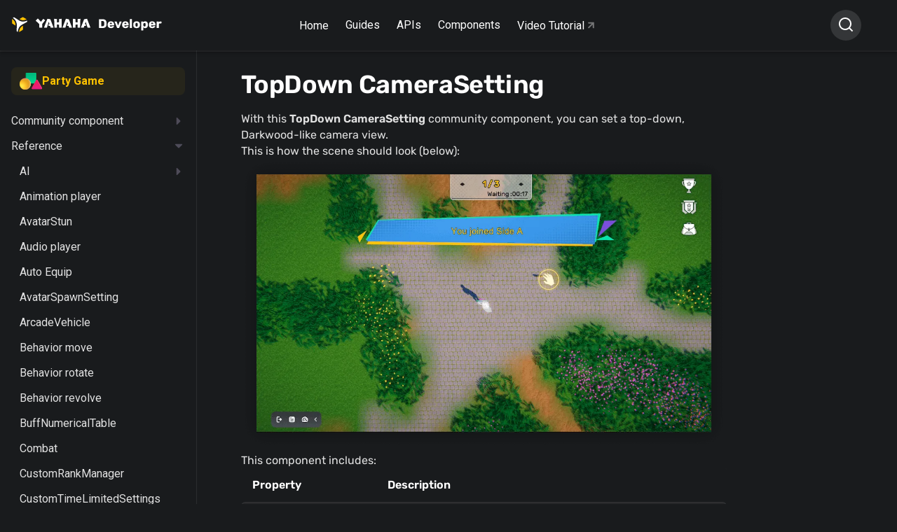

--- FILE ---
content_type: text/html
request_url: https://developer.yahaha.com/manual/yahaha-studio-manual/community-component/reference/TopDownCameraSetting/
body_size: 19160
content:

<!doctype html>
<html lang="en" class="no-js">
<head>

<meta charset="utf-8">
<meta name="viewport" content="width=device-width,initial-scale=1">

<meta name="description" content="Complete resources for learning to use YAHAHA Studio">



<meta name="author" content="Haiwei">


<link rel="icon" href="/assets/images/logo.png">
<meta property="og:title" content="YAHAHA Docs">
<meta property="og:description" content="Complete resources for learning to use YAHAHA Studio">
<meta name="generator" content="mkdocs-1.6.1, Yahaha-Doc-7.2.4">

 
<title>TopDownCameraSetting - YAHAHA Docs</title>
 

<link rel="stylesheet" href="https://developer-cdn.yahaha.com/assets/stylesheets/main.8e91f366.min.css">
 


 
<link rel="preconnect" href="https://fonts.gstatic.com" crossorigin>
<link rel="stylesheet" href="https://fonts.googleapis.com/css?family=Roboto:300,400,400i,700%7CRoboto+Mono&display=fallback">
<style>:root{--md-text-font-family:"Roboto";--md-code-font-family:"Roboto Mono"}</style>
 


 

 

<link rel="stylesheet" href="https://developer-cdn.yahaha.com/overrides/assets/stylesheets/font.9a45c452.min.css">
<link rel="stylesheet" href="https://developer-cdn.yahaha.com/overrides/assets/stylesheets/styles.7f34689b.min.css">

</head>
 
<body dir="ltr">

 <script>function __prefix(e){return new URL("../../../../..",location).pathname+"."+e}function __get(e,t=localStorage){return JSON.parse(t.getItem(__prefix(e)))}</script>
 <script>var palette=__get("__palette");if(null!==palette&&"object"==typeof palette.color)for(var key in palette.color)document.body.setAttribute("data-md-color-"+key,palette.color[key])</script> 
<input class="md-toggle" data-md-toggle="drawer" type="checkbox" id="__drawer" autocomplete="off">
<input class="md-toggle" data-md-toggle="search" type="checkbox" id="__search" autocomplete="off">
<label class="md-overlay" for="__drawer"></label>
<div data-md-component="skip">
 
<a href="#topdown-camerasetting" class="md-skip">
Skip to content
</a>

</div>
<div data-md-component="announce">

</div>
 <header class="md-header" data-md-component="header">
<nav class="md-header__inner md-grid" aria-label="Header">

<label class="md-header__button md-icon" for="__drawer">
<svg width="18" height="16" viewBox="0 0 18 16" fill="none" xmlns="http://www.w3.org/2000/svg">
<path d="M5.33333 0.666829H17.25V2.50016H5.33333V0.666829ZM0.75 0.208496H3.5V2.9585H0.75V0.208496ZM0.75 6.62516H3.5V9.37516H0.75V6.62516ZM0.75 13.0418H3.5V15.7918H0.75V13.0418ZM5.33333 7.0835H17.25V8.91683H5.33333V7.0835ZM5.33333 13.5002H17.25V15.3335H5.33333V13.5002Z" fill="#716D80"></path>
</svg>
</label>

<div class="site_name">
<a href="https://yahaha.com">
<img src="https://developer-cdn.yahaha.com/assets/images/logo.5103a468.svg" alt="YAHAHA">
</a>
<a href="https://yahaha.com" style="height:20px">
<img src="https://developer-cdn.yahaha.com/assets/images/yahaha_white.3da0395f.svg" alt="YAHAHA">
</a>
<a href="/">
<img src="https://developer-cdn.yahaha.com/assets/images/developer.04591daf.svg" alt="Developer">
</a>
</div>
<div class="nav-fixed">
<a href="/">Home</a>
<div class="dropdown">
<a class="menu">Guides</a>
<div class="list-menu">
<div class="el-dropdown-list">
<div class="item">
<a href="/kits/horror/overview">Guides - Horror Game</a>
</div>
<div class="item">
<a href="/manual/introduction/">Guides - Party Game</a>
</div>
</div>
</div>
</div>
<div class="dropdown">
<a class="menu">APIs</a>
<div class="list-menu">
<div class="el-dropdown-list">
<div class="item">
<a href="/start-coding/">APIs - Party Game</a>
</div>
</div>
</div>
</div>
<div class="dropdown">
<a class="menu">Components</a>
<div class="list-menu">
<div class="el-dropdown-list">
<div class="item">
<a href="/kits/horror/packages/core-packages">Components - Horror Game</a>
</div>
<div class="item">
<a href="/manual/yahaha-studio-manual/community-component/component/">Components - Party Game</a>
</div>
</div>
</div>
</div>
<a class="video" href="https://www.youtube.com/@yahahastudios/featured" target="_blank">
Video Tutorial
<img src="https://developer-cdn.yahaha.com/assets/images/arrow-right-gray.7d41ed67.svg" alt="YAHAHA">
</a>
</div>

<label class="md-header__button md-icon" for="__search">
<svg width="20" height="20" viewBox="0 0 20 20" fill="none" xmlns="http://www.w3.org/2000/svg">
<path d="M15.0259 13.8475L18.595 17.4158L17.4159 18.595L13.8475 15.0258C12.5198 16.0901 10.8684 16.669 9.16669 16.6666C5.02669 16.6666 1.66669 13.3066 1.66669 9.16663C1.66669 5.02663 5.02669 1.66663 9.16669 1.66663C13.3067 1.66663 16.6667 5.02663 16.6667 9.16663C16.6691 10.8683 16.0902 12.5197 15.0259 13.8475ZM13.3542 13.2291C14.4118 12.1415 15.0024 10.6837 15 9.16663C15 5.94329 12.3892 3.33329 9.16669 3.33329C5.94335 3.33329 3.33335 5.94329 3.33335 9.16663C3.33335 12.3891 5.94335 15 9.16669 15C10.6837 15.0023 12.1416 14.4117 13.2292 13.3541L13.3542 13.2291V13.2291Z" fill="white"/>
</svg>
</label>

<div class="md-search" data-md-component="search" role="dialog" style="width:auto">
<label class="md-search__overlay" for="__search"></label>
<div class="md-search__inner" role="search">
<form class="md-search__form" name="search">
<input type="text" class="md-search__input" name="query" aria-label="Search" placeholder="Search" autocapitalize="off" autocorrect="off" autocomplete="off" spellcheck="false" data-md-component="search-query">
<label class="md-search__icon md-icon" for="__search">
<svg width="20" height="20" viewBox="0 0 20 20" fill="none" xmlns="http://www.w3.org/2000/svg">
<path d="M15.0259 13.8475L18.595 17.4158L17.4159 18.595L13.8475 15.0258C12.5198 16.0901 10.8684 16.669 9.16669 16.6666C5.02669 16.6666 1.66669 13.3066 1.66669 9.16663C1.66669 5.02663 5.02669 1.66663 9.16669 1.66663C13.3067 1.66663 16.6667 5.02663 16.6667 9.16663C16.6691 10.8683 16.0902 12.5197 15.0259 13.8475ZM13.3542 13.2291C14.4118 12.1415 15.0024 10.6837 15 9.16663C15 5.94329 12.3892 3.33329 9.16669 3.33329C5.94335 3.33329 3.33335 5.94329 3.33335 9.16663C3.33335 12.3891 5.94335 15 9.16669 15C10.6837 15.0023 12.1416 14.4117 13.2292 13.3541L13.3542 13.2291V13.2291Z" fill="white"/>
</svg>
<svg xmlns="http://www.w3.org/2000/svg" viewBox="0 0 24 24"><path d="M20 11v2H8l5.5 5.5-1.42 1.42L4.16 12l7.92-7.92L13.5 5.5 8 11h12z"></path></svg>
</label>
<nav class="md-search__options" aria-label="Search">

<a href="javascript:void(0)" class="md-search__icon md-icon" aria-label="Share" data-clipboard data-clipboard-text="" data-md-component="search-share" tabindex="-1">
<svg xmlns="http://www.w3.org/2000/svg" viewBox="0 0 24 24"><path d="M18 16.08c-.76 0-1.44.3-1.96.77L8.91 12.7c.05-.23.09-.46.09-.7 0-.24-.04-.47-.09-.7l7.05-4.11c.54.5 1.25.81 2.04.81a3 3 0 0 0 3-3 3 3 0 0 0-3-3 3 3 0 0 0-3 3c0 .24.04.47.09.7L8.04 9.81C7.5 9.31 6.79 9 6 9a3 3 0 0 0-3 3 3 3 0 0 0 3 3c.79 0 1.5-.31 2.04-.81l7.12 4.15c-.05.21-.08.43-.08.66 0 1.61 1.31 2.91 2.92 2.91 1.61 0 2.92-1.3 2.92-2.91A2.92 2.92 0 0 0 18 16.08z"></path></svg>
</a>

<button type="reset" class="md-search__icon md-icon" aria-label="Clear" tabindex="-1">
<svg xmlns="http://www.w3.org/2000/svg" viewBox="0 0 24 24"><path d="M19 6.41 17.59 5 12 10.59 6.41 5 5 6.41 10.59 12 5 17.59 6.41 19 12 13.41 17.59 19 19 17.59 13.41 12 19 6.41z"></path></svg>
</button>
</nav>

<div class="md-search__suggest" data-md-component="search-suggest"></div>

</form>
<div class="md-search__output">
<div class="md-search__scrollwrap" data-md-scrollfix>
<div class="md-search-result" data-md-component="search-result">
<div class="md-search-result__meta">
Initializing search
</div>
<ol class="md-search-result__list"></ol>
</div>
</div>
</div>
</div>
</div> 
</nav>
</header> 
<div class="md-container" data-md-component="container">


<main class="md-main" data-md-component="main">

<div class="md-main__inner md-grid">

 
<div class="md-sidebar md-sidebar--primary outer-main" data-md-component="sidebar" data-md-type="navigation" >
<div class="md-sidebar__scrollwrap">
<div class="md-sidebar__inner">
    
<nav class="md-nav md-nav--primary md-nav--lifted" aria-label="Navigation" data-md-level="0">
<label class="md-nav__title" for="__drawer">
<a href="../../../../.." title="Yahaha Documentation" class="md-nav__button md-logo" aria-label="Yahaha Documentation" data-md-component="logo">
  <svg width="22" height="22" viewBox="0 0 22 22" fill="none" xmlns="http://www.w3.org/2000/svg">
<path d="M0.297697 3.03518L0.254333 3.00305C0.248282 3.12017 0.164579 4.89149 0.217019 7.48368C0.217019 7.48368 0.21702 8.87255 0.268453 9.16276C0.286228 9.29452 0.338516 9.41883 0.419725 9.52241C0.543122 9.65293 0.684877 9.76369 0.840259 9.85097V9.85097C1.00464 9.9598 1.18919 10.0738 1.3445 10.1681C2.09481 10.6262 3.2717 11.3176 3.2717 11.3176C4.35884 11.9571 5.1142 12.3758 5.18781 12.4152C5.1737 10.4822 4.89535 8.98241 4.31245 7.6547C3.57929 5.9777 2.30154 4.50903 0.297697 3.03518Z" fill="#FFC200"/>
<path d="M17.3128 1.32813C17.3128 1.32813 16.1409 0.635775 15.8727 0.534202C15.753 0.484046 15.6223 0.468283 15.4945 0.488597C15.323 0.532418 15.1589 0.602285 15.0074 0.69589V0.69589C14.833 0.787099 14.6454 0.894891 14.486 0.988173C13.7256 1.4266 12.5548 2.12828 12.5548 2.12828C11.4727 2.77607 10.7395 3.23937 10.673 3.28394C12.3077 4.23749 13.7105 4.73499 15.1214 4.88424L15.2938 4.89979H15.3473L15.4653 4.90704H15.5167H15.5328H15.6337H15.7083H15.8031H16.0552H16.1167H16.143L16.2932 4.90186C17.7253 4.84382 19.2723 4.41887 21.022 3.60213L21.0704 3.57933C20.9695 3.53373 19.5204 2.575 17.3128 1.32813Z" fill="#FFC200"/>
<path d="M15.6225 12.7283C14.0009 13.7067 12.8774 14.7048 12.0495 15.8874C11.8035 16.2401 11.5834 16.6112 11.3909 16.9975V16.9975C10.7505 18.2837 10.3502 19.8436 10.1666 21.7652L10.1606 21.8253C10.2695 21.7683 11.8014 20.9578 13.9535 19.6176C13.9535 19.6176 15.1223 18.9201 15.3432 18.7325C15.4447 18.6516 15.5234 18.5442 15.5711 18.4216C15.6192 18.2467 15.6413 18.0653 15.6366 17.8836C15.6467 17.6826 15.6497 17.4618 15.6507 17.2742C15.6608 16.3777 15.6558 14.9847 15.6558 14.9847C15.6497 13.6974 15.6245 12.8164 15.6225 12.7283Z" fill="#FFC200"/>
<path d="M21.7763 5.34865C21.7763 5.34243 21.7763 5.33621 21.7763 5.33103C20.0488 6.13636 18.2466 6.72092 16.3648 6.79762H16.1833H16.146H16.0149H15.7456H15.669H15.5913H15.5651L15.44 6.7914H15.3634H15.3462L15.2141 6.78311H15.1738H15.1355L14.9338 6.76445H14.9237L14.7452 6.74476L14.6847 6.73647L14.5485 6.71885L14.49 6.71056L14.3085 6.68154L14.2662 6.67428L14.1219 6.64941L14.0564 6.63697L13.9263 6.61106L13.8698 6.59966L13.6964 6.56131L13.6338 6.5468L13.5138 6.51778L13.4412 6.50016L13.3212 6.46906L13.2607 6.45248L13.0973 6.40687L13.0197 6.38407L12.9188 6.35505L12.8361 6.32914L12.7353 6.29597L12.6052 6.25348L12.5134 6.22238L12.4206 6.18922L12.344 6.16227L12.2482 6.12703L12.1857 6.10423L11.9991 6.03167L11.9416 6.00887L11.8357 5.95187L11.7853 5.93114C11.6623 5.88035 11.5392 5.82749 11.4172 5.77256L11.3839 5.75805L11.2619 5.70208L11.2448 5.69379C11.1116 5.63264 10.9795 5.56838 10.8484 5.50308L10.8363 5.49686C10.6548 5.40669 10.4753 5.31237 10.2958 5.21494C9.76935 4.92888 9.25301 4.61483 8.74272 4.28212C8.20015 3.92869 7.66465 3.56282 7.12915 3.2042C6.59365 2.84559 6.05411 2.50355 5.51558 2.15945C4.9105 1.77596 4.30541 1.39972 3.68318 1.03799L3.41189 0.879414C3.26929 0.787322 3.11076 0.724332 2.94497 0.693887C2.85558 0.68358 2.7651 0.696406 2.68176 0.7312C2.29853 0.893925 1.49679 1.42148 1.38082 1.49818L1.3667 1.50751C2.90967 2.64762 4.3044 3.95771 5.30784 5.59118C5.34011 5.64404 5.37238 5.69482 5.40364 5.74976L5.4581 5.84304L5.50852 5.93114L5.56298 6.03478C5.57912 6.06277 5.59425 6.09179 5.61038 6.12081L5.66585 6.22446C5.67996 6.25244 5.69408 6.28043 5.70921 6.30737L5.76669 6.42139L5.80401 6.49808L5.86754 6.62971C5.87763 6.65044 5.8867 6.67117 5.89679 6.69087C5.92704 6.75616 5.95629 6.8225 5.98553 6.88883C6.67634 8.46218 6.95065 10.1019 7.01015 11.7872C7.03133 12.3966 7.02528 13.0123 7.00006 13.63C6.97384 14.2892 6.93351 14.9484 6.89922 15.6086C6.86493 16.2688 6.84677 16.9156 6.82761 17.5696C6.80643 18.3003 6.79534 19.031 6.79938 19.7617C6.79938 19.8654 6.79938 19.9752 6.79938 20.082C6.7938 20.2551 6.82015 20.4278 6.87703 20.5909C6.91336 20.6755 6.96948 20.7495 7.0404 20.8065C7.36917 21.0666 8.21427 21.5154 8.33731 21.5807L8.35243 21.589C8.53698 19.6487 8.94845 17.7489 9.8228 16.0387C9.85103 15.9838 9.87927 15.9289 9.90852 15.8739L9.92062 15.8522C10.1167 15.4855 10.3342 15.1314 10.5721 14.7919C11.9093 12.8796 13.7448 11.5923 15.7496 10.5144C16.3194 10.2034 16.8943 9.91427 17.464 9.61369C18.0338 9.31312 18.5925 9.00736 19.1522 8.69746C19.7782 8.35197 20.3987 7.99508 21.0139 7.62679L21.2832 7.4651C21.4319 7.38356 21.5643 7.27384 21.6734 7.14173C21.7269 7.06731 21.7616 6.98041 21.7743 6.88883C21.8267 6.4701 21.7834 5.4896 21.7763 5.34865Z" fill="white"/>
</svg> 
</a>
Yahaha Documentation
</label>
<ul class="md-nav__list" data-md-scrollfix>

<div class="party-nav-link">
<div class="content">
<img src="/assets/images/party-game-main.png" alt="YAHAHA">
Party Game
</div>
</div>
    
 
 

 
<li class="md-nav__item md-nav__item--nested">
 
<input class="md-nav__toggle md-toggle" data-md-toggle="__nav_1" type="checkbox" id="__nav_1" >

<label class="md-nav__link" for="__nav_1">
<img class="md-nav__icon md-icon" src="https://developer-cdn.yahaha.com/assets/images/Vector.979e8179.svg" alt="asdasd" style="height:.6rem">
Guides
</label>
<nav class="md-nav" aria-label="Guides" data-md-level="1">
<label class="md-nav__title" for="__nav_1">
<span class="md-nav__icon md-icon"></span>
Guides
</label>
<ul class="md-nav__list" data-md-scrollfix>
  
 

<li class="md-nav__item">
<a href="../../../../introduction/" class="md-nav__link">
Introduction
</a>
</li>
    
 

 
<li class="md-nav__item md-nav__item--nested">
 
<input class="md-nav__toggle md-toggle" data-md-toggle="__nav_1_2" type="checkbox" id="__nav_1_2" >

<label class="md-nav__link" for="__nav_1_2">
<img class="md-nav__icon md-icon" src="https://developer-cdn.yahaha.com/assets/images/Vector.979e8179.svg" alt="asdasd" style="height:.6rem">
Quick start
</label>
<nav class="md-nav" aria-label="Quick start" data-md-level="2">
<label class="md-nav__title" for="__nav_1_2">
<span class="md-nav__icon md-icon"></span>
Quick start
</label>
<ul class="md-nav__list" data-md-scrollfix>
  
 

<li class="md-nav__item">
<a href="../../../../quick-start/overview/" class="md-nav__link">
Overview
</a>
</li>
    
 

<li class="md-nav__item">
<a href="../../../../quick-start/creating-a-yahaha-account/" class="md-nav__link">
Creating a YAHAHA account
</a>
</li>
    
 

<li class="md-nav__item">
<a href="../../../../quick-start/installing-yahaha-desktop/" class="md-nav__link">
Installing YAHAHA Desktop
</a>
</li>
    
 

 
<li class="md-nav__item md-nav__item--nested">
 
<input class="md-nav__toggle md-toggle" data-md-toggle="__nav_1_2_4" type="checkbox" id="__nav_1_2_4" >

<label class="md-nav__link" for="__nav_1_2_4">
<img class="md-nav__icon md-icon" src="https://developer-cdn.yahaha.com/assets/images/Vector.979e8179.svg" alt="asdasd" style="height:.6rem">
Creating your Projects
</label>
<nav class="md-nav" aria-label="Creating your Projects" data-md-level="3">
<label class="md-nav__title" for="__nav_1_2_4">
<span class="md-nav__icon md-icon"></span>
Creating your Projects
</label>
<ul class="md-nav__list" data-md-scrollfix>
  
 

<li class="md-nav__item">
<a href="../../../../quick-start/creating-your-first-space/" class="md-nav__link">
Creating your first Project
</a>
</li>
    
 

<li class="md-nav__item">
<a href="../../../../quick-start/creating-a-suntailVillage-space/" class="md-nav__link">
Editing a Project created with a template
</a>
</li>
  
</ul>
</nav>
</li>

    
 

<li class="md-nav__item">
<a href="../../../../quick-start/publishing-your-space/" class="md-nav__link">
Publishing your Project
</a>
</li>
    
 

<li class="md-nav__item">
<a href="../../../../quick-start/packaging-your-space/" class="md-nav__link">
Packaging your Project
</a>
</li>
  
</ul>
</nav>
</li>

    
 

 
<li class="md-nav__item md-nav__item--nested">
 
<input class="md-nav__toggle md-toggle" data-md-toggle="__nav_1_3" type="checkbox" id="__nav_1_3" >

<label class="md-nav__link" for="__nav_1_3">
<img class="md-nav__icon md-icon" src="https://developer-cdn.yahaha.com/assets/images/Vector.979e8179.svg" alt="asdasd" style="height:.6rem">
Scene Editor
</label>
<nav class="md-nav" aria-label="Scene Editor" data-md-level="2">
<label class="md-nav__title" for="__nav_1_3">
<span class="md-nav__icon md-icon"></span>
Scene Editor
</label>
<ul class="md-nav__list" data-md-scrollfix>
  
 

 
<li class="md-nav__item md-nav__item--nested">
 
<input class="md-nav__toggle md-toggle" data-md-toggle="__nav_1_3_1" type="checkbox" id="__nav_1_3_1" >

<label class="md-nav__link" for="__nav_1_3_1">
<img class="md-nav__icon md-icon" src="https://developer-cdn.yahaha.com/assets/images/Vector.979e8179.svg" alt="asdasd" style="height:.6rem">
Scene Editor's user interfaces
</label>
<nav class="md-nav" aria-label="Scene Editor's user interfaces" data-md-level="3">
<label class="md-nav__title" for="__nav_1_3_1">
<span class="md-nav__icon md-icon"></span>
Scene Editor's user interfaces
</label>
<ul class="md-nav__list" data-md-scrollfix>
  
 

<li class="md-nav__item">
<a href="../../../scene-editor/scene-editor-UIs/thermometer/" class="md-nav__link">
Thermometer window
</a>
</li>
    
 

<li class="md-nav__item">
<a href="../../../scene-editor/scene-editor-UIs/preference/" class="md-nav__link">
Preference window
</a>
</li>
    
 

<li class="md-nav__item">
<a href="../../../scene-editor/scene-editor-UIs/properties/" class="md-nav__link">
Properties window
</a>
</li>
    
 

<li class="md-nav__item">
<a href="../../../scene-editor/scene-editor-UIs/explorer/" class="md-nav__link">
Explorer window
</a>
</li>
  
</ul>
</nav>
</li>

    
 

<li class="md-nav__item">
<a href="../../../scene-editor/YahahaObjects/" class="md-nav__link">
YahahaObjects
</a>
</li>
    
 

<li class="md-nav__item">
<a href="../../../scene-editor/Manipulating-a-YahahaObject/" class="md-nav__link">
Manipulating a YahahaObject
</a>
</li>
    
 

 
<li class="md-nav__item md-nav__item--nested">
 
<input class="md-nav__toggle md-toggle" data-md-toggle="__nav_1_3_4" type="checkbox" id="__nav_1_3_4" >

<label class="md-nav__link" for="__nav_1_3_4">
<img class="md-nav__icon md-icon" src="https://developer-cdn.yahaha.com/assets/images/Vector.979e8179.svg" alt="asdasd" style="height:.6rem">
External assets
</label>
<nav class="md-nav" aria-label="External assets" data-md-level="3">
<label class="md-nav__title" for="__nav_1_3_4">
<span class="md-nav__icon md-icon"></span>
External assets
</label>
<ul class="md-nav__list" data-md-scrollfix>
  
 

<li class="md-nav__item">
<a href="../../../scene-editor/Image-importer/" class="md-nav__link">
Image Importer
</a>
</li>
    
 

 
<li class="md-nav__item md-nav__item--nested">
 
<input class="md-nav__toggle md-toggle" data-md-toggle="__nav_1_3_4_2" type="checkbox" id="__nav_1_3_4_2" >

<label class="md-nav__link" for="__nav_1_3_4_2">
<img class="md-nav__icon md-icon" src="https://developer-cdn.yahaha.com/assets/images/Vector.979e8179.svg" alt="asdasd" style="height:.6rem">
Model
</label>
<nav class="md-nav" aria-label="Model" data-md-level="4">
<label class="md-nav__title" for="__nav_1_3_4_2">
<span class="md-nav__icon md-icon"></span>
Model
</label>
<ul class="md-nav__list" data-md-scrollfix>
  
 

<li class="md-nav__item">
<a href="../../../scene-editor/Model-requirements/" class="md-nav__link">
Model requirements
</a>
</li>
    
 

<li class="md-nav__item">
<a href="../../../scene-editor/Model-Importer/" class="md-nav__link">
Model Importer
</a>
</li>
  
</ul>
</nav>
</li>

    
 

<li class="md-nav__item">
<a href="../../../scene-editor/Audio-importer/" class="md-nav__link">
Audio Importer
</a>
</li>
    
 

 
<li class="md-nav__item md-nav__item--nested">
 
<input class="md-nav__toggle md-toggle" data-md-toggle="__nav_1_3_4_4" type="checkbox" id="__nav_1_3_4_4" >

<label class="md-nav__link" for="__nav_1_3_4_4">
<img class="md-nav__icon md-icon" src="https://developer-cdn.yahaha.com/assets/images/Vector.979e8179.svg" alt="asdasd" style="height:.6rem">
Yahaha Assets Importer
</label>
<nav class="md-nav" aria-label="Yahaha Assets Importer" data-md-level="4">
<label class="md-nav__title" for="__nav_1_3_4_4">
<span class="md-nav__icon md-icon"></span>
Yahaha Assets Importer
</label>
<ul class="md-nav__list" data-md-scrollfix>
  
 

<li class="md-nav__item">
<a href="../../../scene-editor/Unity-prefabs-importer/" class="md-nav__link">
Importing prefabs
</a>
</li>
    
 

<li class="md-nav__item">
<a href="../../../scene-editor/Unity-scenes-importer/" class="md-nav__link">
Importing scenes
</a>
</li>
  
</ul>
</nav>
</li>

    
 

<li class="md-nav__item">
<a href="../../../scene-editor/Animating-a-model/" class="md-nav__link">
Animating a model
</a>
</li>
  
</ul>
</nav>
</li>

  
</ul>
</nav>
</li>

    
 

 
<li class="md-nav__item md-nav__item--nested">
 
<input class="md-nav__toggle md-toggle" data-md-toggle="__nav_1_4" type="checkbox" id="__nav_1_4" >

<label class="md-nav__link" for="__nav_1_4">
<img class="md-nav__icon md-icon" src="https://developer-cdn.yahaha.com/assets/images/Vector.979e8179.svg" alt="asdasd" style="height:.6rem">
Terrain Editor
</label>
<nav class="md-nav" aria-label="Terrain Editor" data-md-level="2">
<label class="md-nav__title" for="__nav_1_4">
<span class="md-nav__icon md-icon"></span>
Terrain Editor
</label>
<ul class="md-nav__list" data-md-scrollfix>
  
 

<li class="md-nav__item">
<a href="../../../Generating-a-terrain/" class="md-nav__link">
Generating a terrain
</a>
</li>
    
 

<li class="md-nav__item">
<a href="../../../Modifying-terrains/" class="md-nav__link">
Modifying terrains
</a>
</li>
  
</ul>
</nav>
</li>

    
 

 
<li class="md-nav__item md-nav__item--nested">
 
<input class="md-nav__toggle md-toggle" data-md-toggle="__nav_1_5" type="checkbox" id="__nav_1_5" >

<label class="md-nav__link" for="__nav_1_5">
<img class="md-nav__icon md-icon" src="https://developer-cdn.yahaha.com/assets/images/Vector.979e8179.svg" alt="asdasd" style="height:.6rem">
Asset Library
</label>
<nav class="md-nav" aria-label="Asset Library" data-md-level="2">
<label class="md-nav__title" for="__nav_1_5">
<span class="md-nav__icon md-icon"></span>
Asset Library
</label>
<ul class="md-nav__list" data-md-scrollfix>
  
 

<li class="md-nav__item">
<a href="../../../asset-library/" class="md-nav__link">
Overview
</a>
</li>
    
 

<li class="md-nav__item">
<a href="../../../purchasing-assets-in-AL/" class="md-nav__link">
Purchasing assets in Asset Library
</a>
</li>
    
 

<li class="md-nav__item">
<a href="../../../publishing-asset-to-AL/" class="md-nav__link">
Publishing an asset to Asset Library
</a>
</li>
  
</ul>
</nav>
</li>

    
 

 
<li class="md-nav__item md-nav__item--nested">
 
<input class="md-nav__toggle md-toggle" data-md-toggle="__nav_1_6" type="checkbox" id="__nav_1_6" >

<label class="md-nav__link" for="__nav_1_6">
<img class="md-nav__icon md-icon" src="https://developer-cdn.yahaha.com/assets/images/Vector.979e8179.svg" alt="asdasd" style="height:.6rem">
Gameplay
</label>
<nav class="md-nav" aria-label="Gameplay" data-md-level="2">
<label class="md-nav__title" for="__nav_1_6">
<span class="md-nav__icon md-icon"></span>
Gameplay
</label>
<ul class="md-nav__list" data-md-scrollfix>
  
 

<li class="md-nav__item">
<a href="../../../gameplay/ai-player/" class="md-nav__link">
AI Player
</a>
</li>
    
 

<li class="md-nav__item">
<a href="../../../gameplay/appearance/" class="md-nav__link">
Appearance
</a>
</li>
    
 

<li class="md-nav__item">
<a href="../../../gameplay/audio/" class="md-nav__link">
Audio
</a>
</li>
    
 

<li class="md-nav__item">
<a href="../../../gameplay/avatar/" class="md-nav__link">
Avatar
</a>
</li>
    
 

<li class="md-nav__item">
<a href="../../../gameplay/camera/" class="md-nav__link">
Camera
</a>
</li>
    
 

<li class="md-nav__item">
<a href="../../../gameplay/collision/" class="md-nav__link">
Collision
</a>
</li>
    
 

<li class="md-nav__item">
<a href="../../../gameplay/decals/" class="md-nav__link">
Decals
</a>
</li>
    
 

<li class="md-nav__item">
<a href="../../../gameplay/effects/" class="md-nav__link">
Effects
</a>
</li>
    
 

<li class="md-nav__item">
<a href="../../../gameplay/environment/" class="md-nav__link">
Environment
</a>
</li>
    
 

<li class="md-nav__item">
<a href="../../../gameplay/equipment/" class="md-nav__link">
Equipment
</a>
</li>
    
 

<li class="md-nav__item">
<a href="../../../gameplay/game-mode/" class="md-nav__link">
Game mode
</a>
</li>
    
 

<li class="md-nav__item">
<a href="../../../gameplay/groups/" class="md-nav__link">
Groups
</a>
</li>
    
 

<li class="md-nav__item">
<a href="../../../gameplay/inventory/" class="md-nav__link">
Inventory
</a>
</li>
    
 

<li class="md-nav__item">
<a href="../../../gameplay/item/" class="md-nav__link">
Items
</a>
</li>
    
 

<li class="md-nav__item">
<a href="../../../physics/Layers/" class="md-nav__link">
Layer
</a>
</li>
    
 

<li class="md-nav__item">
<a href="../../../gameplay/ranking/" class="md-nav__link">
Leaderboard
</a>
</li>
    
 

<li class="md-nav__item">
<a href="../../../gameplay/Item-drop/" class="md-nav__link">
Loot Drop
</a>
</li>
    
 

<li class="md-nav__item">
<a href="../../../gameplay/materials/" class="md-nav__link">
Materials
</a>
</li>
    
 

<li class="md-nav__item">
<a href="../../../gameplay/mechanics/" class="md-nav__link">
Mechanics
</a>
</li>
    
 

<li class="md-nav__item">
<a href="../../../physics/Physics-Material/" class="md-nav__link">
Physics materials
</a>
</li>
    
 

<li class="md-nav__item">
<a href="../../../gameplay/prefabs/" class="md-nav__link">
Prefabs
</a>
</li>
    
 

<li class="md-nav__item">
<a href="../../../gameplay/respawning/" class="md-nav__link">
Respawning
</a>
</li>
    
 

 
<li class="md-nav__item md-nav__item--nested">
 
<input class="md-nav__toggle md-toggle" data-md-toggle="__nav_1_6_23" type="checkbox" id="__nav_1_6_23" >

<label class="md-nav__link" for="__nav_1_6_23">
<img class="md-nav__icon md-icon" src="https://developer-cdn.yahaha.com/assets/images/Vector.979e8179.svg" alt="asdasd" style="height:.6rem">
Rigidbody
</label>
<nav class="md-nav" aria-label="Rigidbody" data-md-level="3">
<label class="md-nav__title" for="__nav_1_6_23">
<span class="md-nav__icon md-icon"></span>
Rigidbody
</label>
<ul class="md-nav__list" data-md-scrollfix>
  
 

<li class="md-nav__item">
<a href="../../../physics/Rigidbody/" class="md-nav__link">
Rigidbody component
</a>
</li>
    
 

<li class="md-nav__item">
<a href="../../../physics/Adding-a-force-to-an-object/" class="md-nav__link">
Adding a force to an object
</a>
</li>
  
</ul>
</nav>
</li>

    
 

<li class="md-nav__item">
<a href="../../../gameplay/Create_sides/" class="md-nav__link">
Sides
</a>
</li>
    
 

<li class="md-nav__item">
<a href="../../../gameplay/teleport/" class="md-nav__link">
Teleport
</a>
</li>
    
 

<li class="md-nav__item">
<a href="../../../gameplay/test-mode/" class="md-nav__link">
Test Mode
</a>
</li>
    
 

<li class="md-nav__item">
<a href="../../../gameplay/text/" class="md-nav__link">
Text
</a>
</li>
    
 

<li class="md-nav__item">
<a href="../../../gameplay/transforms/" class="md-nav__link">
Transforms
</a>
</li>
    
 

<li class="md-nav__item">
<a href="../../../gameplay/trigger/" class="md-nav__link">
Trigger
</a>
</li>
    
 

<li class="md-nav__item">
<a href="../../../gameplay/view-control/" class="md-nav__link">
View Control
</a>
</li>
  
</ul>
</nav>
</li>

    
 

 
<li class="md-nav__item md-nav__item--nested">
 
<input class="md-nav__toggle md-toggle" data-md-toggle="__nav_1_7" type="checkbox" id="__nav_1_7" >

<label class="md-nav__link" for="__nav_1_7">
<img class="md-nav__icon md-icon" src="https://developer-cdn.yahaha.com/assets/images/Vector.979e8179.svg" alt="asdasd" style="height:.6rem">
AI
</label>
<nav class="md-nav" aria-label="AI" data-md-level="2">
<label class="md-nav__title" for="__nav_1_7">
<span class="md-nav__icon md-icon"></span>
AI
</label>
<ul class="md-nav__list" data-md-scrollfix>
  
 

<li class="md-nav__item">
<a href="../../../AI/AI-game-generator-overview/" class="md-nav__link">
Introducing Theo
</a>
</li>
    
 

<li class="md-nav__item">
<a href="../../../AI/Theo-chatbot/" class="md-nav__link">
Theo chatbot
</a>
</li>
    
 

<li class="md-nav__item">
<a href="../../../AI/scene-generator/" class="md-nav__link">
Generate a scene with Theo
</a>
</li>
    
 

<li class="md-nav__item">
<a href="../../../AI/story-generator/" class="md-nav__link">
Generate a story with Theo
</a>
</li>
  
</ul>
</nav>
</li>

    
 

 
<li class="md-nav__item md-nav__item--nested">
 
<input class="md-nav__toggle md-toggle" data-md-toggle="__nav_1_8" type="checkbox" id="__nav_1_8" >

<label class="md-nav__link" for="__nav_1_8">
<img class="md-nav__icon md-icon" src="https://developer-cdn.yahaha.com/assets/images/Vector.979e8179.svg" alt="asdasd" style="height:.6rem">
User interface
</label>
<nav class="md-nav" aria-label="User interface" data-md-level="2">
<label class="md-nav__title" for="__nav_1_8">
<span class="md-nav__icon md-icon"></span>
User interface
</label>
<ul class="md-nav__list" data-md-scrollfix>
  
 

<li class="md-nav__item">
<a href="../../../user-interface/introducing-UI-elements/" class="md-nav__link">
Introducing UI elements
</a>
</li>
    
 

<li class="md-nav__item">
<a href="../../../user-interface/adjusting-layout-and-design/" class="md-nav__link">
Adjusting layout and design
</a>
</li>
    
 

<li class="md-nav__item">
<a href="../../../user-interface/controlling-UI-elements-with-scripts/" class="md-nav__link">
Controlling UI elements with scripts
</a>
</li>
    
 

<li class="md-nav__item">
<a href="../../../user-interface/exporting-UIprojects-and-using-them-in-Spaces/" class="md-nav__link">
Exporting UI projects and using them in Spaces
</a>
</li>
  
</ul>
</nav>
</li>

    
 

 
<li class="md-nav__item md-nav__item--nested">
 
<input class="md-nav__toggle md-toggle" data-md-toggle="__nav_1_9" type="checkbox" id="__nav_1_9" >

<label class="md-nav__link" for="__nav_1_9">
<img class="md-nav__icon md-icon" src="https://developer-cdn.yahaha.com/assets/images/Vector.979e8179.svg" alt="asdasd" style="height:.6rem">
Scripting
</label>
<nav class="md-nav" aria-label="Scripting" data-md-level="2">
<label class="md-nav__title" for="__nav_1_9">
<span class="md-nav__icon md-icon"></span>
Scripting
</label>
<ul class="md-nav__list" data-md-scrollfix>
  
 

 
<li class="md-nav__item md-nav__item--nested">
 
<input class="md-nav__toggle md-toggle" data-md-toggle="__nav_1_9_1" type="checkbox" id="__nav_1_9_1" >

<label class="md-nav__link" for="__nav_1_9_1">
<img class="md-nav__icon md-icon" src="https://developer-cdn.yahaha.com/assets/images/Vector.979e8179.svg" alt="asdasd" style="height:.6rem">
Visual scripting
</label>
<nav class="md-nav" aria-label="Visual scripting" data-md-level="3">
<label class="md-nav__title" for="__nav_1_9_1">
<span class="md-nav__icon md-icon"></span>
Visual scripting
</label>
<ul class="md-nav__list" data-md-scrollfix>
  
 

<li class="md-nav__item">
<a href="../../../scripting/Node-graph/" class="md-nav__link">
Node graph
</a>
</li>
    
 

<li class="md-nav__item">
<a href="../../../scripting/Using-a-node-graph-to-spawn-a-butterfly/" class="md-nav__link">
Using a node graph to spawn a butterfly
</a>
</li>
  
</ul>
</nav>
</li>

    
 

 
<li class="md-nav__item md-nav__item--nested">
 
<input class="md-nav__toggle md-toggle" data-md-toggle="__nav_1_9_2" type="checkbox" id="__nav_1_9_2" >

<label class="md-nav__link" for="__nav_1_9_2">
<img class="md-nav__icon md-icon" src="https://developer-cdn.yahaha.com/assets/images/Vector.979e8179.svg" alt="asdasd" style="height:.6rem">
Advanced
</label>
<nav class="md-nav" aria-label="Advanced" data-md-level="3">
<label class="md-nav__title" for="__nav_1_9_2">
<span class="md-nav__icon md-icon"></span>
Advanced
</label>
<ul class="md-nav__list" data-md-scrollfix>
  
 

<li class="md-nav__item">
<a href="../../../scripting/advanced/module/" class="md-nav__link">
Modules
</a>
</li>
    
 

 
<li class="md-nav__item md-nav__item--nested">
 
<input class="md-nav__toggle md-toggle" data-md-toggle="__nav_1_9_2_2" type="checkbox" id="__nav_1_9_2_2" >

<label class="md-nav__link" for="__nav_1_9_2_2">
<img class="md-nav__icon md-icon" src="https://developer-cdn.yahaha.com/assets/images/Vector.979e8179.svg" alt="asdasd" style="height:.6rem">
Module reference
</label>
<nav class="md-nav" aria-label="Module reference" data-md-level="4">
<label class="md-nav__title" for="__nav_1_9_2_2">
<span class="md-nav__icon md-icon"></span>
Module reference
</label>
<ul class="md-nav__list" data-md-scrollfix>
  
 

<li class="md-nav__item">
<a href="../../../scripting/advanced/module-reference/Camera/" class="md-nav__link">
Camera
</a>
</li>
    
 

<li class="md-nav__item">
<a href="../../../scripting/advanced/module-reference/Damageable/" class="md-nav__link">
Damageable
</a>
</li>
    
 

<li class="md-nav__item">
<a href="../../../scripting/advanced/module-reference/Forcer/" class="md-nav__link">
Forcer
</a>
</li>
    
 

<li class="md-nav__item">
<a href="../../../scripting/advanced/module-reference/Mover/" class="md-nav__link">
Mover
</a>
</li>
    
 

<li class="md-nav__item">
<a href="../../../scripting/advanced/module-reference/Pendulum/" class="md-nav__link">
Pendulum
</a>
</li>
    
 

<li class="md-nav__item">
<a href="../../../scripting/advanced/module-reference/Spinner/" class="md-nav__link">
Spinner
</a>
</li>
    
 

<li class="md-nav__item">
<a href="../../../scripting/advanced/module-reference/TraceMover/" class="md-nav__link">
Trace Mover
</a>
</li>
    
 

<li class="md-nav__item">
<a href="../../../scripting/advanced/module-reference/YaEntity/" class="md-nav__link">
YaEntity
</a>
</li>
  
</ul>
</nav>
</li>

  
</ul>
</nav>
</li>

    
 

 
<li class="md-nav__item md-nav__item--nested">
 
<input class="md-nav__toggle md-toggle" data-md-toggle="__nav_1_9_3" type="checkbox" id="__nav_1_9_3" >

<label class="md-nav__link" for="__nav_1_9_3">
<img class="md-nav__icon md-icon" src="https://developer-cdn.yahaha.com/assets/images/Vector.979e8179.svg" alt="asdasd" style="height:.6rem">
Assemblers
</label>
<nav class="md-nav" aria-label="Assemblers" data-md-level="3">
<label class="md-nav__title" for="__nav_1_9_3">
<span class="md-nav__icon md-icon"></span>
Assemblers
</label>
<ul class="md-nav__list" data-md-scrollfix>
  
 

<li class="md-nav__item">
<a href="../../../scripting/Assemblers/" class="md-nav__link">
Managing custom assemblers
</a>
</li>
    
 

<li class="md-nav__item">
<a href="../../../scripting/Scripting-assemblers/" class="md-nav__link">
Scripting assemblers
</a>
</li>
  
</ul>
</nav>
</li>

  
</ul>
</nav>
</li>

    
 

<li class="md-nav__item">
<a href="../../../shortcuts/" class="md-nav__link">
Shortcuts
</a>
</li>
    
 

 
<li class="md-nav__item md-nav__item--nested">
 
<input class="md-nav__toggle md-toggle" data-md-toggle="__nav_1_11" type="checkbox" id="__nav_1_11" >

<label class="md-nav__link" for="__nav_1_11">
<img class="md-nav__icon md-icon" src="https://developer-cdn.yahaha.com/assets/images/Vector.979e8179.svg" alt="asdasd" style="height:.6rem">
Tutorials
</label>
<nav class="md-nav" aria-label="Tutorials" data-md-level="2">
<label class="md-nav__title" for="__nav_1_11">
<span class="md-nav__icon md-icon"></span>
Tutorials
</label>
<ul class="md-nav__list" data-md-scrollfix>
  
 

<li class="md-nav__item">
<a href="../../../../tutorials/Adding-dialog/" class="md-nav__link">
Adding a dialogue for an NPC
</a>
</li>
    
 

<li class="md-nav__item">
<a href="../../../../tutorials/Adding-quest/" class="md-nav__link">
Adding a quest
</a>
</li>
    
 

<li class="md-nav__item">
<a href="../../../../tutorials/Creating-a-monster-with-an-assembler/" class="md-nav__link">
Creating a monster with an assembler
</a>
</li>
    
 

<li class="md-nav__item">
<a href="../../../../tutorials/Creating-rotating-circle/" class="md-nav__link">
Creating a rotating circle
</a>
</li>
    
 

<li class="md-nav__item">
<a href="../../../../tutorials/Creating-a-weapon/" class="md-nav__link">
Creating a weapon
</a>
</li>
    
 

<li class="md-nav__item">
<a href="../../../../tutorials/Creating-Jump-to-Space-with-community-components/" class="md-nav__link">
Creating the Jump to Space game with community components
</a>
</li>
    
 

<li class="md-nav__item">
<a href="../../../../tutorials/How-the-Hex-A-Gone-game-is-created/" class="md-nav__link">
How the Hex-A-Gone game is created
</a>
</li>
    
 

<li class="md-nav__item">
<a href="../../../../tutorials/Making-a-drivable-vehicle/" class="md-nav__link">
Making a drivable vehicle in a codeless way
</a>
</li>
    
 

<li class="md-nav__item">
<a href="../../../../tutorials/Managing-Inventory-System/" class="md-nav__link">
Managing inventory system
</a>
</li>
    
 

<li class="md-nav__item">
<a href="../../../../tutorials/Playing-animation-clip-using-scripts/" class="md-nav__link">
Playing an animation clip using scripts
</a>
</li>
    
 

<li class="md-nav__item">
<a href="../../../../tutorials/Setting-item-dropping-at-a-drop-point/" class="md-nav__link">
Setting loot dropping at a drop point
</a>
</li>
    
 

<li class="md-nav__item">
<a href="../../../../tutorials/Using-raycasting-to-detect-entities/" class="md-nav__link">
Using raycasting to detect entities
</a>
</li>
    
 

<li class="md-nav__item">
<a href="../../../../tutorials/Using-overlaps-to-detect-entities/" class="md-nav__link">
Using overlaps to detect entities
</a>
</li>
    
 

<li class="md-nav__item">
<a href="../../../../tutorials/Working_with_the_camera/" class="md-nav__link">
Working with the camera
</a>
</li>
    
 

 
<li class="md-nav__item md-nav__item--nested">
 
<input class="md-nav__toggle md-toggle" data-md-toggle="__nav_1_11_15" type="checkbox" id="__nav_1_11_15" >

<label class="md-nav__link" for="__nav_1_11_15">
<img class="md-nav__icon md-icon" src="https://developer-cdn.yahaha.com/assets/images/Vector.979e8179.svg" alt="asdasd" style="height:.6rem">
Building an AI NPC, AI objects, and events using assemblers
</label>
<nav class="md-nav" aria-label="Building an AI NPC, AI objects, and events using assemblers" data-md-level="3">
<label class="md-nav__title" for="__nav_1_11_15">
<span class="md-nav__icon md-icon"></span>
Building an AI NPC, AI objects, and events using assemblers
</label>
<ul class="md-nav__list" data-md-scrollfix>
  
 

<li class="md-nav__item">
<a href="../../../../tutorials/AI-assemblers/Create-AI-NPC-and-events/" class="md-nav__link">
Summary of AI NPC assemblers
</a>
</li>
    
 

<li class="md-nav__item">
<a href="../../../../tutorials/AI-assemblers/Creating-an-AI-NPC/" class="md-nav__link">
AI NPC
</a>
</li>
    
 

<li class="md-nav__item">
<a href="../../../../tutorials/AI-assemblers/Adding-audio-event-to-AI-NPC/" class="md-nav__link">
Audio event
</a>
</li>
    
 

<li class="md-nav__item">
<a href="../../../../tutorials/AI-assemblers/Adding-animation-event-to-AI-NPC/" class="md-nav__link">
Animation event
</a>
</li>
    
 

<li class="md-nav__item">
<a href="../../../../tutorials/AI-assemblers/Adding-playing-VFX-event-to-AI-NPC/" class="md-nav__link">
Playing VFX event
</a>
</li>
    
 

<li class="md-nav__item">
<a href="../../../../tutorials/AI-assemblers/Adding-hurt-event-to-AI-NPC/" class="md-nav__link">
Hurt event
</a>
</li>
    
 

<li class="md-nav__item">
<a href="../../../../tutorials/AI-assemblers/Adding-move-event-to-AI-NPC/" class="md-nav__link">
Move event (self)
</a>
</li>
    
 

<li class="md-nav__item">
<a href="../../../../tutorials/AI-assemblers/Adding-move-event-other-to-AI-NPC/" class="md-nav__link">
Move event (other object)
</a>
</li>
    
 

<li class="md-nav__item">
<a href="../../../../tutorials/AI-assemblers/Adding-rotate-event-to-AI-NPC/" class="md-nav__link">
Rotate event
</a>
</li>
    
 

<li class="md-nav__item">
<a href="../../../../tutorials/AI-assemblers/Adding-revolve-event-to-AI-NPC/" class="md-nav__link">
Revolve event
</a>
</li>
    
 

<li class="md-nav__item">
<a href="../../../../tutorials/AI-assemblers/Creating-an-AI-item/" class="md-nav__link">
AI item
</a>
</li>
    
 

<li class="md-nav__item">
<a href="../../../../tutorials/AI-assemblers/Adding-loot-event-to-AI-NPC/" class="md-nav__link">
Loot event
</a>
</li>
    
 

<li class="md-nav__item">
<a href="../../../../tutorials/AI-assemblers/Creating-an-AI-trigger-zone/" class="md-nav__link">
AI trigger zone
</a>
</li>
  
</ul>
</nav>
</li>

  
</ul>
</nav>
</li>

  
</ul>
</nav>
</li>

     
 
   

 
<li class="md-nav__item md-nav__item--active md-nav__item--nested">
 
<input class="md-nav__toggle md-toggle" data-md-toggle="__nav_2" type="checkbox" id="__nav_2" checked>

<label class="md-nav__link" for="__nav_2">
<img class="md-nav__icon md-icon" src="https://developer-cdn.yahaha.com/assets/images/Vector.979e8179.svg" alt="asdasd" style="height:.6rem">
Community Component
</label>
<nav class="md-nav" aria-label="Community Component" data-md-level="1">
<label class="md-nav__title" for="__nav_2">
<span class="md-nav__icon md-icon"></span>
Community Component
</label>
<ul class="md-nav__list" data-md-scrollfix>
  
 

 
<li class="md-nav__item md-nav__item--nested">
 
<input class="md-nav__toggle md-toggle" data-md-toggle="__nav_2_1" type="checkbox" id="__nav_2_1" >

<label class="md-nav__link" for="__nav_2_1">
<img class="md-nav__icon md-icon" src="https://developer-cdn.yahaha.com/assets/images/Vector.979e8179.svg" alt="asdasd" style="height:.6rem">
Community component
</label>
<nav class="md-nav" aria-label="Community component" data-md-level="2">
<label class="md-nav__title" for="__nav_2_1">
<span class="md-nav__icon md-icon"></span>
Community component
</label>
<ul class="md-nav__list" data-md-scrollfix>
  
 

<li class="md-nav__item">
<a href="../../component/" class="md-nav__link">
Introducing community component
</a>
</li>
    
 

<li class="md-nav__item">
<a href="../../creating-and-editing-Component/" class="md-nav__link">
Creating and editing a community component
</a>
</li>
    
 

<li class="md-nav__item">
<a href="../../data-element/" class="md-nav__link">
Data element
</a>
</li>
  
</ul>
</nav>
</li>

    
   

 
<li class="md-nav__item md-nav__item--active md-nav__item--nested">
 
<input class="md-nav__toggle md-toggle" data-md-toggle="__nav_2_2" type="checkbox" id="__nav_2_2" checked>

<label class="md-nav__link" for="__nav_2_2">
<img class="md-nav__icon md-icon" src="https://developer-cdn.yahaha.com/assets/images/Vector.979e8179.svg" alt="asdasd" style="height:.6rem">
Reference
</label>
<nav class="md-nav" aria-label="Reference" data-md-level="2">
<label class="md-nav__title" for="__nav_2_2">
<span class="md-nav__icon md-icon"></span>
Reference
</label>
<ul class="md-nav__list" data-md-scrollfix>
  
 

 
<li class="md-nav__item md-nav__item--nested">
 
<input class="md-nav__toggle md-toggle" data-md-toggle="__nav_2_2_1" type="checkbox" id="__nav_2_2_1" >

<label class="md-nav__link" for="__nav_2_2_1">
<img class="md-nav__icon md-icon" src="https://developer-cdn.yahaha.com/assets/images/Vector.979e8179.svg" alt="asdasd" style="height:.6rem">
AI
</label>
<nav class="md-nav" aria-label="AI" data-md-level="3">
<label class="md-nav__title" for="__nav_2_2_1">
<span class="md-nav__icon md-icon"></span>
AI
</label>
<ul class="md-nav__list" data-md-scrollfix>
  
 

<li class="md-nav__item">
<a href="../AICharacterMain/" class="md-nav__link">
AICharacterMain
</a>
</li>
    
 

<li class="md-nav__item">
<a href="../AIcharacterChatBubble/" class="md-nav__link">
AIcharacterChatBubble
</a>
</li>
    
 

<li class="md-nav__item">
<a href="../AICharacterChatCamera/" class="md-nav__link">
AICharacterChatCamera
</a>
</li>
    
 

<li class="md-nav__item">
<a href="../AICharacterUIChatRange/" class="md-nav__link">
AICharacterUIChatRange
</a>
</li>
    
 

<li class="md-nav__item">
<a href="../AICharacterUI/" class="md-nav__link">
AICharacterUI
</a>
</li>
    
 

<li class="md-nav__item">
<a href="../AiGameEventRelay/" class="md-nav__link">
AiGameEventRelay
</a>
</li>
    
 

<li class="md-nav__item">
<a href="../AiItem/" class="md-nav__link">
AiItem
</a>
</li>
    
 

<li class="md-nav__item">
<a href="../AITriggerContent/" class="md-nav__link">
AITriggerContent
</a>
</li>
  
</ul>
</nav>
</li>

    
 

<li class="md-nav__item">
<a href="../Animation-player/" class="md-nav__link">
Animation player
</a>
</li>
    
 

<li class="md-nav__item">
<a href="../Behavior_AvatarStun/" class="md-nav__link">
AvatarStun
</a>
</li>
    
 

<li class="md-nav__item">
<a href="../Audio-player/" class="md-nav__link">
Audio player
</a>
</li>
    
 

<li class="md-nav__item">
<a href="../auto-equip/" class="md-nav__link">
Auto Equip
</a>
</li>
    
 

<li class="md-nav__item">
<a href="../Level_AvatarSpawnSetting/" class="md-nav__link">
AvatarSpawnSetting
</a>
</li>
    
 

<li class="md-nav__item">
<a href="../Behavior_ArcadeVehicle/" class="md-nav__link">
ArcadeVehicle
</a>
</li>
    
 

<li class="md-nav__item">
<a href="../Behavior-move/" class="md-nav__link">
Behavior move
</a>
</li>
    
 

<li class="md-nav__item">
<a href="../Behavior-rotate/" class="md-nav__link">
Behavior rotate
</a>
</li>
    
 

<li class="md-nav__item">
<a href="../Behavior-revolve/" class="md-nav__link">
Behavior revolve
</a>
</li>
    
 

<li class="md-nav__item">
<a href="../Level_BuffNumericalTable/" class="md-nav__link">
BuffNumericalTable
</a>
</li>
    
 

<li class="md-nav__item">
<a href="../combat/" class="md-nav__link">
Combat
</a>
</li>
    
 

<li class="md-nav__item">
<a href="../Level_CustomRankManager/" class="md-nav__link">
CustomRankManager
</a>
</li>
    
 

<li class="md-nav__item">
<a href="../Level_CustomTimeLimitedSettings/" class="md-nav__link">
CustomTimeLimitedSettings
</a>
</li>
    
 

<li class="md-nav__item">
<a href="../Damage-Executor/" class="md-nav__link">
Damage Executor
</a>
</li>
    
 

<li class="md-nav__item">
<a href="../Level_PlayerManager/" class="md-nav__link">
PlayerManager
</a>
</li>
    
 

<li class="md-nav__item">
<a href="../Level_PlayerNumericalTable/" class="md-nav__link">
PlayerNumericalTable
</a>
</li>
    
 

<li class="md-nav__item">
<a href="../Level_CharacterFallDamage/" class="md-nav__link">
CharacterFallDamage
</a>
</li>
    
 

<li class="md-nav__item">
<a href="../Level_DeadMessage/" class="md-nav__link">
DeadMessage
</a>
</li>
    
 

<li class="md-nav__item">
<a href="../UI_CountDown/" class="md-nav__link">
CountDown
</a>
</li>
    
 

<li class="md-nav__item">
<a href="../UI_CustomRankPanel/" class="md-nav__link">
CustomRankPanel
</a>
</li>
    
 

<li class="md-nav__item">
<a href="../Level_CharacterFallDamage/" class="md-nav__link">
CharacterFallDamage
</a>
</li>
    
 

 
<li class="md-nav__item md-nav__item--nested">
 
<input class="md-nav__toggle md-toggle" data-md-toggle="__nav_2_2_23" type="checkbox" id="__nav_2_2_23" >

<label class="md-nav__link" for="__nav_2_2_23">
<img class="md-nav__icon md-icon" src="https://developer-cdn.yahaha.com/assets/images/Vector.979e8179.svg" alt="asdasd" style="height:.6rem">
Deadly Track
</label>
<nav class="md-nav" aria-label="Deadly Track" data-md-level="3">
<label class="md-nav__title" for="__nav_2_2_23">
<span class="md-nav__icon md-icon"></span>
Deadly Track
</label>
<ul class="md-nav__list" data-md-scrollfix>
  
 

<li class="md-nav__item">
<a href="../Level_DeadlyTrack.md" class="md-nav__link">
DeadlyTrack
</a>
</li>
    
 

<li class="md-nav__item">
<a href="../UI_DeadlyTrack.md" class="md-nav__link">
DeadlyTrack(UI)
</a>
</li>
    
 

<li class="md-nav__item">
<a href="../Behavior_DeadlyTrackCar.md" class="md-nav__link">
DeadlyTrackCar
</a>
</li>
    
 

<li class="md-nav__item">
<a href="../Behavior_DeadlyTrackFinish.md" class="md-nav__link">
DeadlyTrackFinish
</a>
</li>
  
</ul>
</nav>
</li>

    
 

<li class="md-nav__item">
<a href="../Level_DeadMessage/" class="md-nav__link">
DeadMessage
</a>
</li>
    
 

<li class="md-nav__item">
<a href="../Behavior_EffectItem/" class="md-nav__link">
EffectItem
</a>
</li>
    
 

<li class="md-nav__item">
<a href="../Behavior_EffectSpawner/" class="md-nav__link">
EffectSpawner
</a>
</li>
    
 

<li class="md-nav__item">
<a href="../UI_Experience/" class="md-nav__link">
Experience
</a>
</li>
    
 

<li class="md-nav__item">
<a href="../Behavior_Gear/" class="md-nav__link">
Equip Activator
</a>
</li>
    
 

<li class="md-nav__item">
<a href="../Behavior_EquippableItem/" class="md-nav__link">
EquippableItem
</a>
</li>
    
 

<li class="md-nav__item">
<a href="../Behavior_EquipEffectControl/" class="md-nav__link">
EquipEffectControl
</a>
</li>
    
 

<li class="md-nav__item">
<a href="../Level_Football/" class="md-nav__link">
Football
</a>
</li>
    
 

<li class="md-nav__item">
<a href="../UI_Football/" class="md-nav__link">
Football UIs
</a>
</li>
    
 

<li class="md-nav__item">
<a href="../FixPositionAndLookAtCameraSetting/" class="md-nav__link">
FixPositionAndLookAtCameraSetting
</a>
</li>
    
 

<li class="md-nav__item">
<a href="../FixPositionAndOrientationCameraSetting/" class="md-nav__link">
FixPositionAndOrientationCameraSetting
</a>
</li>
    
 

<li class="md-nav__item">
<a href="../FixPositionAndViewControllableCameraSetting/" class="md-nav__link">
FixPositionAndViewControllableCameraSetting
</a>
</li>
    
 

<li class="md-nav__item">
<a href="../forcer/" class="md-nav__link">
Forcer
</a>
</li>
    
 

<li class="md-nav__item">
<a href="../Level_GameState/" class="md-nav__link">
GameState
</a>
</li>
    
 

<li class="md-nav__item">
<a href="../UI_GameState/" class="md-nav__link">
GameState UIs
</a>
</li>
    
 

<li class="md-nav__item">
<a href="../Behavior_Gun/" class="md-nav__link">
Gun
</a>
</li>
    
 

<li class="md-nav__item">
<a href="../Behavior_HoneycombCellConfig/" class="md-nav__link">
HoneycombCellConfig
</a>
</li>
    
 

<li class="md-nav__item">
<a href="../Level_HoneycombManager/" class="md-nav__link">
HoneycombManager
</a>
</li>
    
 

<li class="md-nav__item">
<a href="../UI_Honeycomb/" class="md-nav__link">
Honeycomb UIs
</a>
</li>
    
 

<li class="md-nav__item">
<a href="../Level_HideAndSeekManager/" class="md-nav__link">
HideAndSeekManager
</a>
</li>
    
 

<li class="md-nav__item">
<a href="../UI_HideAndSeek/" class="md-nav__link">
HideAndSeek
</a>
</li>
    
 

<li class="md-nav__item">
<a href="../Behavior_Action_ItemEffect/" class="md-nav__link">
Item effects
</a>
</li>
    
 

<li class="md-nav__item">
<a href="../Behavior_ItemSpawner/" class="md-nav__link">
ItemSpawner
</a>
</li>
    
 

<li class="md-nav__item">
<a href="../UI_Interact/" class="md-nav__link">
Interact UIs
</a>
</li>
    
 

<li class="md-nav__item">
<a href="../Behavior_InventorySettings/" class="md-nav__link">
Inventory
</a>
</li>
    
 

 
<li class="md-nav__item md-nav__item--nested">
 
<input class="md-nav__toggle md-toggle" data-md-toggle="__nav_2_2_49" type="checkbox" id="__nav_2_2_49" >

<label class="md-nav__link" for="__nav_2_2_49">
<img class="md-nav__icon md-icon" src="https://developer-cdn.yahaha.com/assets/images/Vector.979e8179.svg" alt="asdasd" style="height:.6rem">
Jump to Space
</label>
<nav class="md-nav" aria-label="Jump to Space" data-md-level="3">
<label class="md-nav__title" for="__nav_2_2_49">
<span class="md-nav__icon md-icon"></span>
Jump to Space
</label>
<ul class="md-nav__list" data-md-scrollfix>
  
 

<li class="md-nav__item">
<a href="../UI_JumpToSpace/" class="md-nav__link">
Jump to Space UIs
</a>
</li>
    
 

<li class="md-nav__item">
<a href="../Level_JumpToSpace/" class="md-nav__link">
Jump to Space
</a>
</li>
    
 

<li class="md-nav__item">
<a href="../Behavior_JumpToSpaceFloor/" class="md-nav__link">
Jump to Space floor
</a>
</li>
    
 

<li class="md-nav__item">
<a href="../Level_GameState/" class="md-nav__link">
GameState
</a>
</li>
    
 

<li class="md-nav__item">
<a href="../UI_GameState/" class="md-nav__link">
GameState UIs
</a>
</li>
    
 

<li class="md-nav__item">
<a href="../ThirdPersonModeCameraSetting/" class="md-nav__link">
ThirdPersonModeCameraSetting
</a>
</li>
    
 

<li class="md-nav__item">
<a href="../Behavior_AddMaxLevel/" class="md-nav__link">
Behavior_AddMaxLevel
</a>
</li>
  
</ul>
</nav>
</li>

    
 

<li class="md-nav__item">
<a href="../Level_LaserJump/" class="md-nav__link">
LaserJump
</a>
</li>
    
 

<li class="md-nav__item">
<a href="../UI_LaserJump/" class="md-nav__link">
LaserJump UIs
</a>
</li>
    
 

<li class="md-nav__item">
<a href="../Loot-drop/" class="md-nav__link">
Loot drop
</a>
</li>
    
 

<li class="md-nav__item">
<a href="../Behavior_MonsterKillExp/" class="md-nav__link">
MonsterKillExp
</a>
</li>
    
 

<li class="md-nav__item">
<a href="../Behavior_MoverComponent/" class="md-nav__link">
MoverComponent
</a>
</li>
    
 

<li class="md-nav__item">
<a href="../Behavior_MeleeWeapon/" class="md-nav__link">
MeleeWeapon
</a>
</li>
    
 

<li class="md-nav__item">
<a href="../mover/" class="md-nav__link">
Mover
</a>
</li>
    
 

<li class="md-nav__item">
<a href="../NPC-move/" class="md-nav__link">
NPC move
</a>
</li>
    
 

<li class="md-nav__item">
<a href="../Level_PlayerManager/" class="md-nav__link">
PlayerManager
</a>
</li>
    
 

<li class="md-nav__item">
<a href="../Level_PlayerNumericalTable/" class="md-nav__link">
PlayerNumericalTable
</a>
</li>
    
 

<li class="md-nav__item">
<a href="../Level_PlayerTransformationManager/" class="md-nav__link">
PlayerTransformationManager
</a>
</li>
    
 

<li class="md-nav__item">
<a href="../Behavior_PlayerTransformation/" class="md-nav__link">
PlayerTransformation
</a>
</li>
    
 

<li class="md-nav__item">
<a href="../Behavior_PlayerEffectSpawner/" class="md-nav__link">
PlayerEffectSpawner
</a>
</li>
    
 

<li class="md-nav__item">
<a href="../RTSCameraSetting/" class="md-nav__link">
RTSCameraSetting
</a>
</li>
    
 

<li class="md-nav__item">
<a href="../Behavior_RaycastVehicleWheel/" class="md-nav__link">
RaycastVehicleWheel
</a>
</li>
    
 

<li class="md-nav__item">
<a href="../UI_Reload/" class="md-nav__link">
Reload UIs
</a>
</li>
    
 

<li class="md-nav__item">
<a href="../UI_RobCrownGame/" class="md-nav__link">
RobCrownGame
</a>
</li>
    
 

<li class="md-nav__item">
<a href="../Level_RobCrownGameManager/" class="md-nav__link">
RobCrownGameManager
</a>
</li>
    
 

<li class="md-nav__item">
<a href="../Behavior_RotationComponent/" class="md-nav__link">
RotationComponent
</a>
</li>
    
 

<li class="md-nav__item">
<a href="../Behavior_Slider/" class="md-nav__link">
Slider
</a>
</li>
    
 

<li class="md-nav__item">
<a href="../SideScrollCameraSetting/" class="md-nav__link">
SideScrollCameraSetting
</a>
</li>
    
 

<li class="md-nav__item">
<a href="../Level_SingleGamePanel/" class="md-nav__link">
SingleGamePanel
</a>
</li>
    
 

<li class="md-nav__item">
<a href="../Level_Side/" class="md-nav__link">
Side
</a>
</li>
    
 

<li class="md-nav__item">
<a href="../UI_Side/" class="md-nav__link">
Side UIs
</a>
</li>
    
 

<li class="md-nav__item">
<a href="../Behavior_SpawnableObjectMarker/" class="md-nav__link">
SpawnableObjectMarker
</a>
</li>
    
 

<li class="md-nav__item">
<a href="../Behavior_ThrowWeapon/" class="md-nav__link">
ThrowWeapon
</a>
</li>
    
 

<li class="md-nav__item">
<a href="../Behavior_ThrowBoom/" class="md-nav__link">
ThrowBoom
</a>
</li>
    
 

<li class="md-nav__item">
<a href="../ThirdPersonModeCameraSetting/" class="md-nav__link">
ThirdPersonModeCameraSetting
</a>
</li>
    
   

<li class="md-nav__item md-nav__item--active">

<input class="md-nav__toggle md-toggle" data-md-toggle="toc" type="checkbox" id="__toc">
   

<a href="./" class="md-nav__link md-nav__link--active">
TopDownCameraSetting
</a>

</li>
    
 

<li class="md-nav__item">
<a href="../Behavior_Tool/" class="md-nav__link">
Tool
</a>
</li>
    
 

<li class="md-nav__item">
<a href="../Trigger-event-sender/" class="md-nav__link">
Trigger event sender
</a>
</li>
    
 

<li class="md-nav__item">
<a href="../Trigger-event-receiver/" class="md-nav__link">
Trigger event receiver
</a>
</li>
    
 

<li class="md-nav__item">
<a href="../Behavior_VehicleDriverSeat/" class="md-nav__link">
VehicleDriverSeat
</a>
</li>
    
 

<li class="md-nav__item">
<a href="../UI_VehicleControl/" class="md-nav__link">
VehicleControl UIs
</a>
</li>
    
 

<li class="md-nav__item">
<a href="../VFX-player/" class="md-nav__link">
VFX player
</a>
</li>
    
 

<li class="md-nav__item">
<a href="../UI_WinnerEffect/" class="md-nav__link">
WinnerEffect UIs
</a>
</li>
    
 

<li class="md-nav__item">
<a href="../UI_WatchGame/" class="md-nav__link">
WatchGame UIs
</a>
</li>
    
 

<li class="md-nav__item">
<a href="../Level_ZombieGame/" class="md-nav__link">
ZombieGame
</a>
</li>
    
 

<li class="md-nav__item">
<a href="../UI_ZombieGame/" class="md-nav__link">
ZombieGame UIs
</a>
</li>
  
</ul>
</nav>
</li>

  
</ul>
</nav>
</li>

     
 
 

 
<li class="md-nav__item md-nav__item--nested">
 
<input class="md-nav__toggle md-toggle" data-md-toggle="__nav_3" type="checkbox" id="__nav_3" >

<label class="md-nav__link" for="__nav_3">
<img class="md-nav__icon md-icon" src="https://developer-cdn.yahaha.com/assets/images/Vector.979e8179.svg" alt="asdasd" style="height:.6rem">
Guides
</label>
<nav class="md-nav" aria-label="Guides" data-md-level="1">
<label class="md-nav__title" for="__nav_3">
<span class="md-nav__icon md-icon"></span>
Guides
</label>
<ul class="md-nav__list" data-md-scrollfix>
  
 

<li class="md-nav__item">
<a href="../../../../../party/introduction/" class="md-nav__link">
Introduction
</a>
</li>
    
 

 
<li class="md-nav__item md-nav__item--nested">
 
<input class="md-nav__toggle md-toggle" data-md-toggle="__nav_3_2" type="checkbox" id="__nav_3_2" >

<label class="md-nav__link" for="__nav_3_2">
<img class="md-nav__icon md-icon" src="https://developer-cdn.yahaha.com/assets/images/Vector.979e8179.svg" alt="asdasd" style="height:.6rem">
Quick start
</label>
<nav class="md-nav" aria-label="Quick start" data-md-level="2">
<label class="md-nav__title" for="__nav_3_2">
<span class="md-nav__icon md-icon"></span>
Quick start
</label>
<ul class="md-nav__list" data-md-scrollfix>
  
 

<li class="md-nav__item">
<a href="../../../../../party/quick-start/overview/" class="md-nav__link">
Overview
</a>
</li>
    
 

<li class="md-nav__item">
<a href="../../../../../party/quick-start/creating-a-yahaha-account/" class="md-nav__link">
Creating a YAHAHA account
</a>
</li>
    
 

<li class="md-nav__item">
<a href="../../../../../party/quick-start/installing-yahaha-desktop/" class="md-nav__link">
Installing YAHAHA Desktop
</a>
</li>
    
 

 
<li class="md-nav__item md-nav__item--nested">
 
<input class="md-nav__toggle md-toggle" data-md-toggle="__nav_3_2_4" type="checkbox" id="__nav_3_2_4" >

<label class="md-nav__link" for="__nav_3_2_4">
<img class="md-nav__icon md-icon" src="https://developer-cdn.yahaha.com/assets/images/Vector.979e8179.svg" alt="asdasd" style="height:.6rem">
Creating your Projects
</label>
<nav class="md-nav" aria-label="Creating your Projects" data-md-level="3">
<label class="md-nav__title" for="__nav_3_2_4">
<span class="md-nav__icon md-icon"></span>
Creating your Projects
</label>
<ul class="md-nav__list" data-md-scrollfix>
  
 

<li class="md-nav__item">
<a href="../../../../../party/quick-start/creating-your-first-space/" class="md-nav__link">
Creating your first Project
</a>
</li>
    
 

<li class="md-nav__item">
<a href="../../../../../party/quick-start/creating-a-suntailVillage-space/" class="md-nav__link">
Editing a Project created with a template
</a>
</li>
  
</ul>
</nav>
</li>

    
 

<li class="md-nav__item">
<a href="../../../../../party/quick-start/publishing-your-space/" class="md-nav__link">
Publishing your Project
</a>
</li>
    
 

<li class="md-nav__item">
<a href="../../../../../party/quick-start/packaging-your-space/" class="md-nav__link">
Packaging your Project
</a>
</li>
  
</ul>
</nav>
</li>

    
 

 
<li class="md-nav__item md-nav__item--nested">
 
<input class="md-nav__toggle md-toggle" data-md-toggle="__nav_3_3" type="checkbox" id="__nav_3_3" >

<label class="md-nav__link" for="__nav_3_3">
<img class="md-nav__icon md-icon" src="https://developer-cdn.yahaha.com/assets/images/Vector.979e8179.svg" alt="asdasd" style="height:.6rem">
Scene Editor
</label>
<nav class="md-nav" aria-label="Scene Editor" data-md-level="2">
<label class="md-nav__title" for="__nav_3_3">
<span class="md-nav__icon md-icon"></span>
Scene Editor
</label>
<ul class="md-nav__list" data-md-scrollfix>
  
 

 
<li class="md-nav__item md-nav__item--nested">
 
<input class="md-nav__toggle md-toggle" data-md-toggle="__nav_3_3_1" type="checkbox" id="__nav_3_3_1" >

<label class="md-nav__link" for="__nav_3_3_1">
<img class="md-nav__icon md-icon" src="https://developer-cdn.yahaha.com/assets/images/Vector.979e8179.svg" alt="asdasd" style="height:.6rem">
Scene Editor's user interfaces
</label>
<nav class="md-nav" aria-label="Scene Editor's user interfaces" data-md-level="3">
<label class="md-nav__title" for="__nav_3_3_1">
<span class="md-nav__icon md-icon"></span>
Scene Editor's user interfaces
</label>
<ul class="md-nav__list" data-md-scrollfix>
  
 

<li class="md-nav__item">
<a href="../../../../../party/yahaha-studio-manual/scene-editor/scene-editor-UIs/thermometer/" class="md-nav__link">
Thermometer window
</a>
</li>
    
 

<li class="md-nav__item">
<a href="../../../../../party/yahaha-studio-manual/scene-editor/scene-editor-UIs/preference/" class="md-nav__link">
Preference window
</a>
</li>
    
 

<li class="md-nav__item">
<a href="../../../../../party/yahaha-studio-manual/scene-editor/scene-editor-UIs/properties/" class="md-nav__link">
Properties window
</a>
</li>
    
 

<li class="md-nav__item">
<a href="../../../../../party/yahaha-studio-manual/scene-editor/scene-editor-UIs/explorer/" class="md-nav__link">
Explorer window
</a>
</li>
  
</ul>
</nav>
</li>

    
 

<li class="md-nav__item">
<a href="../../../../../party/yahaha-studio-manual/scene-editor/YahahaObjects/" class="md-nav__link">
YahahaObjects
</a>
</li>
    
 

<li class="md-nav__item">
<a href="../../../../../party/yahaha-studio-manual/scene-editor/Manipulating-a-YahahaObject/" class="md-nav__link">
Manipulating a YahahaObject
</a>
</li>
    
 

 
<li class="md-nav__item md-nav__item--nested">
 
<input class="md-nav__toggle md-toggle" data-md-toggle="__nav_3_3_4" type="checkbox" id="__nav_3_3_4" >

<label class="md-nav__link" for="__nav_3_3_4">
<img class="md-nav__icon md-icon" src="https://developer-cdn.yahaha.com/assets/images/Vector.979e8179.svg" alt="asdasd" style="height:.6rem">
External assets
</label>
<nav class="md-nav" aria-label="External assets" data-md-level="3">
<label class="md-nav__title" for="__nav_3_3_4">
<span class="md-nav__icon md-icon"></span>
External assets
</label>
<ul class="md-nav__list" data-md-scrollfix>
  
 

<li class="md-nav__item">
<a href="../../../../../party/yahaha-studio-manual/scene-editor/Image-importer/" class="md-nav__link">
Image Importer
</a>
</li>
    
 

 
<li class="md-nav__item md-nav__item--nested">
 
<input class="md-nav__toggle md-toggle" data-md-toggle="__nav_3_3_4_2" type="checkbox" id="__nav_3_3_4_2" >

<label class="md-nav__link" for="__nav_3_3_4_2">
<img class="md-nav__icon md-icon" src="https://developer-cdn.yahaha.com/assets/images/Vector.979e8179.svg" alt="asdasd" style="height:.6rem">
Model
</label>
<nav class="md-nav" aria-label="Model" data-md-level="4">
<label class="md-nav__title" for="__nav_3_3_4_2">
<span class="md-nav__icon md-icon"></span>
Model
</label>
<ul class="md-nav__list" data-md-scrollfix>
  
 

<li class="md-nav__item">
<a href="../../../../../party/yahaha-studio-manual/scene-editor/Model-requirements/" class="md-nav__link">
Model requirements
</a>
</li>
    
 

<li class="md-nav__item">
<a href="../../../../../party/yahaha-studio-manual/scene-editor/Model-Importer/" class="md-nav__link">
Model Importer
</a>
</li>
  
</ul>
</nav>
</li>

    
 

<li class="md-nav__item">
<a href="../../../../../party/yahaha-studio-manual/scene-editor/Audio-importer/" class="md-nav__link">
Audio Importer
</a>
</li>
    
 

 
<li class="md-nav__item md-nav__item--nested">
 
<input class="md-nav__toggle md-toggle" data-md-toggle="__nav_3_3_4_4" type="checkbox" id="__nav_3_3_4_4" >

<label class="md-nav__link" for="__nav_3_3_4_4">
<img class="md-nav__icon md-icon" src="https://developer-cdn.yahaha.com/assets/images/Vector.979e8179.svg" alt="asdasd" style="height:.6rem">
Yahaha Assets Importer
</label>
<nav class="md-nav" aria-label="Yahaha Assets Importer" data-md-level="4">
<label class="md-nav__title" for="__nav_3_3_4_4">
<span class="md-nav__icon md-icon"></span>
Yahaha Assets Importer
</label>
<ul class="md-nav__list" data-md-scrollfix>
  
 

<li class="md-nav__item">
<a href="../../../../../party/yahaha-studio-manual/scene-editor/Unity-prefabs-importer/" class="md-nav__link">
Importing prefabs
</a>
</li>
    
 

<li class="md-nav__item">
<a href="../../../../../party/yahaha-studio-manual/scene-editor/Unity-scenes-importer/" class="md-nav__link">
Importing scenes
</a>
</li>
  
</ul>
</nav>
</li>

    
 

<li class="md-nav__item">
<a href="../../../../../party/yahaha-studio-manual/scene-editor/Animating-a-model/" class="md-nav__link">
Animating a model
</a>
</li>
  
</ul>
</nav>
</li>

  
</ul>
</nav>
</li>

    
 

 
<li class="md-nav__item md-nav__item--nested">
 
<input class="md-nav__toggle md-toggle" data-md-toggle="__nav_3_4" type="checkbox" id="__nav_3_4" >

<label class="md-nav__link" for="__nav_3_4">
<img class="md-nav__icon md-icon" src="https://developer-cdn.yahaha.com/assets/images/Vector.979e8179.svg" alt="asdasd" style="height:.6rem">
Terrain Editor
</label>
<nav class="md-nav" aria-label="Terrain Editor" data-md-level="2">
<label class="md-nav__title" for="__nav_3_4">
<span class="md-nav__icon md-icon"></span>
Terrain Editor
</label>
<ul class="md-nav__list" data-md-scrollfix>
  
 

<li class="md-nav__item">
<a href="../../../../../party/yahaha-studio-manual/Generating-a-terrain/" class="md-nav__link">
Generating a terrain
</a>
</li>
    
 

<li class="md-nav__item">
<a href="../../../../../party/yahaha-studio-manual/Modifying-terrains/" class="md-nav__link">
Modifying terrains
</a>
</li>
  
</ul>
</nav>
</li>

    
 

 
<li class="md-nav__item md-nav__item--nested">
 
<input class="md-nav__toggle md-toggle" data-md-toggle="__nav_3_5" type="checkbox" id="__nav_3_5" >

<label class="md-nav__link" for="__nav_3_5">
<img class="md-nav__icon md-icon" src="https://developer-cdn.yahaha.com/assets/images/Vector.979e8179.svg" alt="asdasd" style="height:.6rem">
Asset Library
</label>
<nav class="md-nav" aria-label="Asset Library" data-md-level="2">
<label class="md-nav__title" for="__nav_3_5">
<span class="md-nav__icon md-icon"></span>
Asset Library
</label>
<ul class="md-nav__list" data-md-scrollfix>
  
 

<li class="md-nav__item">
<a href="../../../../../party/yahaha-studio-manual/asset-library/" class="md-nav__link">
Overview
</a>
</li>
    
 

<li class="md-nav__item">
<a href="../../../../../party/yahaha-studio-manual/purchasing-assets-in-AL/" class="md-nav__link">
Purchasing assets in Asset Library
</a>
</li>
    
 

<li class="md-nav__item">
<a href="../../../../../party/yahaha-studio-manual/publishing-asset-to-AL/" class="md-nav__link">
Publishing an asset to Asset Library
</a>
</li>
  
</ul>
</nav>
</li>

    
 

 
<li class="md-nav__item md-nav__item--nested">
 
<input class="md-nav__toggle md-toggle" data-md-toggle="__nav_3_6" type="checkbox" id="__nav_3_6" >

<label class="md-nav__link" for="__nav_3_6">
<img class="md-nav__icon md-icon" src="https://developer-cdn.yahaha.com/assets/images/Vector.979e8179.svg" alt="asdasd" style="height:.6rem">
Gameplay
</label>
<nav class="md-nav" aria-label="Gameplay" data-md-level="2">
<label class="md-nav__title" for="__nav_3_6">
<span class="md-nav__icon md-icon"></span>
Gameplay
</label>
<ul class="md-nav__list" data-md-scrollfix>
  
 

<li class="md-nav__item">
<a href="../../../../../party/yahaha-studio-manual/gameplay/ai-player/" class="md-nav__link">
AI Player
</a>
</li>
    
 

<li class="md-nav__item">
<a href="../../../../../party/yahaha-studio-manual/gameplay/appearance/" class="md-nav__link">
Appearance
</a>
</li>
    
 

<li class="md-nav__item">
<a href="../../../../../party/yahaha-studio-manual/gameplay/audio/" class="md-nav__link">
Audio
</a>
</li>
    
 

<li class="md-nav__item">
<a href="../../../../../party/yahaha-studio-manual/gameplay/avatar/" class="md-nav__link">
Avatar
</a>
</li>
    
 

<li class="md-nav__item">
<a href="../../../../../party/yahaha-studio-manual/gameplay/camera/" class="md-nav__link">
Camera
</a>
</li>
    
 

<li class="md-nav__item">
<a href="../../../../../party/yahaha-studio-manual/gameplay/collision/" class="md-nav__link">
Collision
</a>
</li>
    
 

<li class="md-nav__item">
<a href="../../../../../party/yahaha-studio-manual/gameplay/decals/" class="md-nav__link">
Decals
</a>
</li>
    
 

<li class="md-nav__item">
<a href="../../../../../party/yahaha-studio-manual/gameplay/effects/" class="md-nav__link">
Effects
</a>
</li>
    
 

<li class="md-nav__item">
<a href="../../../../../party/yahaha-studio-manual/gameplay/environment/" class="md-nav__link">
Environment
</a>
</li>
    
 

<li class="md-nav__item">
<a href="../../../../../party/yahaha-studio-manual/gameplay/equipment/" class="md-nav__link">
Equipment
</a>
</li>
    
 

<li class="md-nav__item">
<a href="../../../../../party/yahaha-studio-manual/gameplay/game-mode/" class="md-nav__link">
Game mode
</a>
</li>
    
 

<li class="md-nav__item">
<a href="../../../../../party/yahaha-studio-manual/gameplay/groups/" class="md-nav__link">
Groups
</a>
</li>
    
 

<li class="md-nav__item">
<a href="../../../../../party/yahaha-studio-manual/gameplay/inventory/" class="md-nav__link">
Inventory
</a>
</li>
    
 

<li class="md-nav__item">
<a href="../../../../../party/yahaha-studio-manual/gameplay/item/" class="md-nav__link">
Items
</a>
</li>
    
 

<li class="md-nav__item">
<a href="../../../../../party/yahaha-studio-manual/physics/Layers/" class="md-nav__link">
Layer
</a>
</li>
    
 

<li class="md-nav__item">
<a href="../../../../../party/yahaha-studio-manual/gameplay/ranking/" class="md-nav__link">
Leaderboard
</a>
</li>
    
 

<li class="md-nav__item">
<a href="../../../../../party/yahaha-studio-manual/gameplay/Item-drop/" class="md-nav__link">
Loot Drop
</a>
</li>
    
 

<li class="md-nav__item">
<a href="../../../../../party/yahaha-studio-manual/gameplay/materials/" class="md-nav__link">
Materials
</a>
</li>
    
 

<li class="md-nav__item">
<a href="../../../../../party/yahaha-studio-manual/gameplay/mechanics/" class="md-nav__link">
Mechanics
</a>
</li>
    
 

<li class="md-nav__item">
<a href="../../../../../party/yahaha-studio-manual/physics/Physics-Material/" class="md-nav__link">
Physics materials
</a>
</li>
    
 

<li class="md-nav__item">
<a href="../../../../../party/yahaha-studio-manual/gameplay/respawning/" class="md-nav__link">
Respawning
</a>
</li>
    
 

 
<li class="md-nav__item md-nav__item--nested">
 
<input class="md-nav__toggle md-toggle" data-md-toggle="__nav_3_6_22" type="checkbox" id="__nav_3_6_22" >

<label class="md-nav__link" for="__nav_3_6_22">
<img class="md-nav__icon md-icon" src="https://developer-cdn.yahaha.com/assets/images/Vector.979e8179.svg" alt="asdasd" style="height:.6rem">
Rigidbody
</label>
<nav class="md-nav" aria-label="Rigidbody" data-md-level="3">
<label class="md-nav__title" for="__nav_3_6_22">
<span class="md-nav__icon md-icon"></span>
Rigidbody
</label>
<ul class="md-nav__list" data-md-scrollfix>
  
 

<li class="md-nav__item">
<a href="../../../../../party/yahaha-studio-manual/physics/Rigidbody/" class="md-nav__link">
Rigidbody component
</a>
</li>
    
 

<li class="md-nav__item">
<a href="../../../../../party/yahaha-studio-manual/physics/Adding-a-force-to-an-object/" class="md-nav__link">
Adding a force to an object
</a>
</li>
  
</ul>
</nav>
</li>

    
 

<li class="md-nav__item">
<a href="../../../../../party/yahaha-studio-manual/gameplay/Create_sides/" class="md-nav__link">
Sides
</a>
</li>
    
 

<li class="md-nav__item">
<a href="../../../../../party/yahaha-studio-manual/gameplay/teleport/" class="md-nav__link">
Teleport
</a>
</li>
    
 

<li class="md-nav__item">
<a href="../../../../../party/yahaha-studio-manual/gameplay/test-mode/" class="md-nav__link">
Test Mode
</a>
</li>
    
 

<li class="md-nav__item">
<a href="../../../../../party/yahaha-studio-manual/gameplay/transforms/" class="md-nav__link">
Transforms
</a>
</li>
    
 

<li class="md-nav__item">
<a href="../../../../../party/yahaha-studio-manual/gameplay/trigger/" class="md-nav__link">
Trigger
</a>
</li>
    
 

<li class="md-nav__item">
<a href="../../../../../party/yahaha-studio-manual/gameplay/view-control/" class="md-nav__link">
View Control
</a>
</li>
  
</ul>
</nav>
</li>

    
 

 
<li class="md-nav__item md-nav__item--nested">
 
<input class="md-nav__toggle md-toggle" data-md-toggle="__nav_3_7" type="checkbox" id="__nav_3_7" >

<label class="md-nav__link" for="__nav_3_7">
<img class="md-nav__icon md-icon" src="https://developer-cdn.yahaha.com/assets/images/Vector.979e8179.svg" alt="asdasd" style="height:.6rem">
AI
</label>
<nav class="md-nav" aria-label="AI" data-md-level="2">
<label class="md-nav__title" for="__nav_3_7">
<span class="md-nav__icon md-icon"></span>
AI
</label>
<ul class="md-nav__list" data-md-scrollfix>
  
 

<li class="md-nav__item">
<a href="../../../../../party/yahaha-studio-manual/AI/AI-game-generator-overview/" class="md-nav__link">
Introducing Theo
</a>
</li>
    
 

<li class="md-nav__item">
<a href="../../../../../party/yahaha-studio-manual/AI/Theo-chatbot/" class="md-nav__link">
Theo chatbot
</a>
</li>
    
 

<li class="md-nav__item">
<a href="../../../../../party/yahaha-studio-manual/AI/scene-generator/" class="md-nav__link">
Generate a scene with Theo
</a>
</li>
    
 

<li class="md-nav__item">
<a href="../../../../../party/yahaha-studio-manual/AI/story-generator/" class="md-nav__link">
Generate a story with Theo
</a>
</li>
  
</ul>
</nav>
</li>

    
 

 
<li class="md-nav__item md-nav__item--nested">
 
<input class="md-nav__toggle md-toggle" data-md-toggle="__nav_3_8" type="checkbox" id="__nav_3_8" >

<label class="md-nav__link" for="__nav_3_8">
<img class="md-nav__icon md-icon" src="https://developer-cdn.yahaha.com/assets/images/Vector.979e8179.svg" alt="asdasd" style="height:.6rem">
User interface
</label>
<nav class="md-nav" aria-label="User interface" data-md-level="2">
<label class="md-nav__title" for="__nav_3_8">
<span class="md-nav__icon md-icon"></span>
User interface
</label>
<ul class="md-nav__list" data-md-scrollfix>
  
 

<li class="md-nav__item">
<a href="../../../../../party/yahaha-studio-manual/user-interface/introducing-UI-elements/" class="md-nav__link">
Introducing UI elements
</a>
</li>
    
 

<li class="md-nav__item">
<a href="../../../../../party/yahaha-studio-manual/user-interface/adjusting-layout-and-design/" class="md-nav__link">
Adjusting layout and design
</a>
</li>
    
 

<li class="md-nav__item">
<a href="../../../../../party/yahaha-studio-manual/user-interface/controlling-UI-elements-with-scripts/" class="md-nav__link">
Controlling UI elements with scripts
</a>
</li>
    
 

<li class="md-nav__item">
<a href="../../../../../party/yahaha-studio-manual/user-interface/exporting-UIprojects-and-using-them-in-Spaces/" class="md-nav__link">
Exporting UI projects and using them in Spaces
</a>
</li>
  
</ul>
</nav>
</li>

    
 

 
<li class="md-nav__item md-nav__item--nested">
 
<input class="md-nav__toggle md-toggle" data-md-toggle="__nav_3_9" type="checkbox" id="__nav_3_9" >

<label class="md-nav__link" for="__nav_3_9">
<img class="md-nav__icon md-icon" src="https://developer-cdn.yahaha.com/assets/images/Vector.979e8179.svg" alt="asdasd" style="height:.6rem">
Scripting
</label>
<nav class="md-nav" aria-label="Scripting" data-md-level="2">
<label class="md-nav__title" for="__nav_3_9">
<span class="md-nav__icon md-icon"></span>
Scripting
</label>
<ul class="md-nav__list" data-md-scrollfix>
  
 

 
<li class="md-nav__item md-nav__item--nested">
 
<input class="md-nav__toggle md-toggle" data-md-toggle="__nav_3_9_1" type="checkbox" id="__nav_3_9_1" >

<label class="md-nav__link" for="__nav_3_9_1">
<img class="md-nav__icon md-icon" src="https://developer-cdn.yahaha.com/assets/images/Vector.979e8179.svg" alt="asdasd" style="height:.6rem">
Visual scripting
</label>
<nav class="md-nav" aria-label="Visual scripting" data-md-level="3">
<label class="md-nav__title" for="__nav_3_9_1">
<span class="md-nav__icon md-icon"></span>
Visual scripting
</label>
<ul class="md-nav__list" data-md-scrollfix>
  
 

<li class="md-nav__item">
<a href="../../../../../party/yahaha-studio-manual/scripting/Node-graph/" class="md-nav__link">
Node graph
</a>
</li>
    
 

<li class="md-nav__item">
<a href="../../../../../party/yahaha-studio-manual/scripting/Using-a-node-graph-to-spawn-a-butterfly/" class="md-nav__link">
Using a node graph to spawn a butterfly
</a>
</li>
  
</ul>
</nav>
</li>

    
 

 
<li class="md-nav__item md-nav__item--nested">
 
<input class="md-nav__toggle md-toggle" data-md-toggle="__nav_3_9_2" type="checkbox" id="__nav_3_9_2" >

<label class="md-nav__link" for="__nav_3_9_2">
<img class="md-nav__icon md-icon" src="https://developer-cdn.yahaha.com/assets/images/Vector.979e8179.svg" alt="asdasd" style="height:.6rem">
Advanced
</label>
<nav class="md-nav" aria-label="Advanced" data-md-level="3">
<label class="md-nav__title" for="__nav_3_9_2">
<span class="md-nav__icon md-icon"></span>
Advanced
</label>
<ul class="md-nav__list" data-md-scrollfix>
  
 

<li class="md-nav__item">
<a href="../../../../../party/yahaha-studio-manual/scripting/advanced/module/" class="md-nav__link">
Modules
</a>
</li>
    
 

 
<li class="md-nav__item md-nav__item--nested">
 
<input class="md-nav__toggle md-toggle" data-md-toggle="__nav_3_9_2_2" type="checkbox" id="__nav_3_9_2_2" >

<label class="md-nav__link" for="__nav_3_9_2_2">
<img class="md-nav__icon md-icon" src="https://developer-cdn.yahaha.com/assets/images/Vector.979e8179.svg" alt="asdasd" style="height:.6rem">
Module reference
</label>
<nav class="md-nav" aria-label="Module reference" data-md-level="4">
<label class="md-nav__title" for="__nav_3_9_2_2">
<span class="md-nav__icon md-icon"></span>
Module reference
</label>
<ul class="md-nav__list" data-md-scrollfix>
  
 

<li class="md-nav__item">
<a href="../../../../../party/yahaha-studio-manual/scripting/advanced/module-reference/Camera/" class="md-nav__link">
Camera
</a>
</li>
    
 

<li class="md-nav__item">
<a href="../../../../../party/yahaha-studio-manual/scripting/advanced/module-reference/Damageable/" class="md-nav__link">
Damageable
</a>
</li>
    
 

<li class="md-nav__item">
<a href="../../../../../party/yahaha-studio-manual/scripting/advanced/module-reference/Forcer/" class="md-nav__link">
Forcer
</a>
</li>
    
 

<li class="md-nav__item">
<a href="../../../../../party/yahaha-studio-manual/scripting/advanced/module-reference/Mover/" class="md-nav__link">
Mover
</a>
</li>
    
 

<li class="md-nav__item">
<a href="../../../../../party/yahaha-studio-manual/scripting/advanced/module-reference/Pendulum/" class="md-nav__link">
Pendulum
</a>
</li>
    
 

<li class="md-nav__item">
<a href="../../../../../party/yahaha-studio-manual/scripting/advanced/module-reference/Spinner/" class="md-nav__link">
Spinner
</a>
</li>
    
 

<li class="md-nav__item">
<a href="../../../../../party/yahaha-studio-manual/scripting/advanced/module-reference/TraceMover/" class="md-nav__link">
Trace Mover
</a>
</li>
    
 

<li class="md-nav__item">
<a href="../../../../../party/yahaha-studio-manual/scripting/advanced/module-reference/YaEntity/" class="md-nav__link">
YaEntity
</a>
</li>
  
</ul>
</nav>
</li>

  
</ul>
</nav>
</li>

    
 

 
<li class="md-nav__item md-nav__item--nested">
 
<input class="md-nav__toggle md-toggle" data-md-toggle="__nav_3_9_3" type="checkbox" id="__nav_3_9_3" >

<label class="md-nav__link" for="__nav_3_9_3">
<img class="md-nav__icon md-icon" src="https://developer-cdn.yahaha.com/assets/images/Vector.979e8179.svg" alt="asdasd" style="height:.6rem">
Assemblers
</label>
<nav class="md-nav" aria-label="Assemblers" data-md-level="3">
<label class="md-nav__title" for="__nav_3_9_3">
<span class="md-nav__icon md-icon"></span>
Assemblers
</label>
<ul class="md-nav__list" data-md-scrollfix>
  
 

<li class="md-nav__item">
<a href="../../../../../party/yahaha-studio-manual/scripting/Assemblers/" class="md-nav__link">
Managing custom assemblers
</a>
</li>
    
 

<li class="md-nav__item">
<a href="../../../../../party/yahaha-studio-manual/scripting/Scripting-assemblers/" class="md-nav__link">
Scripting assemblers
</a>
</li>
  
</ul>
</nav>
</li>

  
</ul>
</nav>
</li>

    
 

<li class="md-nav__item">
<a href="../../../../../party/yahaha-studio-manual/shortcuts/" class="md-nav__link">
Shortcuts
</a>
</li>
    
 

 
<li class="md-nav__item md-nav__item--nested">
 
<input class="md-nav__toggle md-toggle" data-md-toggle="__nav_3_11" type="checkbox" id="__nav_3_11" >

<label class="md-nav__link" for="__nav_3_11">
<img class="md-nav__icon md-icon" src="https://developer-cdn.yahaha.com/assets/images/Vector.979e8179.svg" alt="asdasd" style="height:.6rem">
Tutorials
</label>
<nav class="md-nav" aria-label="Tutorials" data-md-level="2">
<label class="md-nav__title" for="__nav_3_11">
<span class="md-nav__icon md-icon"></span>
Tutorials
</label>
<ul class="md-nav__list" data-md-scrollfix>
  
 

<li class="md-nav__item">
<a href="../../../../../party/tutorials/Adding-dialog/" class="md-nav__link">
Adding a dialogue for an NPC
</a>
</li>
    
 

<li class="md-nav__item">
<a href="../../../../../party/tutorials/Adding-quest/" class="md-nav__link">
Adding a quest
</a>
</li>
    
 

<li class="md-nav__item">
<a href="../../../../../party/tutorials/Creating-a-monster-with-an-assembler/" class="md-nav__link">
Creating a monster with an assembler
</a>
</li>
    
 

<li class="md-nav__item">
<a href="../../../../../party/tutorials/Creating-rotating-circle/" class="md-nav__link">
Creating a rotating circle
</a>
</li>
    
 

<li class="md-nav__item">
<a href="../../../../../party/tutorials/Creating-a-weapon/" class="md-nav__link">
Creating a weapon
</a>
</li>
    
 

<li class="md-nav__item">
<a href="../../../../../party/tutorials/Creating-Jump-to-Space-with-community-components/" class="md-nav__link">
Creating the Jump to Space game with community components
</a>
</li>
    
 

<li class="md-nav__item">
<a href="../../../../../party/tutorials/How-the-Hex-A-Gone-game-is-created/" class="md-nav__link">
How the Hex-A-Gone game is created
</a>
</li>
    
 

<li class="md-nav__item">
<a href="../../../../../party/tutorials/Making-a-drivable-vehicle/" class="md-nav__link">
Making a drivable vehicle in a codeless way
</a>
</li>
    
 

<li class="md-nav__item">
<a href="../../../../../party/tutorials/Managing-Inventory-System/" class="md-nav__link">
Managing inventory system
</a>
</li>
    
 

<li class="md-nav__item">
<a href="../../../../../party/tutorials/Playing-animation-clip-using-scripts/" class="md-nav__link">
Playing an animation clip using scripts
</a>
</li>
    
 

<li class="md-nav__item">
<a href="../../../../../party/tutorials/Setting-item-dropping-at-a-drop-point/" class="md-nav__link">
Setting loot dropping at a drop point
</a>
</li>
    
 

<li class="md-nav__item">
<a href="../../../../../party/tutorials/Using-raycasting-to-detect-entities/" class="md-nav__link">
Using raycasting to detect entities
</a>
</li>
    
 

<li class="md-nav__item">
<a href="../../../../../party/tutorials/Using-overlaps-to-detect-entities/" class="md-nav__link">
Using overlaps to detect entities
</a>
</li>
    
 

<li class="md-nav__item">
<a href="../../../../../party/tutorials/Working_with_the_camera/" class="md-nav__link">
Working with the camera
</a>
</li>
    
 

 
<li class="md-nav__item md-nav__item--nested">
 
<input class="md-nav__toggle md-toggle" data-md-toggle="__nav_3_11_15" type="checkbox" id="__nav_3_11_15" >

<label class="md-nav__link" for="__nav_3_11_15">
<img class="md-nav__icon md-icon" src="https://developer-cdn.yahaha.com/assets/images/Vector.979e8179.svg" alt="asdasd" style="height:.6rem">
Building an AI NPC, AI objects, and events using assemblers
</label>
<nav class="md-nav" aria-label="Building an AI NPC, AI objects, and events using assemblers" data-md-level="3">
<label class="md-nav__title" for="__nav_3_11_15">
<span class="md-nav__icon md-icon"></span>
Building an AI NPC, AI objects, and events using assemblers
</label>
<ul class="md-nav__list" data-md-scrollfix>
  
 

<li class="md-nav__item">
<a href="../../../../../party/tutorials/AI-assemblers/Create-AI-NPC-and-events/" class="md-nav__link">
Summary of AI NPC assemblers
</a>
</li>
    
 

<li class="md-nav__item">
<a href="../../../../../party/tutorials/AI-assemblers/Creating-an-AI-NPC/" class="md-nav__link">
AI NPC
</a>
</li>
    
 

<li class="md-nav__item">
<a href="../../../../../party/tutorials/AI-assemblers/Adding-audio-event-to-AI-NPC/" class="md-nav__link">
Audio event
</a>
</li>
    
 

<li class="md-nav__item">
<a href="../../../../../party/tutorials/AI-assemblers/Adding-animation-event-to-AI-NPC/" class="md-nav__link">
Animation event
</a>
</li>
    
 

<li class="md-nav__item">
<a href="../../../../../party/tutorials/AI-assemblers/Adding-playing-VFX-event-to-AI-NPC/" class="md-nav__link">
Playing VFX event
</a>
</li>
    
 

<li class="md-nav__item">
<a href="../../../../../party/tutorials/AI-assemblers/Adding-hurt-event-to-AI-NPC/" class="md-nav__link">
Hurt event
</a>
</li>
    
 

<li class="md-nav__item">
<a href="../../../../../party/tutorials/AI-assemblers/Adding-move-event-to-AI-NPC/" class="md-nav__link">
Move event (self)
</a>
</li>
    
 

<li class="md-nav__item">
<a href="../../../../../party/tutorials/AI-assemblers/Adding-move-event-other-to-AI-NPC/" class="md-nav__link">
Move event (other object)
</a>
</li>
    
 

<li class="md-nav__item">
<a href="../../../../../party/tutorials/AI-assemblers/Adding-rotate-event-to-AI-NPC/" class="md-nav__link">
Rotate event
</a>
</li>
    
 

<li class="md-nav__item">
<a href="../../../../../party/tutorials/AI-assemblers/Adding-revolve-event-to-AI-NPC/" class="md-nav__link">
Revolve event
</a>
</li>
    
 

<li class="md-nav__item">
<a href="../../../../../party/tutorials/AI-assemblers/Creating-an-AI-item/" class="md-nav__link">
AI item
</a>
</li>
    
 

<li class="md-nav__item">
<a href="../../../../../party/tutorials/AI-assemblers/Adding-loot-event-to-AI-NPC/" class="md-nav__link">
Loot event
</a>
</li>
    
 

<li class="md-nav__item">
<a href="../../../../../party/tutorials/AI-assemblers/Creating-an-AI-trigger-zone/" class="md-nav__link">
AI trigger zone
</a>
</li>
  
</ul>
</nav>
</li>

  
</ul>
</nav>
</li>

  
</ul>
</nav>
</li>

     
 
 

 
<li class="md-nav__item md-nav__item--nested">
 
<input class="md-nav__toggle md-toggle" data-md-toggle="__nav_4" type="checkbox" id="__nav_4" >

<label class="md-nav__link" for="__nav_4">
<img class="md-nav__icon md-icon" src="https://developer-cdn.yahaha.com/assets/images/Vector.979e8179.svg" alt="asdasd" style="height:.6rem">
Community Component
</label>
<nav class="md-nav" aria-label="Community Component" data-md-level="1">
<label class="md-nav__title" for="__nav_4">
<span class="md-nav__icon md-icon"></span>
Community Component
</label>
<ul class="md-nav__list" data-md-scrollfix>
  
 

 
<li class="md-nav__item md-nav__item--nested">
 
<input class="md-nav__toggle md-toggle" data-md-toggle="__nav_4_1" type="checkbox" id="__nav_4_1" >

<label class="md-nav__link" for="__nav_4_1">
<img class="md-nav__icon md-icon" src="https://developer-cdn.yahaha.com/assets/images/Vector.979e8179.svg" alt="asdasd" style="height:.6rem">
Community component
</label>
<nav class="md-nav" aria-label="Community component" data-md-level="2">
<label class="md-nav__title" for="__nav_4_1">
<span class="md-nav__icon md-icon"></span>
Community component
</label>
<ul class="md-nav__list" data-md-scrollfix>
  
 

<li class="md-nav__item">
<a href="../../../../../party/yahaha-studio-manual/community-component/component/" class="md-nav__link">
Introducing community component
</a>
</li>
    
 

<li class="md-nav__item">
<a href="../../../../../party/yahaha-studio-manual/community-component/creating-and-editing-Component/" class="md-nav__link">
Creating and editing a community component
</a>
</li>
    
 

<li class="md-nav__item">
<a href="../../../../../party/yahaha-studio-manual/community-component/data-element/" class="md-nav__link">
Data element
</a>
</li>
  
</ul>
</nav>
</li>

    
 

 
<li class="md-nav__item md-nav__item--nested">
 
<input class="md-nav__toggle md-toggle" data-md-toggle="__nav_4_2" type="checkbox" id="__nav_4_2" >

<label class="md-nav__link" for="__nav_4_2">
<img class="md-nav__icon md-icon" src="https://developer-cdn.yahaha.com/assets/images/Vector.979e8179.svg" alt="asdasd" style="height:.6rem">
Reference
</label>
<nav class="md-nav" aria-label="Reference" data-md-level="2">
<label class="md-nav__title" for="__nav_4_2">
<span class="md-nav__icon md-icon"></span>
Reference
</label>
<ul class="md-nav__list" data-md-scrollfix>
  
 

 
<li class="md-nav__item md-nav__item--nested">
 
<input class="md-nav__toggle md-toggle" data-md-toggle="__nav_4_2_1" type="checkbox" id="__nav_4_2_1" >

<label class="md-nav__link" for="__nav_4_2_1">
<img class="md-nav__icon md-icon" src="https://developer-cdn.yahaha.com/assets/images/Vector.979e8179.svg" alt="asdasd" style="height:.6rem">
AI
</label>
<nav class="md-nav" aria-label="AI" data-md-level="3">
<label class="md-nav__title" for="__nav_4_2_1">
<span class="md-nav__icon md-icon"></span>
AI
</label>
<ul class="md-nav__list" data-md-scrollfix>
  
 

<li class="md-nav__item">
<a href="../../../../../party/yahaha-studio-manual/community-component/reference/AICharacterMain/" class="md-nav__link">
AICharacterMain
</a>
</li>
    
 

<li class="md-nav__item">
<a href="../../../../../party/yahaha-studio-manual/community-component/reference/AIcharacterChatBubble/" class="md-nav__link">
AIcharacterChatBubble
</a>
</li>
    
 

<li class="md-nav__item">
<a href="../../../../../party/yahaha-studio-manual/community-component/reference/AICharacterChatCamera/" class="md-nav__link">
AICharacterChatCamera
</a>
</li>
    
 

<li class="md-nav__item">
<a href="../../../../../party/yahaha-studio-manual/community-component/reference/AICharacterUIChatRange/" class="md-nav__link">
AICharacterUIChatRange
</a>
</li>
    
 

<li class="md-nav__item">
<a href="../../../../../party/yahaha-studio-manual/community-component/reference/AICharacterUI/" class="md-nav__link">
AICharacterUI
</a>
</li>
    
 

<li class="md-nav__item">
<a href="../../../../../party/yahaha-studio-manual/community-component/reference/AiGameEventRelay/" class="md-nav__link">
AiGameEventRelay
</a>
</li>
    
 

<li class="md-nav__item">
<a href="../../../../../party/yahaha-studio-manual/community-component/reference/AiItem/" class="md-nav__link">
AiItem
</a>
</li>
    
 

<li class="md-nav__item">
<a href="../../../../../party/yahaha-studio-manual/community-component/reference/AITriggerContent/" class="md-nav__link">
AITriggerContent
</a>
</li>
  
</ul>
</nav>
</li>

    
 

<li class="md-nav__item">
<a href="../../../../../party/yahaha-studio-manual/community-component/reference/Animation-player/" class="md-nav__link">
Animation player
</a>
</li>
    
 

<li class="md-nav__item">
<a href="../../../../../party/yahaha-studio-manual/community-component/reference/Behavior_AvatarStun/" class="md-nav__link">
AvatarStun
</a>
</li>
    
 

<li class="md-nav__item">
<a href="../../../../../party/yahaha-studio-manual/community-component/reference/Audio-player/" class="md-nav__link">
Audio player
</a>
</li>
    
 

<li class="md-nav__item">
<a href="../../../../../party/yahaha-studio-manual/community-component/reference/auto-equip/" class="md-nav__link">
Auto Equip
</a>
</li>
    
 

<li class="md-nav__item">
<a href="../../../../../party/yahaha-studio-manual/community-component/reference/Level_AvatarSpawnSetting/" class="md-nav__link">
AvatarSpawnSetting
</a>
</li>
    
 

<li class="md-nav__item">
<a href="../../../../../party/yahaha-studio-manual/community-component/reference/Behavior_ArcadeVehicle/" class="md-nav__link">
ArcadeVehicle
</a>
</li>
    
 

<li class="md-nav__item">
<a href="../../../../../party/yahaha-studio-manual/community-component/reference/Behavior-move/" class="md-nav__link">
Behavior move
</a>
</li>
    
 

<li class="md-nav__item">
<a href="../../../../../party/yahaha-studio-manual/community-component/reference/Behavior-rotate/" class="md-nav__link">
Behavior rotate
</a>
</li>
    
 

<li class="md-nav__item">
<a href="../../../../../party/yahaha-studio-manual/community-component/reference/Behavior-revolve/" class="md-nav__link">
Behavior revolve
</a>
</li>
    
 

<li class="md-nav__item">
<a href="../../../../../party/yahaha-studio-manual/community-component/reference/Level_BuffNumericalTable/" class="md-nav__link">
BuffNumericalTable
</a>
</li>
    
 

<li class="md-nav__item">
<a href="../../../../../party/yahaha-studio-manual/community-component/reference/combat/" class="md-nav__link">
Combat
</a>
</li>
    
 

<li class="md-nav__item">
<a href="../../../../../party/yahaha-studio-manual/community-component/reference/Level_CustomRankManager/" class="md-nav__link">
CustomRankManager
</a>
</li>
    
 

<li class="md-nav__item">
<a href="../../../../../party/yahaha-studio-manual/community-component/reference/Level_CustomTimeLimitedSettings/" class="md-nav__link">
CustomTimeLimitedSettings
</a>
</li>
    
 

<li class="md-nav__item">
<a href="../../../../../party/yahaha-studio-manual/community-component/reference/Damage-Executor/" class="md-nav__link">
Damage Executor
</a>
</li>
    
 

<li class="md-nav__item">
<a href="../../../../../party/yahaha-studio-manual/community-component/reference/Level_PlayerManager/" class="md-nav__link">
PlayerManager
</a>
</li>
    
 

<li class="md-nav__item">
<a href="../../../../../party/yahaha-studio-manual/community-component/reference/Level_PlayerNumericalTable/" class="md-nav__link">
PlayerNumericalTable
</a>
</li>
    
 

<li class="md-nav__item">
<a href="../../../../../party/yahaha-studio-manual/community-component/reference/Level_CharacterFallDamage/" class="md-nav__link">
CharacterFallDamage
</a>
</li>
    
 

<li class="md-nav__item">
<a href="../../../../../party/yahaha-studio-manual/community-component/reference/Level_DeadMessage/" class="md-nav__link">
DeadMessage
</a>
</li>
    
 

<li class="md-nav__item">
<a href="../../../../../party/yahaha-studio-manual/community-component/reference/UI_CountDown/" class="md-nav__link">
CountDown
</a>
</li>
    
 

<li class="md-nav__item">
<a href="../../../../../party/yahaha-studio-manual/community-component/reference/UI_CustomRankPanel/" class="md-nav__link">
CustomRankPanel
</a>
</li>
    
 

<li class="md-nav__item">
<a href="../../../../../party/yahaha-studio-manual/community-component/reference/Level_CharacterFallDamage/" class="md-nav__link">
CharacterFallDamage
</a>
</li>
    
 

 
<li class="md-nav__item md-nav__item--nested">
 
<input class="md-nav__toggle md-toggle" data-md-toggle="__nav_4_2_23" type="checkbox" id="__nav_4_2_23" >

<label class="md-nav__link" for="__nav_4_2_23">
<img class="md-nav__icon md-icon" src="https://developer-cdn.yahaha.com/assets/images/Vector.979e8179.svg" alt="asdasd" style="height:.6rem">
Deadly Track
</label>
<nav class="md-nav" aria-label="Deadly Track" data-md-level="3">
<label class="md-nav__title" for="__nav_4_2_23">
<span class="md-nav__icon md-icon"></span>
Deadly Track
</label>
<ul class="md-nav__list" data-md-scrollfix>
  
 

<li class="md-nav__item">
<a href="../../../../../party/yahaha-studio-manual/community-component/reference/Level_DeadlyTrack.md" class="md-nav__link">
DeadlyTrack
</a>
</li>
    
 

<li class="md-nav__item">
<a href="../../../../../party/yahaha-studio-manual/community-component/reference/UI_DeadlyTrack.md" class="md-nav__link">
DeadlyTrack(UI)
</a>
</li>
    
 

<li class="md-nav__item">
<a href="../../../../../party/yahaha-studio-manual/community-component/reference/Behavior_DeadlyTrackCar.md" class="md-nav__link">
DeadlyTrackCar
</a>
</li>
    
 

<li class="md-nav__item">
<a href="../../../../../party/yahaha-studio-manual/community-component/reference/Behavior_DeadlyTrackFinish.md" class="md-nav__link">
DeadlyTrackFinish
</a>
</li>
  
</ul>
</nav>
</li>

    
 

<li class="md-nav__item">
<a href="../../../../../party/yahaha-studio-manual/community-component/reference/Level_DeadMessage/" class="md-nav__link">
DeadMessage
</a>
</li>
    
 

<li class="md-nav__item">
<a href="../../../../../party/yahaha-studio-manual/community-component/reference/Behavior_EffectItem/" class="md-nav__link">
EffectItem
</a>
</li>
    
 

<li class="md-nav__item">
<a href="../../../../../party/yahaha-studio-manual/community-component/reference/Behavior_EffectSpawner/" class="md-nav__link">
EffectSpawner
</a>
</li>
    
 

<li class="md-nav__item">
<a href="../../../../../party/yahaha-studio-manual/community-component/reference/UI_Experience/" class="md-nav__link">
Experience
</a>
</li>
    
 

<li class="md-nav__item">
<a href="../../../../../party/yahaha-studio-manual/community-component/reference/Behavior_Gear/" class="md-nav__link">
Equip Activator
</a>
</li>
    
 

<li class="md-nav__item">
<a href="../../../../../party/yahaha-studio-manual/community-component/reference/Behavior_EquippableItem/" class="md-nav__link">
EquippableItem
</a>
</li>
    
 

<li class="md-nav__item">
<a href="../../../../../party/yahaha-studio-manual/community-component/reference/Behavior_EquipEffectControl/" class="md-nav__link">
EquipEffectControl
</a>
</li>
    
 

<li class="md-nav__item">
<a href="../../../../../party/yahaha-studio-manual/community-component/reference/Level_Football/" class="md-nav__link">
Football
</a>
</li>
    
 

<li class="md-nav__item">
<a href="../../../../../party/yahaha-studio-manual/community-component/reference/UI_Football/" class="md-nav__link">
Football UIs
</a>
</li>
    
 

<li class="md-nav__item">
<a href="../../../../../party/yahaha-studio-manual/community-component/reference/FixPositionAndLookAtCameraSetting/" class="md-nav__link">
FixPositionAndLookAtCameraSetting
</a>
</li>
    
 

<li class="md-nav__item">
<a href="../../../../../party/yahaha-studio-manual/community-component/reference/FixPositionAndOrientationCameraSetting/" class="md-nav__link">
FixPositionAndOrientationCameraSetting
</a>
</li>
    
 

<li class="md-nav__item">
<a href="../../../../../party/yahaha-studio-manual/community-component/reference/FixPositionAndViewControllableCameraSetting/" class="md-nav__link">
FixPositionAndViewControllableCameraSetting
</a>
</li>
    
 

<li class="md-nav__item">
<a href="../../../../../party/yahaha-studio-manual/community-component/reference/forcer/" class="md-nav__link">
Forcer
</a>
</li>
    
 

<li class="md-nav__item">
<a href="../../../../../party/yahaha-studio-manual/community-component/reference/Level_GameState/" class="md-nav__link">
GameState
</a>
</li>
    
 

<li class="md-nav__item">
<a href="../../../../../party/yahaha-studio-manual/community-component/reference/UI_GameState/" class="md-nav__link">
GameState UIs
</a>
</li>
    
 

<li class="md-nav__item">
<a href="../../../../../party/yahaha-studio-manual/community-component/reference/Behavior_Gun/" class="md-nav__link">
Gun
</a>
</li>
    
 

<li class="md-nav__item">
<a href="../../../../../party/yahaha-studio-manual/community-component/reference/Behavior_HoneycombCellConfig/" class="md-nav__link">
HoneycombCellConfig
</a>
</li>
    
 

<li class="md-nav__item">
<a href="../../../../../party/yahaha-studio-manual/community-component/reference/Level_HoneycombManager/" class="md-nav__link">
HoneycombManager
</a>
</li>
    
 

<li class="md-nav__item">
<a href="../../../../../party/yahaha-studio-manual/community-component/reference/UI_Honeycomb/" class="md-nav__link">
Honeycomb UIs
</a>
</li>
    
 

<li class="md-nav__item">
<a href="../../../../../party/yahaha-studio-manual/community-component/reference/Level_HideAndSeekManager/" class="md-nav__link">
HideAndSeekManager
</a>
</li>
    
 

<li class="md-nav__item">
<a href="../../../../../party/yahaha-studio-manual/community-component/reference/UI_HideAndSeek/" class="md-nav__link">
HideAndSeek
</a>
</li>
    
 

<li class="md-nav__item">
<a href="../../../../../party/yahaha-studio-manual/community-component/reference/Behavior_Action_ItemEffect/" class="md-nav__link">
Item effects
</a>
</li>
    
 

<li class="md-nav__item">
<a href="../../../../../party/yahaha-studio-manual/community-component/reference/Behavior_ItemSpawner/" class="md-nav__link">
ItemSpawner
</a>
</li>
    
 

<li class="md-nav__item">
<a href="../../../../../party/yahaha-studio-manual/community-component/reference/UI_Interact/" class="md-nav__link">
Interact UIs
</a>
</li>
    
 

<li class="md-nav__item">
<a href="../../../../../party/yahaha-studio-manual/community-component/reference/Behavior_InventorySettings/" class="md-nav__link">
Inventory
</a>
</li>
    
 

 
<li class="md-nav__item md-nav__item--nested">
 
<input class="md-nav__toggle md-toggle" data-md-toggle="__nav_4_2_49" type="checkbox" id="__nav_4_2_49" >

<label class="md-nav__link" for="__nav_4_2_49">
<img class="md-nav__icon md-icon" src="https://developer-cdn.yahaha.com/assets/images/Vector.979e8179.svg" alt="asdasd" style="height:.6rem">
Jump to Space
</label>
<nav class="md-nav" aria-label="Jump to Space" data-md-level="3">
<label class="md-nav__title" for="__nav_4_2_49">
<span class="md-nav__icon md-icon"></span>
Jump to Space
</label>
<ul class="md-nav__list" data-md-scrollfix>
  
 

<li class="md-nav__item">
<a href="../../../../../party/yahaha-studio-manual/community-component/reference/UI_JumpToSpace/" class="md-nav__link">
Jump to Space UIs
</a>
</li>
    
 

<li class="md-nav__item">
<a href="../../../../../party/yahaha-studio-manual/community-component/reference/Level_JumpToSpace/" class="md-nav__link">
Jump to Space
</a>
</li>
    
 

<li class="md-nav__item">
<a href="../../../../../party/yahaha-studio-manual/community-component/reference/Behavior_JumpToSpaceFloor/" class="md-nav__link">
Jump to Space floor
</a>
</li>
    
 

<li class="md-nav__item">
<a href="../../../../../party/yahaha-studio-manual/community-component/reference/Level_GameState/" class="md-nav__link">
GameState
</a>
</li>
    
 

<li class="md-nav__item">
<a href="../../../../../party/yahaha-studio-manual/community-component/reference/UI_GameState/" class="md-nav__link">
GameState UIs
</a>
</li>
    
 

<li class="md-nav__item">
<a href="../../../../../party/yahaha-studio-manual/community-component/reference/ThirdPersonModeCameraSetting/" class="md-nav__link">
ThirdPersonModeCameraSetting
</a>
</li>
    
 

<li class="md-nav__item">
<a href="../../../../../party/yahaha-studio-manual/community-component/reference/Behavior_AddMaxLevel/" class="md-nav__link">
Behavior_AddMaxLevel
</a>
</li>
  
</ul>
</nav>
</li>

    
 

<li class="md-nav__item">
<a href="../../../../../party/yahaha-studio-manual/community-component/reference/Level_LaserJump/" class="md-nav__link">
LaserJump
</a>
</li>
    
 

<li class="md-nav__item">
<a href="../../../../../party/yahaha-studio-manual/community-component/reference/UI_LaserJump/" class="md-nav__link">
LaserJump UIs
</a>
</li>
    
 

<li class="md-nav__item">
<a href="../../../../../party/yahaha-studio-manual/community-component/reference/Loot-drop/" class="md-nav__link">
Loot drop
</a>
</li>
    
 

<li class="md-nav__item">
<a href="../../../../../party/yahaha-studio-manual/community-component/reference/Behavior_MonsterKillExp/" class="md-nav__link">
MonsterKillExp
</a>
</li>
    
 

<li class="md-nav__item">
<a href="../../../../../party/yahaha-studio-manual/community-component/reference/Behavior_MoverComponent/" class="md-nav__link">
MoverComponent
</a>
</li>
    
 

<li class="md-nav__item">
<a href="../../../../../party/yahaha-studio-manual/community-component/reference/Behavior_MeleeWeapon/" class="md-nav__link">
MeleeWeapon
</a>
</li>
    
 

<li class="md-nav__item">
<a href="../../../../../party/yahaha-studio-manual/community-component/reference/mover/" class="md-nav__link">
Mover
</a>
</li>
    
 

<li class="md-nav__item">
<a href="../../../../../party/yahaha-studio-manual/community-component/reference/NPC-move/" class="md-nav__link">
NPC move
</a>
</li>
    
 

<li class="md-nav__item">
<a href="../../../../../party/yahaha-studio-manual/community-component/reference/Level_PlayerManager/" class="md-nav__link">
PlayerManager
</a>
</li>
    
 

<li class="md-nav__item">
<a href="../../../../../party/yahaha-studio-manual/community-component/reference/Level_PlayerNumericalTable/" class="md-nav__link">
PlayerNumericalTable
</a>
</li>
    
 

<li class="md-nav__item">
<a href="../../../../../party/yahaha-studio-manual/community-component/reference/Level_PlayerTransformationManager/" class="md-nav__link">
PlayerTransformationManager
</a>
</li>
    
 

<li class="md-nav__item">
<a href="../../../../../party/yahaha-studio-manual/community-component/reference/Behavior_PlayerTransformation/" class="md-nav__link">
PlayerTransformation
</a>
</li>
    
 

<li class="md-nav__item">
<a href="../../../../../party/yahaha-studio-manual/community-component/reference/Behavior_PlayerEffectSpawner/" class="md-nav__link">
PlayerEffectSpawner
</a>
</li>
    
 

<li class="md-nav__item">
<a href="../../../../../party/yahaha-studio-manual/community-component/reference/RTSCameraSetting/" class="md-nav__link">
RTSCameraSetting
</a>
</li>
    
 

<li class="md-nav__item">
<a href="../../../../../party/yahaha-studio-manual/community-component/reference/Behavior_RaycastVehicleWheel/" class="md-nav__link">
RaycastVehicleWheel
</a>
</li>
    
 

<li class="md-nav__item">
<a href="../../../../../party/yahaha-studio-manual/community-component/reference/UI_Reload/" class="md-nav__link">
Reload UIs
</a>
</li>
    
 

<li class="md-nav__item">
<a href="../../../../../party/yahaha-studio-manual/community-component/reference/UI_RobCrownGame/" class="md-nav__link">
RobCrownGame
</a>
</li>
    
 

<li class="md-nav__item">
<a href="../../../../../party/yahaha-studio-manual/community-component/reference/Level_RobCrownGameManager/" class="md-nav__link">
RobCrownGameManager
</a>
</li>
    
 

<li class="md-nav__item">
<a href="../../../../../party/yahaha-studio-manual/community-component/reference/Behavior_RotationComponent/" class="md-nav__link">
RotationComponent
</a>
</li>
    
 

<li class="md-nav__item">
<a href="../../../../../party/yahaha-studio-manual/community-component/reference/Behavior_Slider/" class="md-nav__link">
Slider
</a>
</li>
    
 

<li class="md-nav__item">
<a href="../../../../../party/yahaha-studio-manual/community-component/reference/SideScrollCameraSetting/" class="md-nav__link">
SideScrollCameraSetting
</a>
</li>
    
 

<li class="md-nav__item">
<a href="../../../../../party/yahaha-studio-manual/community-component/reference/Level_SingleGamePanel/" class="md-nav__link">
SingleGamePanel
</a>
</li>
    
 

<li class="md-nav__item">
<a href="../../../../../party/yahaha-studio-manual/community-component/reference/Level_Side/" class="md-nav__link">
Side
</a>
</li>
    
 

<li class="md-nav__item">
<a href="../../../../../party/yahaha-studio-manual/community-component/reference/UI_Side/" class="md-nav__link">
Side UIs
</a>
</li>
    
 

<li class="md-nav__item">
<a href="../../../../../party/yahaha-studio-manual/community-component/reference/Behavior_SpawnableObjectMarker/" class="md-nav__link">
SpawnableObjectMarker
</a>
</li>
    
 

<li class="md-nav__item">
<a href="../../../../../party/yahaha-studio-manual/community-component/reference/Behavior_ThrowWeapon/" class="md-nav__link">
ThrowWeapon
</a>
</li>
    
 

<li class="md-nav__item">
<a href="../../../../../party/yahaha-studio-manual/community-component/reference/Behavior_ThrowBoom/" class="md-nav__link">
ThrowBoom
</a>
</li>
    
 

<li class="md-nav__item">
<a href="../../../../../party/yahaha-studio-manual/community-component/reference/ThirdPersonModeCameraSetting/" class="md-nav__link">
ThirdPersonModeCameraSetting
</a>
</li>
    
 

<li class="md-nav__item">
<a href="../../../../../party/yahaha-studio-manual/community-component/reference/TopDownCameraSetting/" class="md-nav__link">
TopDownCameraSetting
</a>
</li>
    
 

<li class="md-nav__item">
<a href="../../../../../party/yahaha-studio-manual/community-component/reference/Behavior_Tool/" class="md-nav__link">
Tool
</a>
</li>
    
 

<li class="md-nav__item">
<a href="../../../../../party/yahaha-studio-manual/community-component/reference/Trigger-event-sender/" class="md-nav__link">
Trigger event sender
</a>
</li>
    
 

<li class="md-nav__item">
<a href="../../../../../party/yahaha-studio-manual/community-component/reference/Trigger-event-receiver/" class="md-nav__link">
Trigger event receiver
</a>
</li>
    
 

<li class="md-nav__item">
<a href="../../../../../party/yahaha-studio-manual/community-component/reference/Behavior_VehicleDriverSeat/" class="md-nav__link">
VehicleDriverSeat
</a>
</li>
    
 

<li class="md-nav__item">
<a href="../../../../../party/yahaha-studio-manual/community-component/reference/UI_VehicleControl/" class="md-nav__link">
VehicleControl UIs
</a>
</li>
    
 

<li class="md-nav__item">
<a href="../../../../../party/yahaha-studio-manual/community-component/reference/VFX-player/" class="md-nav__link">
VFX player
</a>
</li>
    
 

<li class="md-nav__item">
<a href="../../../../../party/yahaha-studio-manual/community-component/reference/UI_WinnerEffect/" class="md-nav__link">
WinnerEffect UIs
</a>
</li>
    
 

<li class="md-nav__item">
<a href="../../../../../party/yahaha-studio-manual/community-component/reference/UI_WatchGame/" class="md-nav__link">
WatchGame UIs
</a>
</li>
    
 

<li class="md-nav__item">
<a href="../../../../../party/yahaha-studio-manual/community-component/reference/Level_ZombieGame/" class="md-nav__link">
ZombieGame
</a>
</li>
    
 

<li class="md-nav__item">
<a href="../../../../../party/yahaha-studio-manual/community-component/reference/UI_ZombieGame/" class="md-nav__link">
ZombieGame UIs
</a>
</li>
  
</ul>
</nav>
</li>

  
</ul>
</nav>
</li>

     
 
 

 
<li class="md-nav__item md-nav__item--nested">
 
<input class="md-nav__toggle md-toggle" data-md-toggle="__nav_5" type="checkbox" id="__nav_5" >

<label class="md-nav__link" for="__nav_5">
<img class="md-nav__icon md-icon" src="https://developer-cdn.yahaha.com/assets/images/Vector.979e8179.svg" alt="asdasd" style="height:.6rem">
Lua Coding
</label>
<nav class="md-nav" aria-label="Lua Coding" data-md-level="1">
<label class="md-nav__title" for="__nav_5">
<span class="md-nav__icon md-icon"></span>
Lua Coding
</label>
<ul class="md-nav__list" data-md-scrollfix>
  
 

<li class="md-nav__item">
<a href="../../../../../start-coding/" class="md-nav__link">
How to start coding
</a>
</li>
    
 

 
<li class="md-nav__item md-nav__item--nested">
 
<input class="md-nav__toggle md-toggle" data-md-toggle="__nav_5_2" type="checkbox" id="__nav_5_2" >

<label class="md-nav__link" for="__nav_5_2">
<img class="md-nav__icon md-icon" src="https://developer-cdn.yahaha.com/assets/images/Vector.979e8179.svg" alt="asdasd" style="height:.6rem">
Classes
</label>
<nav class="md-nav" aria-label="Classes" data-md-level="2">
<label class="md-nav__title" for="__nav_5_2">
<span class="md-nav__icon md-icon"></span>
Classes
</label>
<ul class="md-nav__list" data-md-scrollfix>
  
 

<li class="md-nav__item">
<a href="../../../../../lua-coding/classes/ya-3d-sound-position-data/" class="md-nav__link">
3DSoundPositionData
</a>
</li>
    
 

<li class="md-nav__item">
<a href="../../../../../lua-coding/classes/ya-animation-handle/" class="md-nav__link">
AnimationHandle
</a>
</li>
    
 

<li class="md-nav__item">
<a href="../../../../../lua-coding/classes/animator-controller-entity/" class="md-nav__link">
AnimatorControllerEntity
</a>
</li>
    
 

<li class="md-nav__item">
<a href="../../../../../lua-coding/classes/backpack-item-change/" class="md-nav__link">
BackpackItemChange
</a>
</li>
    
 

<li class="md-nav__item">
<a href="../../../../../lua-coding/classes/ya-backpack-stacks/" class="md-nav__link">
BackpackStacks
</a>
</li>
    
 

<li class="md-nav__item">
<a href="../../../../../lua-coding/classes/cancel-token/" class="md-nav__link">
CancelToken
</a>
</li>
    
 

<li class="md-nav__item">
<a href="../../../../../lua-coding/classes/ya-character-dialog/" class="md-nav__link">
CharacterDialog
</a>
</li>
    
 

<li class="md-nav__item">
<a href="../../../../../lua-coding/classes/ya-character-dialog-by-speaker/" class="md-nav__link">
CharacterDialogBySpeaker
</a>
</li>
    
 

<li class="md-nav__item">
<a href="../../../../../lua-coding/classes/ya-character-quest/" class="md-nav__link">
CharacterQuest
</a>
</li>
    
 

<li class="md-nav__item">
<a href="../../../../../lua-coding/classes/ya-character-quest-by-requester/" class="md-nav__link">
CharacterQuestByRequester
</a>
</li>
    
 

<li class="md-nav__item">
<a href="../../../../../lua-coding/classes/custom-property-accessor/" class="md-nav__link">
CustomPropertyAccessor
</a>
</li>
    
 

<li class="md-nav__item">
<a href="../../../../../lua-coding/classes/ya-damage/" class="md-nav__link">
Damage
</a>
</li>
    
 

<li class="md-nav__item">
<a href="../../../../../lua-coding/classes/ya-damage-hook/" class="md-nav__link">
DamageHook
</a>
</li>
    
 

<li class="md-nav__item">
<a href="../../../../../lua-coding/classes/datastore/" class="md-nav__link">
Datastore
</a>
</li>
    
 

<li class="md-nav__item">
<a href="../../../../../lua-coding/classes/datastore-key/" class="md-nav__link">
DatastoreKey
</a>
</li>
    
 

<li class="md-nav__item">
<a href="../../../../../lua-coding/classes/datastore-key-info/" class="md-nav__link">
DatastoreKeyInfo
</a>
</li>
    
 

<li class="md-nav__item">
<a href="../../../../../lua-coding/classes/datastore-key-pages/" class="md-nav__link">
DatastoreKeyPages
</a>
</li>
    
 

<li class="md-nav__item">
<a href="../../../../../lua-coding/classes/datastore-object-version-info/" class="md-nav__link">
DatastoreObjectVersionInfo
</a>
</li>
    
 

<li class="md-nav__item">
<a href="../../../../../lua-coding/classes/datastore-options/" class="md-nav__link">
DatastoreOptions
</a>
</li>
    
 

<li class="md-nav__item">
<a href="../../../../../lua-coding/classes/datastore-version-pages/" class="md-nav__link">
DatastoreVersionPages
</a>
</li>
    
 

<li class="md-nav__item">
<a href="../../../../../lua-coding/classes/ya-dialog-config/" class="md-nav__link">
DialogConfig
</a>
</li>
    
 

<li class="md-nav__item">
<a href="../../../../../lua-coding/classes/ya-dialog-data/" class="md-nav__link">
DialogData
</a>
</li>
    
 

<li class="md-nav__item">
<a href="../../../../../lua-coding/classes/ya-dialog-option/" class="md-nav__link">
DialogOption
</a>
</li>
    
 

<li class="md-nav__item">
<a href="../../../../../lua-coding/classes/ya-dialog-select-option/" class="md-nav__link">
DialogSelectOption
</a>
</li>
    
 

<li class="md-nav__item">
<a href="../../../../../lua-coding/classes/ya-dialog-sentence/" class="md-nav__link">
DialogSentence
</a>
</li>
    
 

<li class="md-nav__item">
<a href="../../../../../lua-coding/classes/ya-dialog-state/" class="md-nav__link">
DialogState
</a>
</li>
    
 

<li class="md-nav__item">
<a href="../../../../../lua-coding/classes/ya-dialog-state-listener/" class="md-nav__link">
DialogStateListener
</a>
</li>
    
 

<li class="md-nav__item">
<a href="../../../../../lua-coding/classes/ya-dialogue-data/" class="md-nav__link">
DialogueData
</a>
</li>
    
 

<li class="md-nav__item">
<a href="../../../../../lua-coding/classes/ya-entity/" class="md-nav__link">
Entity
</a>
</li>
    
 

<li class="md-nav__item">
<a href="../../../../../lua-coding/classes/ya-equip-parameter/" class="md-nav__link">
EquipParameter
</a>
</li>
    
 

<li class="md-nav__item">
<a href="../../../../../lua-coding/classes/event-disconnector/" class="md-nav__link">
EventDisconnector
</a>
</li>
    
 

<li class="md-nav__item">
<a href="../../../../../lua-coding/classes/event-option/" class="md-nav__link">
EventOption
</a>
</li>
    
 

<li class="md-nav__item">
<a href="../../../../../lua-coding/classes/event-payload/" class="md-nav__link">
EventPayload
</a>
</li>
    
 

<li class="md-nav__item">
<a href="../../../../../lua-coding/classes/float2/" class="md-nav__link">
float2
</a>
</li>
    
 

<li class="md-nav__item">
<a href="../../../../../lua-coding/classes/float3/" class="md-nav__link">
float3
</a>
</li>
    
 

<li class="md-nav__item">
<a href="../../../../../lua-coding/classes/float4/" class="md-nav__link">
float4
</a>
</li>
    
 

<li class="md-nav__item">
<a href="../../../../../lua-coding/classes/ya-input-code/" class="md-nav__link">
InputCode
</a>
</li>
    
 

<li class="md-nav__item">
<a href="../../../../../lua-coding/classes/interactable-object/" class="md-nav__link">
InteractableObject
</a>
</li>
    
 

<li class="md-nav__item">
<a href="../../../../../lua-coding/classes/item-config/" class="md-nav__link">
ItemConfig
</a>
</li>
    
 

<li class="md-nav__item">
<a href="../../../../../lua-coding/classes/ordered-datastore/" class="md-nav__link">
OrderedDatastore
</a>
</li>
    
 

<li class="md-nav__item">
<a href="../../../../../lua-coding/classes/ordered-datastore-pages/" class="md-nav__link">
OrderedDatastorePages
</a>
</li>
    
 

<li class="md-nav__item">
<a href="../../../../../lua-coding/classes/page-info/" class="md-nav__link">
PageInfo
</a>
</li>
    
 

<li class="md-nav__item">
<a href="../../../../../lua-coding/classes/ya-post-process-bloom-handle/" class="md-nav__link">
PostProcessBloomHandle
</a>
</li>
    
 

<li class="md-nav__item">
<a href="../../../../../lua-coding/classes/ya-post-process-blur-handle/" class="md-nav__link">
PostProcessBlurHandle
</a>
</li>
    
 

<li class="md-nav__item">
<a href="../../../../../lua-coding/classes/ya-post-process-color-adjust-handle/" class="md-nav__link">
PostProcessColorAdjustHandle
</a>
</li>
    
 

<li class="md-nav__item">
<a href="../../../../../lua-coding/classes/ya-post-process-mask-handle/" class="md-nav__link">
PostProcessMaskHandle
</a>
</li>
    
 

<li class="md-nav__item">
<a href="../../../../../lua-coding/classes/ya-post-process-vignette-handle/" class="md-nav__link">
PostProcessVignetteHandle
</a>
</li>
    
 

<li class="md-nav__item">
<a href="../../../../../lua-coding/classes/quaternion/" class="md-nav__link">
quaternion
</a>
</li>
    
 

<li class="md-nav__item">
<a href="../../../../../lua-coding/classes/ya-query-parameter/" class="md-nav__link">
QueryParameter
</a>
</li>
    
 

<li class="md-nav__item">
<a href="../../../../../lua-coding/classes/ya-query-result/" class="md-nav__link">
QueryResult
</a>
</li>
    
 

<li class="md-nav__item">
<a href="../../../../../lua-coding/classes/ya-quest-config/" class="md-nav__link">
QuestConfig
</a>
</li>
    
 

<li class="md-nav__item">
<a href="../../../../../lua-coding/classes/ya-quest-data/" class="md-nav__link">
QuestData
</a>
</li>
    
 

<li class="md-nav__item">
<a href="../../../../../lua-coding/classes/ya-quest-listener/" class="md-nav__link">
QuestListener
</a>
</li>
    
 

<li class="md-nav__item">
<a href="../../../../../lua-coding/classes/ya-quest-progress/" class="md-nav__link">
QuestProgress
</a>
</li>
    
 

<li class="md-nav__item">
<a href="../../../../../lua-coding/classes/ya-quest-reward/" class="md-nav__link">
QuestReward
</a>
</li>
    
 

<li class="md-nav__item">
<a href="../../../../../lua-coding/classes/ya-quest-target/" class="md-nav__link">
QuestTarget
</a>
</li>
    
 

<li class="md-nav__item">
<a href="../../../../../lua-coding/classes/sound-entity/" class="md-nav__link">
SoundEntity
</a>
</li>
    
 

<li class="md-nav__item">
<a href="../../../../../lua-coding/classes/ya-sound-handle/" class="md-nav__link">
SoundHandle
</a>
</li>
    
 

<li class="md-nav__item">
<a href="../../../../../lua-coding/classes/ya-sound-setting/" class="md-nav__link">
SoundSetting
</a>
</li>
    
 

<li class="md-nav__item">
<a href="../../../../../lua-coding/classes/ya-ui-component/" class="md-nav__link">
UI
</a>
</li>
    
 

<li class="md-nav__item">
<a href="../../../../../lua-coding/classes/ya-ui-button/" class="md-nav__link">
UIButton
</a>
</li>
    
 

<li class="md-nav__item">
<a href="../../../../../lua-coding/classes/ya-ui-graph/" class="md-nav__link">
UIGraph
</a>
</li>
    
 

<li class="md-nav__item">
<a href="../../../../../lua-coding/classes/ya-ui-image/" class="md-nav__link">
UIImage
</a>
</li>
    
 

<li class="md-nav__item">
<a href="../../../../../lua-coding/classes/ya-ui-list/" class="md-nav__link">
UIList
</a>
</li>
    
 

<li class="md-nav__item">
<a href="../../../../../lua-coding/classes/ya-ui-loader/" class="md-nav__link">
UILoader
</a>
</li>
    
 

<li class="md-nav__item">
<a href="../../../../../lua-coding/classes/ya-ui-manager/" class="md-nav__link">
UIManager
</a>
</li>
    
 

<li class="md-nav__item">
<a href="../../../../../lua-coding/classes/ya-ui-object/" class="md-nav__link">
UIObject
</a>
</li>
    
 

<li class="md-nav__item">
<a href="../../../../../lua-coding/classes/ya-ui-progress-bar/" class="md-nav__link">
UIProgressBar
</a>
</li>
    
 

<li class="md-nav__item">
<a href="../../../../../lua-coding/classes/ya-ui-slider/" class="md-nav__link">
UISlider
</a>
</li>
    
 

<li class="md-nav__item">
<a href="../../../../../lua-coding/classes/ya-ui-text/" class="md-nav__link">
UIText
</a>
</li>
    
 

<li class="md-nav__item">
<a href="../../../../../lua-coding/classes/ya-ui-text-input/" class="md-nav__link">
UITextInput
</a>
</li>
    
 

<li class="md-nav__item">
<a href="../../../../../lua-coding/classes/ya-ui-text-typing-effect/" class="md-nav__link">
UITextTypingEffect
</a>
</li>
    
 

<li class="md-nav__item">
<a href="../../../../../lua-coding/classes/ya-ui-video-player/" class="md-nav__link">
UIVideoPlayer
</a>
</li>
  
</ul>
</nav>
</li>

    
 

 
<li class="md-nav__item md-nav__item--nested">
 
<input class="md-nav__toggle md-toggle" data-md-toggle="__nav_5_3" type="checkbox" id="__nav_5_3" >

<label class="md-nav__link" for="__nav_5_3">
<img class="md-nav__icon md-icon" src="https://developer-cdn.yahaha.com/assets/images/Vector.979e8179.svg" alt="asdasd" style="height:.6rem">
Data Types
</label>
<nav class="md-nav" aria-label="Data Types" data-md-level="2">
<label class="md-nav__title" for="__nav_5_3">
<span class="md-nav__icon md-icon"></span>
Data Types
</label>
<ul class="md-nav__list" data-md-scrollfix>
  
 

<li class="md-nav__item">
<a href="../../../../../lua-coding/datatypes/audio-rolloff-mode/" class="md-nav__link">
AudioRolloffMode
</a>
</li>
    
 

<li class="md-nav__item">
<a href="../../../../../lua-coding/datatypes/category-type/" class="md-nav__link">
CategoryType
</a>
</li>
    
 

<li class="md-nav__item">
<a href="../../../../../lua-coding/datatypes/custom-property-type/" class="md-nav__link">
CustomPropertyType
</a>
</li>
    
 

<li class="md-nav__item">
<a href="../../../../../lua-coding/datatypes/dialog-state/" class="md-nav__link">
DialogState
</a>
</li>
    
 

<li class="md-nav__item">
<a href="../../../../../lua-coding/datatypes/trace-mode/" class="md-nav__link">
TraceMode
</a>
</li>
  
</ul>
</nav>
</li>

    
 

 
<li class="md-nav__item md-nav__item--nested">
 
<input class="md-nav__toggle md-toggle" data-md-toggle="__nav_5_4" type="checkbox" id="__nav_5_4" >

<label class="md-nav__link" for="__nav_5_4">
<img class="md-nav__icon md-icon" src="https://developer-cdn.yahaha.com/assets/images/Vector.979e8179.svg" alt="asdasd" style="height:.6rem">
APIs
</label>
<nav class="md-nav" aria-label="APIs" data-md-level="2">
<label class="md-nav__title" for="__nav_5_4">
<span class="md-nav__icon md-icon"></span>
APIs
</label>
<ul class="md-nav__list" data-md-scrollfix>
  
 

<li class="md-nav__item">
<a href="../../../../../lua-coding/apis/ya-animator-api/" class="md-nav__link">
Animator
</a>
</li>
    
 

 
<li class="md-nav__item md-nav__item--nested">
 
<input class="md-nav__toggle md-toggle" data-md-toggle="__nav_5_4_2" type="checkbox" id="__nav_5_4_2" >

<label class="md-nav__link" for="__nav_5_4_2">
<img class="md-nav__icon md-icon" src="https://developer-cdn.yahaha.com/assets/images/Vector.979e8179.svg" alt="asdasd" style="height:.6rem">
Assembler
</label>
<nav class="md-nav" aria-label="Assembler" data-md-level="3">
<label class="md-nav__title" for="__nav_5_4_2">
<span class="md-nav__icon md-icon"></span>
Assembler
</label>
<ul class="md-nav__list" data-md-scrollfix>
  
 

<li class="md-nav__item">
<a href="../../../../../lua-coding/apis/assembler-scene-editor-api/" class="md-nav__link">
SceneEdit
</a>
</li>
    
 

<li class="md-nav__item">
<a href="../../../../../lua-coding/apis/assembler-community-component-api/" class="md-nav__link">
ComponentOperation
</a>
</li>
    
 

<li class="md-nav__item">
<a href="../../../../../lua-coding/apis/RpaUIType/" class="md-nav__link">
AssemblerUI
</a>
</li>
    
 

<li class="md-nav__item">
<a href="../../../../../lua-coding/apis/DataElementType/" class="md-nav__link">
Data elements and their types
</a>
</li>
    
 

<li class="md-nav__item">
<a href="../../../../../lua-coding/apis/identifier/" class="md-nav__link">
Identifier
</a>
</li>
  
</ul>
</nav>
</li>

    
 

<li class="md-nav__item">
<a href="../../../../../lua-coding/apis/ya-camera-api/" class="md-nav__link">
Camera
</a>
</li>
    
 

<li class="md-nav__item">
<a href="../../../../../lua-coding/apis/ya-character-api/" class="md-nav__link">
Character
</a>
</li>
    
 

<li class="md-nav__item">
<a href="../../../../../lua-coding/apis/ya-custom-property-api/" class="md-nav__link">
CustomProperty
</a>
</li>
    
 

<li class="md-nav__item">
<a href="../../../../../lua-coding/apis/ya-damage-api/" class="md-nav__link">
Damage
</a>
</li>
    
 

<li class="md-nav__item">
<a href="../../../../../lua-coding/apis/ya-datastore-api/" class="md-nav__link">
Datastore
</a>
</li>
    
 

<li class="md-nav__item">
<a href="../../../../../lua-coding/apis/ya-dialog-api/" class="md-nav__link">
Dialog
</a>
</li>
    
 

<li class="md-nav__item">
<a href="../../../../../lua-coding/apis/ya-display-object-api/" class="md-nav__link">
DisplayObject
</a>
</li>
    
 

<li class="md-nav__item">
<a href="../../../../../lua-coding/apis/ya-event-api/" class="md-nav__link">
Event
</a>
</li>
    
 

<li class="md-nav__item">
<a href="../../../../../lua-coding/apis/ya-hud-api/" class="md-nav__link">
Hud
</a>
</li>
    
 

<li class="md-nav__item">
<a href="../../../../../lua-coding/apis/ya-input-api/" class="md-nav__link">
Input
</a>
</li>
    
 

<li class="md-nav__item">
<a href="../../../../../lua-coding/apis/ya-interactive-api/" class="md-nav__link">
Interactive
</a>
</li>
    
 

<li class="md-nav__item">
<a href="../../../../../lua-coding/apis/ya-item-api/" class="md-nav__link">
Item
</a>
</li>
    
 

<li class="md-nav__item">
<a href="../../../../../lua-coding/apis/physics-api/" class="md-nav__link">
Physics
</a>
</li>
    
 

<li class="md-nav__item">
<a href="../../../../../lua-coding/apis/ya-playable-api/" class="md-nav__link">
Playable
</a>
</li>
    
 

<li class="md-nav__item">
<a href="../../../../../lua-coding/apis/ya-quest-api/" class="md-nav__link">
Quest
</a>
</li>
    
 

<li class="md-nav__item">
<a href="../../../../../lua-coding/apis/ya-sound-api/" class="md-nav__link">
Sound
</a>
</li>
    
 

<li class="md-nav__item">
<a href="../../../../../lua-coding/apis/ya-time-api/" class="md-nav__link">
Time
</a>
</li>
    
 

<li class="md-nav__item">
<a href="../../../../../lua-coding/apis/ya-vehicle-api/" class="md-nav__link">
Vehicle
</a>
</li>
    
 

<li class="md-nav__item">
<a href="../../../../../lua-coding/apis/ya-virtual-camera-api/" class="md-nav__link">
VirtualCamera
</a>
</li>
  
</ul>
</nav>
</li>

    
 

 
<li class="md-nav__item md-nav__item--nested">
 
<input class="md-nav__toggle md-toggle" data-md-toggle="__nav_5_5" type="checkbox" id="__nav_5_5" >

<label class="md-nav__link" for="__nav_5_5">
<img class="md-nav__icon md-icon" src="https://developer-cdn.yahaha.com/assets/images/Vector.979e8179.svg" alt="asdasd" style="height:.6rem">
Components
</label>
<nav class="md-nav" aria-label="Components" data-md-level="2">
<label class="md-nav__title" for="__nav_5_5">
<span class="md-nav__icon md-icon"></span>
Components
</label>
<ul class="md-nav__list" data-md-scrollfix>
  
 

<li class="md-nav__item">
<a href="../../../../../lua-coding/components/ya-backpack-component/" class="md-nav__link">
Backpack
</a>
</li>
    
 

<li class="md-nav__item">
<a href="../../../../../lua-coding/components/ya-backpack-config-component/" class="md-nav__link">
BackpackConfig
</a>
</li>
    
 

<li class="md-nav__item">
<a href="../../../../../lua-coding/components/damageable-component/" class="md-nav__link">
Damageable
</a>
</li>
    
 

<li class="md-nav__item">
<a href="../../../../../lua-coding/components/ya-forcer-component/" class="md-nav__link">
Forcer
</a>
</li>
    
 

<li class="md-nav__item">
<a href="../../../../../lua-coding/components/ya-game/" class="md-nav__link">
Game
</a>
</li>
    
 

<li class="md-nav__item">
<a href="../../../../../lua-coding/components/ya-game-config-component/" class="md-nav__link">
GameConfig
</a>
</li>
    
 

<li class="md-nav__item">
<a href="../../../../../lua-coding/components/ya-movable-component/" class="md-nav__link">
Movable
</a>
</li>
    
 

<li class="md-nav__item">
<a href="../../../../../lua-coding/components/ya-mover-component/" class="md-nav__link">
Mover
</a>
</li>
    
 

<li class="md-nav__item">
<a href="../../../../../lua-coding/components/ya-pendulum-component/" class="md-nav__link">
Pendulum
</a>
</li>
    
 

<li class="md-nav__item">
<a href="../../../../../lua-coding/components/ya-player-component/" class="md-nav__link">
Player
</a>
</li>
    
 

<li class="md-nav__item">
<a href="../../../../../lua-coding/components/ya-scene/" class="md-nav__link">
Scene
</a>
</li>
    
 

<li class="md-nav__item">
<a href="../../../../../lua-coding/components/ya-speaker-component/" class="md-nav__link">
Speaker
</a>
</li>
    
 

<li class="md-nav__item">
<a href="../../../../../lua-coding/components/ya-spinner-component/" class="md-nav__link">
Spinner
</a>
</li>
    
 

<li class="md-nav__item">
<a href="../../../../../lua-coding/components/ya-trace-mover-component/" class="md-nav__link">
TraceMover
</a>
</li>
    
 

<li class="md-nav__item">
<a href="../../../../../lua-coding/components/ya-vfx-component/" class="md-nav__link">
Vfx
</a>
</li>
  
</ul>
</nav>
</li>

    
 

 
<li class="md-nav__item md-nav__item--nested">
 
<input class="md-nav__toggle md-toggle" data-md-toggle="__nav_5_6" type="checkbox" id="__nav_5_6" >

<label class="md-nav__link" for="__nav_5_6">
<img class="md-nav__icon md-icon" src="https://developer-cdn.yahaha.com/assets/images/Vector.979e8179.svg" alt="asdasd" style="height:.6rem">
Globals
</label>
<nav class="md-nav" aria-label="Globals" data-md-level="2">
<label class="md-nav__title" for="__nav_5_6">
<span class="md-nav__icon md-icon"></span>
Globals
</label>
<ul class="md-nav__list" data-md-scrollfix>
  
 

<li class="md-nav__item">
<a href="../../../../../lua-coding/globals/array/" class="md-nav__link">
Array
</a>
</li>
    
 

<li class="md-nav__item">
<a href="../../../../../lua-coding/globals/coroutine/" class="md-nav__link">
coroutine
</a>
</li>
    
 

<li class="md-nav__item">
<a href="../../../../../lua-coding/globals/custom-event/" class="md-nav__link">
CustomEvent
</a>
</li>
    
 

<li class="md-nav__item">
<a href="../../../../../lua-coding/globals/event-helper/" class="md-nav__link">
EventHelper
</a>
</li>
    
 

<li class="md-nav__item">
<a href="../../../../../lua-coding/globals/lua-global/" class="md-nav__link">
Lua Global
</a>
</li>
    
 

<li class="md-nav__item">
<a href="../../../../../lua-coding/globals/math/" class="md-nav__link">
math
</a>
</li>
    
 

<li class="md-nav__item">
<a href="../../../../../lua-coding/globals/os/" class="md-nav__link">
os
</a>
</li>
    
 

<li class="md-nav__item">
<a href="../../../../../lua-coding/globals/ya-script/" class="md-nav__link">
script
</a>
</li>
    
 

<li class="md-nav__item">
<a href="../../../../../lua-coding/globals/string/" class="md-nav__link">
string
</a>
</li>
    
 

<li class="md-nav__item">
<a href="../../../../../lua-coding/globals/table/" class="md-nav__link">
table
</a>
</li>
  
</ul>
</nav>
</li>

  
</ul>
</nav>
</li>

     
 
 

 
<li class="md-nav__item md-nav__item--nested">
 
<input class="md-nav__toggle md-toggle" data-md-toggle="__nav_6" type="checkbox" id="__nav_6" >

<label class="md-nav__link" for="__nav_6">
<img class="md-nav__icon md-icon" src="https://developer-cdn.yahaha.com/assets/images/Vector.979e8179.svg" alt="asdasd" style="height:.6rem">
Horror game kit
</label>
<nav class="md-nav" aria-label="Horror game kit" data-md-level="1">
<label class="md-nav__title" for="__nav_6">
<span class="md-nav__icon md-icon"></span>
Horror game kit
</label>
<ul class="md-nav__list" data-md-scrollfix>
  
 

<li class="md-nav__item">
<a href="../../../../../horror/introduction/" class="md-nav__link">
Introduction
</a>
</li>
    
 

<li class="md-nav__item">
<a href="../../../../../horror/getting-started/" class="md-nav__link">
Getting started
</a>
</li>
    
 

 
<li class="md-nav__item md-nav__item--nested">
 
<input class="md-nav__toggle md-toggle" data-md-toggle="__nav_6_3" type="checkbox" id="__nav_6_3" >

<label class="md-nav__link" for="__nav_6_3">
<img class="md-nav__icon md-icon" src="https://developer-cdn.yahaha.com/assets/images/Vector.979e8179.svg" alt="asdasd" style="height:.6rem">
Setting up
</label>
<nav class="md-nav" aria-label="Setting up" data-md-level="2">
<label class="md-nav__title" for="__nav_6_3">
<span class="md-nav__icon md-icon"></span>
Setting up
</label>
<ul class="md-nav__list" data-md-scrollfix>
  
 

 
<li class="md-nav__item md-nav__item--nested">
 
<input class="md-nav__toggle md-toggle" data-md-toggle="__nav_6_3_1" type="checkbox" id="__nav_6_3_1" >

<label class="md-nav__link" for="__nav_6_3_1">
<img class="md-nav__icon md-icon" src="https://developer-cdn.yahaha.com/assets/images/Vector.979e8179.svg" alt="asdasd" style="height:.6rem">
Game basics
</label>
<nav class="md-nav" aria-label="Game basics" data-md-level="3">
<label class="md-nav__title" for="__nav_6_3_1">
<span class="md-nav__icon md-icon"></span>
Game basics
</label>
<ul class="md-nav__list" data-md-scrollfix>
  
 

<li class="md-nav__item">
<a href="../../../../../horror/setting-up/game-basics/game-general/" class="md-nav__link">
Game general
</a>
</li>
    
 

<li class="md-nav__item">
<a href="../../../../../horror/setting-up/game-basics/game-contents/" class="md-nav__link">
Game contents
</a>
</li>
    
 

<li class="md-nav__item">
<a href="../../../../../horror/setting-up/game-basics/achievements/" class="md-nav__link">
Achievements
</a>
</li>
    
 

<li class="md-nav__item">
<a href="../../../../../horror/setting-up/game-basics/player/" class="md-nav__link">
Player
</a>
</li>
  
</ul>
</nav>
</li>

    
 

<li class="md-nav__item">
<a href="../../../../../horror/setting-up/scene-objects-and-terrains/" class="md-nav__link">
Scene objects and terrains
</a>
</li>
  
</ul>
</nav>
</li>

    
 

 
<li class="md-nav__item md-nav__item--nested">
 
<input class="md-nav__toggle md-toggle" data-md-toggle="__nav_6_4" type="checkbox" id="__nav_6_4" >

<label class="md-nav__link" for="__nav_6_4">
<img class="md-nav__icon md-icon" src="https://developer-cdn.yahaha.com/assets/images/Vector.979e8179.svg" alt="asdasd" style="height:.6rem">
Built-in systems
</label>
<nav class="md-nav" aria-label="Built-in systems" data-md-level="2">
<label class="md-nav__title" for="__nav_6_4">
<span class="md-nav__icon md-icon"></span>
Built-in systems
</label>
<ul class="md-nav__list" data-md-scrollfix>
  
 

<li class="md-nav__item">
<a href="../../../../../horror/systems/spawn-points/" class="md-nav__link">
Spawn points
</a>
</li>
    
 

<li class="md-nav__item">
<a href="../../../../../horror/systems/checkpoints/" class="md-nav__link">
Checkpoints
</a>
</li>
    
 

<li class="md-nav__item">
<a href="../../../../../horror/systems/scene-teleporters/" class="md-nav__link">
Scene teleporters
</a>
</li>
    
 

<li class="md-nav__item">
<a href="../../../../../horror/systems/lighting-system/" class="md-nav__link">
Lighting system
</a>
</li>
    
 

<li class="md-nav__item">
<a href="../../../../../horror/systems/environment-system/" class="md-nav__link">
Environment system
</a>
</li>
    
 

<li class="md-nav__item">
<a href="../../../../../horror/prefabs/" class="md-nav__link">
Prefabs
</a>
</li>
  
</ul>
</nav>
</li>

    
 

<li class="md-nav__item">
<a href="../../../../../horror/horror-basics/" class="md-nav__link">
Horror basics
</a>
</li>
    
 

 
<li class="md-nav__item md-nav__item--nested">
 
<input class="md-nav__toggle md-toggle" data-md-toggle="__nav_6_6" type="checkbox" id="__nav_6_6" >

<label class="md-nav__link" for="__nav_6_6">
<img class="md-nav__icon md-icon" src="https://developer-cdn.yahaha.com/assets/images/Vector.979e8179.svg" alt="asdasd" style="height:.6rem">
Horror mechanics
</label>
<nav class="md-nav" aria-label="Horror mechanics" data-md-level="2">
<label class="md-nav__title" for="__nav_6_6">
<span class="md-nav__icon md-icon"></span>
Horror mechanics
</label>
<ul class="md-nav__list" data-md-scrollfix>
  
 

<li class="md-nav__item">
<a href="../../../../../horror/mechanics/trigger-action/" class="md-nav__link">
Trigger action
</a>
</li>
    
 

<li class="md-nav__item">
<a href="../../../../../horror/mechanics/doors/" class="md-nav__link">
Doors
</a>
</li>
    
 

<li class="md-nav__item">
<a href="../../../../../horror/mechanics/items/" class="md-nav__link">
Items
</a>
</li>
    
 

<li class="md-nav__item">
<a href="../../../../../horror/mechanics/puzzles/" class="md-nav__link">
Puzzles
</a>
</li>
    
 

<li class="md-nav__item">
<a href="../../../../../horror/mechanics/narrator/" class="md-nav__link">
Narrator
</a>
</li>
    
 

<li class="md-nav__item">
<a href="../../../../../horror/mechanics/lighting-props/" class="md-nav__link">
Lighting props
</a>
</li>
  
</ul>
</nav>
</li>

    
 

<li class="md-nav__item">
<a href="../../../../../horror/mechanics/cutscenes/" class="md-nav__link">
Cutscenes
</a>
</li>
    
 

 
<li class="md-nav__item md-nav__item--nested">
 
<input class="md-nav__toggle md-toggle" data-md-toggle="__nav_6_8" type="checkbox" id="__nav_6_8" >

<label class="md-nav__link" for="__nav_6_8">
<img class="md-nav__icon md-icon" src="https://developer-cdn.yahaha.com/assets/images/Vector.979e8179.svg" alt="asdasd" style="height:.6rem">
Jumpscares
</label>
<nav class="md-nav" aria-label="Jumpscares" data-md-level="2">
<label class="md-nav__title" for="__nav_6_8">
<span class="md-nav__icon md-icon"></span>
Jumpscares
</label>
<ul class="md-nav__list" data-md-scrollfix>
  
 

<li class="md-nav__item">
<a href="../../../../../horror/mechanics/jumpscares/" class="md-nav__link">
Overview
</a>
</li>
    
 

<li class="md-nav__item">
<a href="../../../../../horror/mechanics/ui-jumpscares/" class="md-nav__link">
UI Jumpscares
</a>
</li>
    
 

<li class="md-nav__item">
<a href="../../../../../horror/mechanics/audio-jumpscares/" class="md-nav__link">
Audio Jumpscares
</a>
</li>
    
 

<li class="md-nav__item">
<a href="../../../../../horror/mechanics/3d-jumpscares/" class="md-nav__link">
3D Jumpscares
</a>
</li>
    
 

<li class="md-nav__item">
<a href="../../../../../horror/mechanics/keep-looking-jumpscares/" class="md-nav__link">
Keep Looking Jumpscares
</a>
</li>
    
 

<li class="md-nav__item">
<a href="../../../../../horror/mechanics/dont-look-back-jumpscares/" class="md-nav__link">
Don't Look Back Jumpscares
</a>
</li>
  
</ul>
</nav>
</li>

    
 

 
<li class="md-nav__item md-nav__item--nested">
 
<input class="md-nav__toggle md-toggle" data-md-toggle="__nav_6_9" type="checkbox" id="__nav_6_9" >

<label class="md-nav__link" for="__nav_6_9">
<img class="md-nav__icon md-icon" src="https://developer-cdn.yahaha.com/assets/images/Vector.979e8179.svg" alt="asdasd" style="height:.6rem">
AI
</label>
<nav class="md-nav" aria-label="AI" data-md-level="2">
<label class="md-nav__title" for="__nav_6_9">
<span class="md-nav__icon md-icon"></span>
AI
</label>
<ul class="md-nav__list" data-md-scrollfix>
  
 

<li class="md-nav__item">
<a href="../../../../../horror/AI/overview/" class="md-nav__link">
Introducing Theo
</a>
</li>
    
 

<li class="md-nav__item">
<a href="../../../../../horror/AI/scene-generator/" class="md-nav__link">
Generate a horror scene with Theo
</a>
</li>
  
</ul>
</nav>
</li>

    
 

<li class="md-nav__item">
<a href="../../../../../horror/extra-resources/" class="md-nav__link">
Extra resources
</a>
</li>
    
 

 
<li class="md-nav__item md-nav__item--nested">
 
<input class="md-nav__toggle md-toggle" data-md-toggle="__nav_6_11" type="checkbox" id="__nav_6_11" >

<label class="md-nav__link" for="__nav_6_11">
<img class="md-nav__icon md-icon" src="https://developer-cdn.yahaha.com/assets/images/Vector.979e8179.svg" alt="asdasd" style="height:.6rem">
Horror components
</label>
<nav class="md-nav" aria-label="Horror components" data-md-level="2">
<label class="md-nav__title" for="__nav_6_11">
<span class="md-nav__icon md-icon"></span>
Horror components
</label>
<ul class="md-nav__list" data-md-scrollfix>
  
 

<li class="md-nav__item">
<a href="../../../../../horror/components/trigger-action/" class="md-nav__link">
Trigger action
</a>
</li>
    
 

<li class="md-nav__item">
<a href="../../../../../horror/components/narrator/" class="md-nav__link">
Narrator
</a>
</li>
  
</ul>
</nav>
</li>

    
 

<li class="md-nav__item">
<a href="../../../../../horror/support/" class="md-nav__link">
Support
</a>
</li>
  
</ul>
</nav>
</li>

  
</ul>
</nav>
</div>
</div>
</div>
  
<div class="md-sidebar md-sidebar--secondary" data-md-component="sidebar" data-md-type="toc" >
<div class="md-sidebar__scrollwrap">
<div class="md-sidebar__inner">

<nav class="md-nav md-nav--secondary" aria-label="TABLE OF CONTENTS">
     
</nav>
</div>
</div>
</div>
 
<div class="md-content" data-md-component="content">
<article class="md-content__inner md-typeset">

<div class="new-content">
<h1 id="topdown-camerasetting">TopDown CameraSetting<a class="headerlink" href="#topdown-camerasetting" title="Permanent link">&para;</a></h1>
<p>With this <strong>TopDown CameraSetting</strong> community component, you can set a top-down, Darkwood-like camera view.</p>
<p>This is how the scene should look (below):</p>
<p><picture><source srcset="https://developer-cdn.yahaha.com/images/manual-images/topdown_example.fff56fec.webp" type="image/webp"/><img alt="TopDown" src="https://developer-cdn.yahaha.com/images/manual-images/topdown_example.fff56fec.png" style="width:720px;"></picture></p>
<p>This component includes:</p>
<table>
<thead>
<tr>
<th><strong>Property</strong></th>
<th><strong>Description</strong></th>
</tr>
</thead>
<tbody>
<tr>
<td><span class="nowrap">Distance interval</span></td>
<td>The offset distance between the camera and the target. X: minimum distance; Y: maximum distance; Z: default distance.</td>
</tr>
<tr>
<td><span class="nowrap">At depth</span></td>
<td>The initial depth of the camera. You should enter a Y value only. For example, if you set the Y value of the ground to 10 and the depth to 30, the distance between your camera and the ground will be 20.</td>
</tr>
<tr>
<td><span class="nowrap">FOV</span></td>
<td>The field of view of the camera in degrees</td>
</tr>
<tr>
<td><span class="nowrap">Half soft zone ratio</span></td>
<td>The half ratio of soft zone from the center of the screen to the whole screen. The camera moves in its X-Y plane to follow the player when the player exits the soft zone. X: half ratio of soft zone width to the whole screen width; Y: half ratio of soft zone height to the whole screen height. Both X and Y values should be between 0 and 0.5.</td>
</tr>
<tr>
<td><span class="nowrap">IsPerspective</span></td>
<td>Is the camera perspective or orthographic?</td>
</tr>
</tbody>
</table>
<p><strong>Note</strong></p>
<ul>
<li>
<p>As this is a global component, you can attach this component to any object in the scene. However, it's a best practice to create an empty object named <strong>GameManager</strong> and attach this component to it.</p>
</li>
<li>
<p>It's recommended using only one camera component in a scene to ensure smooth gaming. To replace an existing camera component, remove the current one and add a new one.</p>
</li>
</ul>
</div>

  
 
</article>
</div>
</div>
  

</main>
   
<div class="home_footer ">
<div class="container">
<div class="footer-container">
<div class="main-content">
<div>
<a class="logo-container" href="https://yahaha.com">
<img width="64" src="https://developer-cdn.yahaha.com/assets/images/logo.5103a468.svg" alt="yahaha">
</a>
<div class="slogan">Anyone can Yahaha.</div>
</div>
<div class="extra-info">
<div>&copy; 2024 Yahaha Studios All Rights Reserved</div>
<div>
Disclaimer: some of the art assets on the website are purchased and used only for concept demonstration purposes.
</div>
<div>
<a href="https://yahaha.com/privacy">Privacy</a>
<span>
<a href="https://yahaha.com/tos">Terms of Use</a>
</span>
</div>
</div>
</div>
<div class="nav-and-media">
<div class="nav-list">
<div class="nav-list-item">
<div class="name">product</div>
<ul>
<li>
<a href="https://yahaha.com/play" target="_blank">Play</a>
</li>
<li>
<a href="https://yahaha.com/create" target="_blank">Create</a>
</li>
<li>
<a href="https://yahaha.com/download" target="_blank">Download</a>
</li>
</ul>
</div>
<div class="nav-list-item">
<div class="name">company</div>
<ul>
<li>
<a href="https://yahaha.com/about" target="_blank">About</a>
</li>
<li>
<a href="https://drive.google.com/drive/folders/1etUrqjgH3CzuaOftqIJjr4ikWhih16kA?usp=sharing" target="_blank">Press Kit</a>
</li>
<li>
<a href="https://blog.yahaha.com" target="_blank">Blog</a>
</li>
</ul>
</div>
<div class="nav-list-item">
<div class="name">creator</div>
<ul>
<li>
<a href="https://creator.yahaha.com" target="_blank">Portal</a>
</li>
<li>
<a href="/" target="_blank">Docs</a>
</li>
<li>
<a href="https://yahaha.com/feedback" target="_blank">Feedback</a>
</li>
</ul>
</div>
</div>
<ul class="media-list">
<li class="media-list-item">
<a href="https://twitter.com/OfficialYahaha" target="_blank">
<img class="icon" src="https://developer-cdn.yahaha.com/assets/images/social-twitter.c2eff4a3.svg" alt="twitter">
<span class="name">@OfficialYahaha</span>
<img class="arrow" src="https://developer-cdn.yahaha.com/assets/images/arrow-top-right.61c78ecf.svg" alt="discord">
</a>
</li>
<li class="media-list-item">
<a href="https://discord.com/invite/swxTWD2U3V" target="_blank">
<img class="icon" src="https://developer-cdn.yahaha.com/assets/images/social-discord.d03f1847.svg" alt="discord">
<span class="name">@Yahaha</span>
<img class="arrow" src="https://developer-cdn.yahaha.com/assets/images/arrow-top-right.61c78ecf.svg" alt="discord">
</a>
</li>
<li class="media-list-item">
<a href="https://www.youtube.com/channel/UCcxps6OEHluRAs9-PntVFhg" target="_blank">
<img class="icon" src="https://developer-cdn.yahaha.com/assets/images/youtube.e264ed54.svg" alt="discord">
<span class="name">@OfficialYahaha</span>
<img class="arrow" src="https://developer-cdn.yahaha.com/assets/images/arrow-top-right.61c78ecf.svg" alt="discord">
</a>
</li>
<li class="media-list-item">
<a href="https://www.linkedin.com/company/yahaha" target="_blank">
<img class="icon" src="https://developer-cdn.yahaha.com/assets/images/social-linkedin.24bc6c6d.svg" alt="linkedin">
<span class="name">@yahaha</span>
<img class="arrow" src="https://developer-cdn.yahaha.com/assets/images/arrow-top-right.61c78ecf.svg" alt="discord">
</a>
</li>
<li class="media-list-item">
<a href="https://discord.gg/zXZW5t7M6w" target="_blank">
<img class="icon" src="https://developer-cdn.yahaha.com/assets/images/social-discord.d03f1847.svg" alt="discord">
<span class="name">@Yahahaplayers</span>
<img class="arrow" src="https://developer-cdn.yahaha.com/assets/images/arrow-top-right.61c78ecf.svg" alt="discord">
</a>
</li>
</ul>
</div>
</div>
</div>
</div> 
</div>
<div class="md-dialog" data-md-component="dialog">
<div class="md-dialog__inner md-typeset"></div>
<svg width="20" height="20" viewBox="0 0 20 20" fill="none" xmlns="http://www.w3.org/2000/svg">
<path d="M9.99996 18.3333C5.39746 18.3333 1.66663 14.6025 1.66663 9.99996C1.66663 5.39746 5.39746 1.66663 9.99996 1.66663C14.6025 1.66663 18.3333 5.39746 18.3333 9.99996C18.3333 14.6025 14.6025 18.3333 9.99996 18.3333ZM9.16913 13.3333L15.0608 7.44079L13.8825 6.26246L9.16913 10.9766L6.81163 8.61913L5.63329 9.79746L9.16913 13.3333Z" fill="white"/>
</svg>
</div>
<script id="__config" type="application/json">{"base": "../../../../..", "features": ["content.code.annotate", "content.tabs.link", "navigation.tracking", "navigation.tabs", "search.highlight", "search.share", "search.suggest"], "search": "../../../../../assets/javascripts/workers/search.75ad920f.min.js", "translations": {"clipboard.copied": "Copied to clipboard", "clipboard.copy": "Copy to clipboard", "search.config.lang": "en", "search.config.pipeline": "trimmer, stopWordFilter", "search.config.separator": "[\\s\\-]+", "search.placeholder": "Search", "search.result.more.one": "1 more on this page", "search.result.more.other": "# more on this page", "search.result.none": "No matching documents", "search.result.one": "1 matching document", "search.result.other": "# matching documents", "search.result.placeholder": "Type to start searching", "search.result.term.missing": "Missing", "select.version.title": "Select version"}, "version": null}</script>

 
<script src="https://developer-cdn.yahaha.com/assets/javascripts/bundle.4f48c37e.min.js"></script>
<script src="/assets/javascripts/sensorsdata.min.js"></script>
<script defer type="module" charset="UTF-8">
var sensors = window['sensorsDataAnalytic201505'];
        if (sensors) {
          sensors.init({
            server_url: 'https://data-access.yahaha.com/sa?project=production',
            heatmap:{
              clickmap: 'default',
              scroll_notice_map:'default',
              collect_tags:{
                div : true
              }
            },
            is_track_single_page:true,
            use_client_time:true,
            cross_subdomain:true,
            send_type: 'ajax'
          });
          sensors.registerPage({
            platform_type: 'developer.yahaha.com'
          });
          sensors.quick('autoTrack');
        }
</script>
<script src="/assets/javascripts/sentry.bundle.min.js"></script>
<script>Sentry.init({dsn:"https://23327e35f0c7e397e5cc321472b2a48a@sentry.yahaha.com/13",environment:location.host.includes("-int")?"int":location.host.includes("-stg")?"stg":"prod",attachStacktrace:!0,autoSessionTracking:!0,enableTracing:!1})</script>
 
<script src="https://developer-cdn.yahaha.com/overrides/assets/javascripts/bundle.ab890903.min.js"></script>

</body>
</html>

--- FILE ---
content_type: text/css
request_url: https://developer-cdn.yahaha.com/overrides/assets/stylesheets/styles.7f34689b.min.css
body_size: 3221
content:
body{background-color:#191b1d;color:#ffffffde}dd,dl,dt,h1,h2,h3,h4,h5,h6,label,li,p,ul{list-style:none;margin:0;padding:0}.nav-fixed{align-items:center;display:flex;font-size:16px;font-weight:500;gap:20px;left:50%;position:absolute;transform:translateX(-50%)}.nav-fixed .dropdown{height:80px;line-height:80px;position:relative}.nav-fixed .dropdown .list-menu{display:none;left:50%;position:absolute;top:80px;transform:translateX(-50%)}.nav-fixed .dropdown .el-dropdown-list{-webkit-backdrop-filter:blur(24px);backdrop-filter:blur(24px);background:#191b1dd6;border:1px solid #ffffff14;border-radius:24px;padding:16px}.nav-fixed .dropdown .el-dropdown-list .item{align-items:center;display:flex;height:48px}.nav-fixed .dropdown .el-dropdown-list .item a{color:#fff;cursor:pointer;display:block;padding:0;white-space:nowrap}.nav-fixed .dropdown .el-dropdown-list .item a:hover{background:none;color:#ffc200}.nav-fixed .dropdown:hover .list-menu{display:block}.nav-fixed a{cursor:pointer;padding:8px 12px;position:relative}.nav-fixed a:hover{background:#ffffff1a;border-radius:8px}.nav-fixed a:active{background:#fff3}.nav-fixed .video{align-items:center;display:flex;gap:8px}.nav-fixed .video img{transform:rotate(-45deg);width:20px}.home-page{position:relative}.home-page header{align-items:center;display:flex;gap:12px;justify-content:center;margin:60px 0 40px}.home-page header .dev{position:relative;top:2px}.home-page .content{display:flex;flex-direction:row;gap:80px;justify-content:center;margin-bottom:60px}.home-page .content .item{background-color:#252a2a;background-image:url(/assets/images/light-bg1.png);background-position:top;background-repeat:no-repeat;background-size:100%;border:1px solid #ffffff29;border-radius:24px;flex:1;max-width:560px;padding:36px;transition:all .3s ease-in-out;z-index:1}.home-page .content .item:hover{border:1px solid #00e3ab}.home-page .content .item .name{align-items:center;display:flex;gap:16px}.home-page .content .item .name .pic{align-items:center;display:flex;height:136px;justify-content:center;width:136px}.home-page .content .item .name .pic img{max-width:100%;width:108px}.home-page .content .item .name .text{color:#00e3ab;display:flex;flex-direction:column;font-size:36px;font-weight:600}.home-page .content .item .split{background:#ffffff1f;height:1px;margin:24px auto;padding:0 16px;width:calc(100% - 32px)}.home-page .content .item ul li a{align-items:center;border-radius:12px;color:#fff9;cursor:pointer;display:flex;font-size:18px;height:44px;justify-content:space-between;padding:0 16px}.home-page .content .item ul li a:hover{background:#ffffff14;color:#fff}.home-page .content .item ul li a:hover .default{display:none}.home-page .content .item ul li a:hover .hover{display:block}.home-page .content .item ul li a .hover{display:none}.home-page .content .item ul li a img{width:20px}.home-page .content .item.party{background-image:url(/assets/images/light-bg2.png)}.home-page .content .item.party:hover{border:1px solid #ffc200}.home-page .content .item.party .name .pic img{width:126px}.home-page .content .item.party .name .text{color:#ffc200}.home-page .bg-img .left{left:0;position:absolute;top:0;width:350px}.home-page .bg-img .right{bottom:-400px;position:absolute;right:0;width:300px}.horror-nav-link,.party-nav-link{margin-bottom:24px;padding:0 12px}.horror-nav-link .content,.party-nav-link .content{align-items:center;background:#00e3ab0f;border-radius:8px;color:#00e3ab;display:flex;font-size:16px;font-weight:600;gap:8px;padding:8px 12px}.horror-nav-link .content img,.party-nav-link .content img{width:32px}.horror-nav-link.party-nav-link .content,.party-nav-link.party-nav-link .content{background:#ffc2000f;color:#ffc200}.md-nav__title{color:#fff}.md-header__inner.md-grid{justify-content:space-between;width:100%}.md-grid{margin-left:auto;margin-right:auto;max-width:1920px}.md-header[data-md-state=shadow]{box-shadow:0 4px 16px #0000000f;transition:transform .25s cubic-bezier(.1,.7,.1,1),box-shadow .25s}.md-main{background:#191b1d;flex-grow:1}.md-sidebar.md-sidebar--primary+.md-content .md-content__inner.md-typeset{display:flex;justify-content:center}.md-sidebar.md-sidebar--primary{background:#191b1d;box-shadow:1px 0 0 #ffffff14;height:100%;position:fixed;top:0}.md-sidebar.md-sidebar--secondary{flex-grow:1}.md-sidebar__scrollwrap{-webkit-backface-visibility:hidden;backface-visibility:hidden;margin:55px .2rem 0;overflow-y:auto}.md-sidebar{flex-shrink:0;height:0;padding:1.2rem 0}.md-tabs__link{font-size:16px;font-weight:400}.md-content__inner{margin:0;padding-top:.6rem}.md-content__inner:before{height:0}.md-container{display:flex;flex-direction:column;flex-grow:1;margin-top:72px}.container{margin:0 auto;width:100%}.site_name{align-items:center;display:flex;justify-content:center;width:240px}.site_name>a{padding:0 6px}.tabs{flex-grow:1}.tab_list{contain:content;display:flex;justify-content:center;list-style:none;margin:0;white-space:nowrap}.tab_item{align-items:center;color:#616161;display:flex;height:72px;padding-right:40px}.tab_link{color:#fff;font-size:18px;font-style:normal;font-weight:500;line-height:140%}.tab_link--active,.tab_link:hover{align-items:center;color:#ffc200;display:flex;font-size:18px;font-style:normal;font-weight:500;height:100%;line-height:140%}.tab_link--active{border-bottom:3px solid #7352fa;padding-top:3px}li::marker{list-style:none}.new-content ul>li{font-size:16px}.new-content ol>li{counter-increment:section;font-size:16px;height:auto;list-style:none;margin-left:30px;position:relative}.new-content ol>li:after{background-color:#ffffff2e;border-radius:35px;color:#fff;content:counter(section);font-family:Rubik;font-size:12px;font-style:normal;font-weight:400;height:20px;left:-30px;line-height:146%;padding:2px 0;position:absolute;text-align:center;top:3px;width:20px}.md-typeset table:not([class]){border:none;box-shadow:none}.md-typeset table:not([class]) th{background-color:#191b1d}.md-typeset table:not([class]) tr:nth-of-type(odd){background:#ffffff0f}.md-typeset table:not([class]) tr:nth-of-type(2n){background:#ffffff17}.md-typeset table:not([class]) tr:first-child td,.md-typeset table:not([class]) tr td{border:0;border-radius:0 0 0 0;color:#fff;font-family:Rubik;font-size:16px;font-style:normal;font-weight:400;line-height:146%}.md-typeset table:not([class]) tr:first-child td{border-top:1px solid #ffffff0f}.md-typeset table:not([class]) tr:last-child td{border:0;border-bottom:1px solid #ffffff0f;border-radius:0 0 0 0;color:#fff;font-family:Rubik;font-size:16px;font-style:normal;font-weight:400;line-height:146%}.md-typeset table:not([class]) tr td:first-child{border:0;border-left:1px solid #ffffff0f;border-radius:0 0 0 0;color:#fff;font-family:Rubik;font-size:16px;font-style:normal;font-weight:600;line-height:146%}.md-typeset table:not([class]) tr td:last-child{border:0;border-radius:0 0 0 0;border-right:1px solid #ffffff0f;color:#ffffffde;font-family:Rubik;font-size:16px;font-style:normal;font-weight:400;line-height:146%}.md-typeset table:not([class]) tr:first-child td:first-child{border-bottom:0;border-left:1px solid #ffffff0f;border-right:0;border-top:1px solid #ffffff0f;border-top-left-radius:6px;color:#fff;font-family:Rubik;font-size:16px;font-style:normal;font-weight:600;line-height:146%}.md-typeset table:not([class]) tr:first-child td:last-child{border-bottom:0;border-left:0;border-right:1px solid #ffffff0f;border-top:1px solid #ffffff0f;border-top-right-radius:6px;color:#ffffffde;font-size:16px;font-style:normal;font-weight:400;line-height:146%}.md-typeset table:not([class]) tr:last-child td:first-child{border-bottom:1px solid #ffffff0f;border-bottom-left-radius:6px;border-left:1px solid #ffffff0f;border-right:0;border-top:0;color:#fff;font-family:Rubik;font-size:16px;font-style:normal;font-weight:600;line-height:146%}.md-typeset table:not([class]) tr:last-child td:last-child{border-bottom:1px solid #ffffff0f;border-bottom-right-radius:6px;border-left:0;border-right:1px solid #ffffff0f;border-top:0;color:#ffffffde;font-size:16px;font-style:normal;font-weight:400;line-height:146%}strong{color:#ffffffde}table strong{color:#fff;font-family:Rubik;font-size:16px;font-style:normal;font-weight:600;line-height:150%}.md-typeset ul li.md-nav__item{margin-left:0}.md-nav__item{list-style:none}.started{display:flex;justify-content:center}.text1{color:#231247;font-size:60px;font-style:normal;font-weight:400;line-height:120%;padding-top:50px}.part2{background:#fafafa;display:flex;justify-content:center;padding-top:100px}.text2{color:#231247;font-size:64px;font-style:normal;font-weight:400;line-height:120%;top:0}.md-button.md-button--primary{background:#7352fa;border:none;border-radius:6px;font-family:Rubik;font-size:16px;font-style:normal;font-weight:500;height:40px;line-height:20px;text-align:center;width:200px}.md-button.md-button--primary:hover{background:#5538cb}.pictures{width:120px}.home_p1{display:flex;max-width:600px;padding-bottom:70px;padding-top:50px}.link{flex-direction:column;height:280px}.asset_lib,.link{align-items:center;display:flex;justify-content:center}.asset_lib{background-color:#fff;border-radius:6px;box-shadow:0 4px 8px #0000000f;flex-flow:column;margin:30px;position:static}.asset_lib:hover{box-shadow:0 16px 18px #0000000f;transition:.4s}.asset_img{justify-content:center}.asset_text1{font-size:24px;font-weight:500;height:34px;line-height:140%;width:auto}.asset_text1,.asset_text2{color:#fff;font-style:normal}.asset_text2{font-family:Rubik;font-size:16px;font-weight:400;line-height:160%;text-align:center}.noexpand_label{margin-top:0}.md-sidebar.md-sidebar--primary .md-nav__link.md-nav__link--active{color:#ffc200;font-family:Rubik;font-style:normal;font-weight:500;line-height:150%}.md-sidebar.md-sidebar--secondary .md-nav__link.md-nav__link--active{color:#fff;font-family:Rubik;font-size:14px;font-style:normal;font-weight:400;line-height:150%}.md-sidebar__inner{margin-top:40px}.md-nav.md-nav--secondary .md-nav__link{color:#fff9;cursor:pointer;display:block;font-family:Rubik;font-size:14px;font-style:normal;font-weight:400;line-height:146%;margin-top:.625em;overflow:hidden;scroll-snap-align:start;text-overflow:ellipsis;transition:color 125ms}.md-nav.md-nav--secondary .md-nav__list[data-md-component=toc]{border-left:2px solid #ffffff2e}.new-content{margin-bottom:200px;margin-left:5%;margin-right:5%;max-width:830px}.background-replace{background-color:#fafafa;height:100px;width:100%}.background-normal{background-color:#fff;height:200px;width:100%}.footer_text1{color:#ffffff61;font-size:12px;font-style:normal;font-weight:500;line-height:14px;max-width:250px}.copyright,.footer_text1{padding-top:20px}.footer_p2{display:flex;flex-grow:1}.footer_p21,.footer_p22,.footer_p23{display:flex;flex-direction:column}.margin-top-0{margin-top:0}.margin-top-200{margin-top:200px}.footer_topic{color:#ffffff61;font-family:Rubik;padding-bottom:20px}.footer_link,.footer_topic{font-size:14px;font-style:normal;font-weight:400;line-height:17px}.footer_link{color:#fff;padding-bottom:16px}.footer_iconlist{align-items:center;display:flex;gap:20px}.footer_iconlist .footer_link2{align-items:center;background:#ffffff1f;border-radius:50%;display:flex;height:40px;justify-content:center;width:40px}.footer_iconlist .footer_link2 img{width:18px}.contact_us{align-items:center;background-color:#ffffff1f;border-radius:6px;color:#ffffffde;display:flex;font-size:14px;font-style:normal;font-weight:500;height:35px;justify-content:center;line-height:17px;margin-top:32px;width:118px}.hide{display:none}.cus-list{padding-left:30px;position:relative}.cus-list .tag{align-items:center;background-color:#ffffff2e;border-radius:50%;display:flex;font-size:12px;height:20px;justify-content:center;left:0;position:absolute;top:2px;width:20px}.home_footer{background:#191b1d;font-size:14px;padding:120px 0;z-index:9}.footer-container{display:flex;flex-direction:column;gap:24px;width:100%}.footer-container .main-content{display:flex;flex:1;flex-direction:column;justify-content:space-between}.footer-container .main-content .slogan{color:#fff;font-size:40px;padding-top:24px}.footer-container .main-content .extra-info{display:flex;flex-direction:column;gap:8px;margin-top:24px;max-width:400px;opacity:.2}.footer-container .main-content .extra-info a:hover{color:#ffc200;opacity:1}.footer-container .nav-and-media{display:flex;flex-direction:row;gap:24px;justify-content:space-between}.footer-container .nav-and-media .nav-list .nav-list-item{display:block;margin-bottom:24px;width:auto}.footer-container .nav-and-media .nav-list .nav-list-item:last-child{margin-bottom:0}.footer-container .nav-and-media .nav-list .nav-list-item .name{font-size:12px;opacity:.5;text-transform:uppercase}.footer-container .nav-and-media .nav-list .nav-list-item ul li{display:block;line-height:24px;margin-top:8px;min-width:180px}.footer-container .nav-and-media .nav-list .nav-list-item ul li a{color:#fff;display:block;font-size:18px;transition:all .2s}.footer-container .nav-and-media .nav-list .nav-list-item ul li a:hover{color:#ffc200}.footer-container .nav-and-media .media-list li a{align-items:center;border-top:1px solid #ffffff29;color:#fff;display:block;display:flex;font-size:18px;justify-content:space-between;line-height:24px;min-width:300px;padding-bottom:20px;padding-top:20px;transition:all .2s}.footer-container .nav-and-media .media-list li a:hover{color:#ffc200}.footer-container .nav-and-media .media-list li a .arrow{margin-left:auto}.footer-container .nav-and-media .media-list li a .name{margin-left:16px}.footer-container .nav-and-media .media-list li a .icon{width:24px}@media screen and (max-width:1220px) and (min-width:960px){.container{max-width:896px}.md-container{display:flex;flex-direction:column;flex-grow:1}.md-search{padding-right:47px}.md-search__input{cursor:pointer}.focus-visible{cursor:auto}.highlighttable{width:auto}.md-search__inner{float:right;padding:.1rem 0;position:relative;transition:width .25s cubic-bezier(.1,.7,.1,1);width:44px}.md-search__form{background:#ffffff1f;border-radius:50%;height:44px}.md-header{align-items:center;background:#191b1d;box-shadow:0 4px 4px #00000040,0 2px 0 #ffffff14;display:flex;flex-direction:row;height:72px;position:fixed;width:100%}.text1{width:438px}.md-content{margin-left:auto}.footer_inner{display:flex;flex-direction:row;flex-wrap:nowrap;justify-content:flex-start;padding:80px 100px;width:100%}.part3{background:#fafafa;flex-direction:column;flex-wrap:wrap;padding-bottom:100px}.part3,.part3-1{display:flex;justify-content:center}.part3-1,.part3-2{flex-direction:row;flex-wrap:nowrap}.part3-2{display:flex;justify-content:center}.asset_lib{height:280px}.asset_lib,.link{width:480px}.footer_text1{width:182px}.footer_p2{justify-content:space-evenly}.nav-fixed{display:none}.home-page .content{gap:48px}}@media screen and (max-width:960px){.container{padding:0 24px}.footer-container .nav-and-media{flex-direction:column}.tabs{display:none}.highlighttable{width:500px}.md-header{align-items:center;background:#191b1d;box-shadow:0 4px 4px #00000040,0 2px 0 #ffffff14;display:flex;flex-direction:row;height:72px;position:fixed;width:100%}.md-search__inner{overflow:hidden}.md-content{margin-left:auto}.started{align-items:center;display:flex;flex-direction:column;justify-content:center}.text1{font-size:60px;font-style:normal;font-weight:400;line-height:120%;padding-top:50px;width:375px}.text2{text-align:center}.footer_inner{display:flex;flex-direction:column;flex-wrap:nowrap;padding:0 15px;width:100%}.footer_inner .footer_p1{order:3}.footer_inner .footer_p2{order:1}.footer_inner .footer_p3{margin-bottom:30px;order:2}.part3{background:#fafafa;display:flex;flex-direction:column;flex-wrap:wrap;justify-content:center;padding-bottom:100px}.part3-1,.part3-2{display:flex;flex-direction:column;flex-wrap:nowrap;justify-content:center}.footer_p21,.footer_p22,.footer_p23{padding:32px 70px 32px 0}.md-header__inner.md-grid{display:flex;justify-content:space-around}.md-content__inner.md-typeset .md-sidebar.md-sidebar--primary .md-nav__link{color:#fff}.md-content__inner.md-typeset .md-sidebar.md-sidebar--primary .md-nav__link.md-nav__link--active{color:#ffc200}.md-search[data-md-component=search]{position:absolute}.nav-fixed{display:none}.home-page .content{align-items:center;flex-direction:column;gap:36px}}@media screen and (max-width:600px){.footer_p2{display:flex;flex-direction:column;flex-grow:1}.highlighttable{width:400px}.md-content{margin-left:auto}.md-search[data-md-component=search]{position:absolute}.home-page .content .item{width:calc(100% - 40px)}.home-page .bg-img{display:none}.home-page .content .item{gap:0;padding:12px}.home-page .content .item .text .name{font-size:18px}.home-page .content .item .text p{font-size:12px}.home-page .content{gap:24px;padding:0}.home-page .content .item .name .pic{height:80px;width:80px}.home-page .content .item .name .pic img{width:64px}.home-page .content .item .name .text{font-size:24px}}@media screen and (max-width:414px){.footer_p2{display:flex;flex-direction:column;flex-grow:1}.highlighttable{width:300px}.md-content{margin-left:auto}.md-search[data-md-component=search]{position:absolute}}@media screen and (min-width:1220px){.container{max-width:1124px}.footer-container{flex-direction:row}.text1{width:438px}.md-search{padding-right:47px}.md-search__input{cursor:pointer}.focus-visible{cursor:auto}.highlighttable{width:auto}.md-search__inner{float:right;padding:.1rem 0;position:relative;transition:width .25s cubic-bezier(.1,.7,.1,1);width:44px}.md-search__form{background:#ffffff1f;border-radius:50%;height:44px}.md-header{align-items:center;background:#191b1d;box-shadow:0 4px 4px #00000040,0 2px 0 #ffffff14;display:flex;flex-direction:row;height:72px;position:fixed;width:100%}.home_p1{min-width:600px}.footer_inner{display:flex;flex-direction:row;flex-wrap:nowrap;justify-content:flex-start;max-width:1920px;padding:80px 100px;width:100%}.part3{background:#fafafa;flex-direction:column;flex-wrap:wrap;padding-bottom:100px}.part3,.part3-1{display:flex;justify-content:center}.part3-1,.part3-2{flex-direction:row;flex-wrap:nowrap}.part3-2{display:flex;justify-content:center}.asset_lib{height:280px}.asset_lib,.link{width:480px}.footer_p2{justify-content:space-evenly}.md-sidebar.md-sidebar--primary{box-shadow:none;max-height:100vh;overflow-y:auto;position:sticky;top:72px!important}.md-sidebar.md-sidebar--primary::-webkit-scrollbar{width:4px}.md-sidebar.md-sidebar--primary::-webkit-scrollbar-thumb{background-color:#999}.md-sidebar.md-sidebar--primary .md-sidebar__scrollwrap{height:100%!important;margin-top:0}.md-sidebar.md-sidebar--primary .md-sidebar__inner{margin-top:0}.md-sidebar.md-sidebar--primary .md-content{margin-left:0}.md-main__inner{margin-top:0}.md-content{border-left:1px solid #ffffff14;margin-left:0;min-height:calc(100vh - 388px)}}@media screen and (min-width:1440px){.container{max-width:1312px}}@media screen and (min-width:1920px){.container{max-width:1552px}}.onlyContent .md-header{display:none}.onlyContent .md-container,.onlyContent .md-sidebar__scrollwrap{margin-top:0}.onlyContent .md-sidebar.md-sidebar--primary{top:0!important}.onlyContent .home_footer{display:none}.scroll-desktop::-webkit-scrollbar{width:6px}.scroll-desktop::-webkit-scrollbar-thumb{background-color:#999}
/*# sourceMappingURL=styles.7f34689b.min.css.map */

--- FILE ---
content_type: image/svg+xml
request_url: https://developer-cdn.yahaha.com/assets/images/social-linkedin.24bc6c6d.svg
body_size: -6
content:
<svg width="24" height="24" viewBox="0 0 24 24" fill="none" xmlns="http://www.w3.org/2000/svg">
<path fill-rule="evenodd" clip-rule="evenodd" d="M0.271484 1.67181C0.271484 0.74389 1.04278 -0.00878906 1.99427 -0.00878906H21.8617C22.8132 -0.00878906 23.5845 0.74389 23.5845 1.67181V21.7715C23.5845 22.6998 22.8132 23.4521 21.8617 23.4521H1.99427C1.04278 23.4521 0.271484 22.6998 0.271484 21.7715V1.67181ZM7.33875 19.6309V9.03694H3.81753V19.6309H7.33875ZM5.57812 7.59052C6.80605 7.59052 7.57033 6.77702 7.57033 5.76039C7.54744 4.72088 6.80605 3.92995 5.60142 3.92995C4.39691 3.92995 3.60938 4.72088 3.60938 5.76039C3.60938 6.77702 4.37349 7.59052 5.55517 7.59052H5.57812ZM12.8083 19.6309H9.28711C9.28711 19.6309 9.33341 10.031 9.2872 9.03694H12.8084V10.5368C12.8004 10.5491 12.7926 10.5613 12.7849 10.5733H12.8084V10.5368C13.2763 9.81497 14.1139 8.78835 15.9817 8.78835C18.2984 8.78835 20.0356 10.3025 20.0356 13.5565V19.6309H16.5147V13.9634C16.5147 12.5392 16.005 11.5677 14.7308 11.5677C13.7581 11.5677 13.1787 12.2229 12.9242 12.8555C12.8312 13.0818 12.8083 13.3981 12.8083 13.7148V19.6309Z" fill="white"/>
</svg>


--- FILE ---
content_type: image/svg+xml
request_url: https://developer-cdn.yahaha.com/assets/images/youtube.e264ed54.svg
body_size: -217
content:
<svg width="24" height="25" viewBox="0 0 24 25" fill="none" xmlns="http://www.w3.org/2000/svg">
<path d="M21.543 6.76118C22 8.54318 22 12.2632 22 12.2632C22 12.2632 22 15.9832 21.543 17.7652C21.289 18.7502 20.546 19.5252 19.605 19.7872C17.896 20.2632 12 20.2632 12 20.2632C12 20.2632 6.107 20.2632 4.395 19.7872C3.45 19.5212 2.708 18.7472 2.457 17.7652C2 15.9832 2 12.2632 2 12.2632C2 12.2632 2 8.54318 2.457 6.76118C2.711 5.77618 3.454 5.00118 4.395 4.73918C6.107 4.26318 12 4.26318 12 4.26318C12 4.26318 17.896 4.26318 19.605 4.73918C20.55 5.00518 21.292 5.77918 21.543 6.76118V6.76118ZM10 15.7632L16 12.2632L10 8.76318V15.7632Z" fill="white"/>
</svg>


--- FILE ---
content_type: image/svg+xml
request_url: https://developer-cdn.yahaha.com/assets/images/yahaha_white.3da0395f.svg
body_size: 1243
content:
<svg width="78" height="14" viewBox="0 0 78 14" fill="none" xmlns="http://www.w3.org/2000/svg">
<path d="M36.8335 0.83316L33.5501 1.17725C33.4305 1.18978 33.3392 1.29322 33.3385 1.41719L33.3113 5.72603C33.3111 5.75801 33.2868 5.78436 33.2559 5.78619L30.3483 5.96192C30.3147 5.96394 30.2862 5.93648 30.286 5.90172L30.2577 1.41844C30.2569 1.29396 30.1649 1.19025 30.0447 1.17837L26.5432 0.832193C26.4016 0.818228 26.2804 0.935689 26.2853 1.08217L26.6907 13.2656C26.6951 13.3963 26.7992 13.5 26.9261 13.5L30.0966 13.5C30.2273 13.5 30.333 13.3903 30.3321 13.2557L30.3065 9.1661C30.3062 9.13206 30.3332 9.10453 30.3662 9.10503L33.2314 9.14752C33.2637 9.14802 33.2896 9.17526 33.2894 9.20862C33.2894 9.20862 33.2697 12.3484 33.2641 13.2567C33.2632 13.3913 33.3689 13.5 33.4996 13.5L36.779 13.5C36.9085 13.5 37.0137 13.3923 37.0145 13.2588L37.0928 1.07628C37.0937 0.931855 36.9729 0.81854 36.8335 0.83316Z" fill="white"/>
<path d="M63.4301 0.832196L59.9285 1.17834C59.8083 1.19025 59.7163 1.29397 59.7155 1.41844L59.6873 5.90172C59.687 5.93648 59.6586 5.96395 59.6249 5.96192L56.7174 5.7862C56.6864 5.78433 56.6621 5.75801 56.662 5.726L56.6348 1.41719C56.634 1.29322 56.5427 1.18978 56.4231 1.17725L53.1398 0.833162C53.0004 0.818542 52.8795 0.931856 52.8804 1.07628L52.9587 13.2588C52.9596 13.3923 53.0648 13.5 53.1942 13.5L56.4737 13.5C56.6043 13.5 56.7101 13.3913 56.7092 13.2567C56.7035 12.3484 56.6838 9.20862 56.6838 9.20862C56.6836 9.17526 56.7095 9.14802 56.7418 9.14752L59.6071 9.105C59.64 9.10453 59.667 9.13206 59.6668 9.16607L59.6411 13.2557C59.6403 13.3903 59.746 13.5 59.8766 13.5L63.0471 13.5C63.1741 13.5 63.2782 13.3963 63.2825 13.2656L63.688 1.08217C63.6929 0.935691 63.5716 0.818199 63.4301 0.832196Z" fill="white"/>
<path d="M20.9372 1.71982C20.8836 1.58048 20.7628 1.4805 20.6193 1.45675L16.863 0.834562C16.7266 0.811962 16.5933 0.890176 16.5425 1.02257L11.8829 13.168C11.8218 13.3273 11.9357 13.5 12.1019 13.5H15.701C15.8544 13.5 15.9904 13.3979 16.0373 13.2473L18.5522 5.18446C18.5697 5.12828 18.6468 5.12828 18.6643 5.18446L19.725 8.58765L18.4442 8.68643C18.3492 8.69376 18.277 8.77737 18.2809 8.87544L18.3603 10.8718C18.364 10.9667 18.4379 11.0426 18.5299 11.0463L20.5161 11.126L21.1792 13.2473C21.2263 13.3979 21.3623 13.5 21.5158 13.5H25.1145C25.2808 13.5 25.3947 13.3272 25.3335 13.1679L20.9372 1.71982Z" fill="white"/>
<path d="M47.3156 1.71982C47.2621 1.58048 47.1413 1.4805 46.9977 1.45675L43.2415 0.834562C43.105 0.811962 42.9718 0.890176 42.9209 1.02257L38.2613 13.168C38.2002 13.3273 38.3141 13.5 38.4803 13.5H42.0794C42.2329 13.5 42.3688 13.3979 42.4157 13.2473L44.9306 5.18446C44.9481 5.12828 45.0252 5.12828 45.0427 5.18446L46.1034 8.58765L44.8226 8.68643C44.7277 8.69376 44.6554 8.77737 44.6593 8.87544L44.7387 10.8718C44.7425 10.9667 44.8163 11.0426 44.9083 11.0463L46.8945 11.126L47.5576 13.2473C47.6047 13.3979 47.7407 13.5 47.8942 13.5H51.4929C51.6592 13.5 51.7731 13.3272 51.7119 13.1679L47.3156 1.71982Z" fill="white"/>
<path d="M77.9833 13.168L73.3237 1.02257C73.2729 0.890176 73.1396 0.811962 73.0032 0.834562L69.2469 1.45672C69.1034 1.4805 68.9825 1.58048 68.929 1.71982L64.5327 13.1679C64.4715 13.3272 64.5854 13.5 64.7517 13.5H68.3504C68.5039 13.5 68.6399 13.3979 68.687 13.2473L69.3501 11.126L71.3363 11.0463C71.4283 11.0426 71.5022 10.9667 71.5059 10.8718L71.5853 8.87544C71.5892 8.77737 71.517 8.69376 71.422 8.68644L70.1412 8.58762L71.2019 5.18446C71.2194 5.12828 71.2965 5.12828 71.314 5.18443L73.8289 13.2473C73.8758 13.3979 74.0118 13.5 74.1652 13.5H77.7643C77.9305 13.5 78.0444 13.3273 77.9833 13.168" fill="white"/>
<path d="M13.2466 3.17976C13.3303 3.07446 13.3136 2.91884 13.2097 2.83489L10.9203 0.985941C10.8182 0.903488 10.6707 0.92163 10.5902 1.0265L7.48685 5.07367C7.46462 5.10272 7.42255 5.10462 7.3979 5.07775L3.26734 0.575981C3.17815 0.478751 3.02943 0.474231 2.93488 0.565912L0.0741897 3.33822C-0.0263165 3.43563 -0.0244414 3.60079 0.0782123 3.69574L4.99379 8.24253C5.06901 8.31207 5.11172 8.41152 5.11112 8.51567L5.08377 13.2558C5.08299 13.3904 5.18866 13.5 5.3193 13.5H9.05357C9.18517 13.5 9.29127 13.3888 9.28906 13.2532L9.21127 8.44135C9.20943 8.32648 9.24714 8.21463 9.3178 8.12572L13.2466 3.17976Z" fill="white"/>
</svg>


--- FILE ---
content_type: image/svg+xml
request_url: https://developer-cdn.yahaha.com/assets/images/developer.04591daf.svg
body_size: 3385
content:
<svg width="90" height="17" viewBox="0 0 90 17" fill="none" xmlns="http://www.w3.org/2000/svg">
<path d="M0.71 13C0.578 13 0.47 12.958 0.386 12.874C0.302 12.79 0.26 12.682 0.26 12.55V0.85C0.26 0.717999 0.302 0.609999 0.386 0.526C0.47 0.441999 0.578 0.399999 0.71 0.399999H5.39C6.566 0.399999 7.568 0.591999 8.396 0.975999C9.224 1.348 9.86 1.9 10.304 2.632C10.748 3.352 10.988 4.246 11.024 5.314C11.036 5.842 11.042 6.304 11.042 6.7C11.042 7.096 11.036 7.552 11.024 8.068C10.976 9.184 10.736 10.108 10.304 10.84C9.884 11.572 9.266 12.118 8.45 12.478C7.646 12.826 6.656 13 5.48 13H0.71ZM3.482 10.408H5.39C5.906 10.408 6.332 10.33 6.668 10.174C7.016 10.006 7.274 9.748 7.442 9.4C7.622 9.052 7.718 8.596 7.73 8.032C7.754 7.684 7.766 7.372 7.766 7.096C7.778 6.82 7.778 6.544 7.766 6.268C7.766 5.992 7.754 5.686 7.73 5.35C7.706 4.534 7.49 3.94 7.082 3.568C6.686 3.184 6.092 2.992 5.3 2.992H3.482V10.408ZM17.2668 13.18C15.8508 13.18 14.7228 12.796 13.8828 12.028C13.0428 11.26 12.6048 10.12 12.5688 8.608C12.5688 8.524 12.5688 8.416 12.5688 8.284C12.5688 8.152 12.5688 8.05 12.5688 7.978C12.6048 7.03 12.8148 6.22 13.1988 5.548C13.5948 4.864 14.1348 4.348 14.8188 4C15.5148 3.64 16.3248 3.46 17.2488 3.46C18.3048 3.46 19.1748 3.67 19.8588 4.09C20.5548 4.51 21.0768 5.08 21.4248 5.8C21.7728 6.52 21.9468 7.342 21.9468 8.266V8.698C21.9468 8.83 21.8988 8.938 21.8028 9.022C21.7188 9.106 21.6168 9.148 21.4968 9.148H15.7368C15.7368 9.16 15.7368 9.178 15.7368 9.202C15.7368 9.226 15.7368 9.25 15.7368 9.274C15.7488 9.622 15.8088 9.94 15.9168 10.228C16.0248 10.516 16.1928 10.744 16.4208 10.912C16.6488 11.08 16.9248 11.164 17.2488 11.164C17.4888 11.164 17.6868 11.128 17.8428 11.056C18.0108 10.972 18.1488 10.882 18.2568 10.786C18.3648 10.678 18.4488 10.588 18.5088 10.516C18.6168 10.396 18.7008 10.324 18.7608 10.3C18.8328 10.264 18.9408 10.246 19.0848 10.246H21.3168C21.4368 10.246 21.5328 10.282 21.6048 10.354C21.6888 10.414 21.7248 10.504 21.7128 10.624C21.7008 10.828 21.5988 11.074 21.4068 11.362C21.2148 11.65 20.9328 11.938 20.5608 12.226C20.2008 12.502 19.7448 12.73 19.1928 12.91C18.6408 13.09 17.9988 13.18 17.2668 13.18ZM15.7368 7.366H18.7788V7.33C18.7788 6.946 18.7188 6.61 18.5988 6.322C18.4908 6.034 18.3168 5.812 18.0768 5.656C17.8488 5.5 17.5728 5.422 17.2488 5.422C16.9248 5.422 16.6488 5.5 16.4208 5.656C16.2048 5.812 16.0368 6.034 15.9168 6.322C15.7968 6.61 15.7368 6.946 15.7368 7.33V7.366ZM26.6127 13C26.4327 13 26.3007 12.958 26.2167 12.874C26.1327 12.778 26.0607 12.67 26.0007 12.55L22.5987 4.198C22.5747 4.15 22.5627 4.096 22.5627 4.036C22.5627 3.928 22.5987 3.838 22.6707 3.766C22.7547 3.682 22.8567 3.64 22.9767 3.64H25.0107C25.1667 3.64 25.2867 3.682 25.3707 3.766C25.4547 3.85 25.5087 3.934 25.5327 4.018L27.5667 9.544L29.6187 4.018C29.6427 3.934 29.6967 3.85 29.7807 3.766C29.8647 3.682 29.9847 3.64 30.1407 3.64H32.1747C32.2827 3.64 32.3787 3.682 32.4627 3.766C32.5467 3.838 32.5887 3.928 32.5887 4.036C32.5887 4.096 32.5767 4.15 32.5527 4.198L29.1507 12.55C29.1027 12.67 29.0307 12.778 28.9347 12.874C28.8507 12.958 28.7127 13 28.5207 13H26.6127ZM37.9562 13.18C36.5402 13.18 35.4122 12.796 34.5722 12.028C33.7322 11.26 33.2942 10.12 33.2582 8.608C33.2582 8.524 33.2582 8.416 33.2582 8.284C33.2582 8.152 33.2582 8.05 33.2582 7.978C33.2942 7.03 33.5042 6.22 33.8882 5.548C34.2842 4.864 34.8242 4.348 35.5082 4C36.2042 3.64 37.0142 3.46 37.9382 3.46C38.9942 3.46 39.8642 3.67 40.5482 4.09C41.2442 4.51 41.7662 5.08 42.1142 5.8C42.4622 6.52 42.6362 7.342 42.6362 8.266V8.698C42.6362 8.83 42.5882 8.938 42.4922 9.022C42.4082 9.106 42.3062 9.148 42.1862 9.148H36.4262C36.4262 9.16 36.4262 9.178 36.4262 9.202C36.4262 9.226 36.4262 9.25 36.4262 9.274C36.4382 9.622 36.4982 9.94 36.6062 10.228C36.7142 10.516 36.8822 10.744 37.1102 10.912C37.3382 11.08 37.6142 11.164 37.9382 11.164C38.1782 11.164 38.3762 11.128 38.5322 11.056C38.7002 10.972 38.8382 10.882 38.9462 10.786C39.0542 10.678 39.1382 10.588 39.1982 10.516C39.3062 10.396 39.3902 10.324 39.4502 10.3C39.5222 10.264 39.6302 10.246 39.7742 10.246H42.0062C42.1262 10.246 42.2222 10.282 42.2942 10.354C42.3782 10.414 42.4142 10.504 42.4022 10.624C42.3902 10.828 42.2882 11.074 42.0962 11.362C41.9042 11.65 41.6222 11.938 41.2502 12.226C40.8902 12.502 40.4342 12.73 39.8822 12.91C39.3302 13.09 38.6882 13.18 37.9562 13.18ZM36.4262 7.366H39.4682V7.33C39.4682 6.946 39.4082 6.61 39.2882 6.322C39.1802 6.034 39.0062 5.812 38.7662 5.656C38.5382 5.5 38.2622 5.422 37.9382 5.422C37.6142 5.422 37.3382 5.5 37.1102 5.656C36.8942 5.812 36.7262 6.034 36.6062 6.322C36.4862 6.61 36.4262 6.946 36.4262 7.33V7.366ZM44.7737 13C44.6417 13 44.5337 12.958 44.4497 12.874C44.3657 12.79 44.3237 12.682 44.3237 12.55V0.669999C44.3237 0.537999 44.3657 0.429999 44.4497 0.346C44.5337 0.261999 44.6417 0.219999 44.7737 0.219999H46.8977C47.0297 0.219999 47.1377 0.261999 47.2217 0.346C47.3057 0.429999 47.3477 0.537999 47.3477 0.669999V12.55C47.3477 12.682 47.3057 12.79 47.2217 12.874C47.1377 12.958 47.0297 13 46.8977 13H44.7737ZM53.9021 13.18C52.8941 13.18 52.0421 13.018 51.3461 12.694C50.6621 12.37 50.1341 11.908 49.7621 11.308C49.4021 10.696 49.1981 9.97 49.1501 9.13C49.1381 8.89 49.1321 8.62 49.1321 8.32C49.1321 8.008 49.1381 7.738 49.1501 7.51C49.1981 6.658 49.4141 5.932 49.7981 5.332C50.1821 4.732 50.7161 4.27 51.4001 3.946C52.0961 3.622 52.9301 3.46 53.9021 3.46C54.8861 3.46 55.7201 3.622 56.4041 3.946C57.1001 4.27 57.6401 4.732 58.0241 5.332C58.4081 5.932 58.6241 6.658 58.6721 7.51C58.6841 7.738 58.6901 8.008 58.6901 8.32C58.6901 8.62 58.6841 8.89 58.6721 9.13C58.6241 9.97 58.4141 10.696 58.0421 11.308C57.6821 11.908 57.1541 12.37 56.4581 12.694C55.7741 13.018 54.9221 13.18 53.9021 13.18ZM53.9021 10.984C54.4421 10.984 54.8321 10.822 55.0721 10.498C55.3241 10.174 55.4681 9.688 55.5041 9.04C55.5161 8.86 55.5221 8.62 55.5221 8.32C55.5221 8.02 55.5161 7.78 55.5041 7.6C55.4681 6.964 55.3241 6.484 55.0721 6.16C54.8321 5.824 54.4421 5.656 53.9021 5.656C53.3741 5.656 52.9841 5.824 52.7321 6.16C52.4801 6.484 52.3421 6.964 52.3181 7.6C52.3061 7.78 52.3001 8.02 52.3001 8.32C52.3001 8.62 52.3061 8.86 52.3181 9.04C52.3421 9.688 52.4801 10.174 52.7321 10.498C52.9841 10.822 53.3741 10.984 53.9021 10.984ZM60.9104 16.42C60.7784 16.42 60.6704 16.378 60.5864 16.294C60.5024 16.21 60.4604 16.102 60.4604 15.97V4.09C60.4604 3.958 60.5024 3.85 60.5864 3.766C60.6704 3.682 60.7784 3.64 60.9104 3.64H62.9444C63.0644 3.64 63.1664 3.682 63.2504 3.766C63.3464 3.85 63.3944 3.958 63.3944 4.09V4.756C63.6704 4.384 64.0364 4.078 64.4924 3.838C64.9484 3.586 65.5124 3.46 66.1844 3.46C66.7844 3.46 67.3124 3.556 67.7684 3.748C68.2244 3.928 68.6144 4.198 68.9384 4.558C69.2624 4.918 69.5144 5.356 69.6944 5.872C69.8864 6.388 69.9944 6.982 70.0184 7.654C70.0304 7.894 70.0364 8.116 70.0364 8.32C70.0364 8.524 70.0304 8.746 70.0184 8.986C69.9944 9.634 69.8924 10.216 69.7124 10.732C69.5324 11.248 69.2804 11.686 68.9564 12.046C68.6324 12.406 68.2364 12.688 67.7684 12.892C67.3124 13.084 66.7844 13.18 66.1844 13.18C65.5964 13.18 65.0804 13.078 64.6364 12.874C64.2044 12.658 63.8444 12.358 63.5564 11.974V15.97C63.5564 16.102 63.5144 16.21 63.4304 16.294C63.3464 16.378 63.2384 16.42 63.1064 16.42H60.9104ZM65.2124 10.768C65.6204 10.768 65.9384 10.684 66.1664 10.516C66.3944 10.348 66.5564 10.12 66.6524 9.832C66.7604 9.544 66.8264 9.226 66.8504 8.878C66.8744 8.506 66.8744 8.134 66.8504 7.762C66.8264 7.414 66.7604 7.096 66.6524 6.808C66.5564 6.52 66.3944 6.292 66.1664 6.124C65.9384 5.956 65.6204 5.872 65.2124 5.872C64.8164 5.872 64.4984 5.962 64.2584 6.142C64.0184 6.31 63.8444 6.532 63.7364 6.808C63.6284 7.084 63.5684 7.384 63.5564 7.708C63.5444 7.936 63.5384 8.158 63.5384 8.374C63.5384 8.59 63.5444 8.818 63.5564 9.058C63.5684 9.358 63.6344 9.64 63.7544 9.904C63.8744 10.156 64.0544 10.366 64.2944 10.534C64.5344 10.69 64.8404 10.768 65.2124 10.768ZM76.1359 13.18C74.7199 13.18 73.5919 12.796 72.7519 12.028C71.9119 11.26 71.4739 10.12 71.4379 8.608C71.4379 8.524 71.4379 8.416 71.4379 8.284C71.4379 8.152 71.4379 8.05 71.4379 7.978C71.4739 7.03 71.6839 6.22 72.0679 5.548C72.4639 4.864 73.0039 4.348 73.6879 4C74.3839 3.64 75.1939 3.46 76.1179 3.46C77.1739 3.46 78.0439 3.67 78.7279 4.09C79.4239 4.51 79.9459 5.08 80.2939 5.8C80.6419 6.52 80.8159 7.342 80.8159 8.266V8.698C80.8159 8.83 80.7679 8.938 80.6719 9.022C80.5879 9.106 80.4859 9.148 80.3659 9.148H74.6059C74.6059 9.16 74.6059 9.178 74.6059 9.202C74.6059 9.226 74.6059 9.25 74.6059 9.274C74.6179 9.622 74.6779 9.94 74.7859 10.228C74.8939 10.516 75.0619 10.744 75.2899 10.912C75.5179 11.08 75.7939 11.164 76.1179 11.164C76.3579 11.164 76.5559 11.128 76.7119 11.056C76.8799 10.972 77.0179 10.882 77.1259 10.786C77.2339 10.678 77.3179 10.588 77.3779 10.516C77.4859 10.396 77.5699 10.324 77.6299 10.3C77.7019 10.264 77.8099 10.246 77.9539 10.246H80.1859C80.3059 10.246 80.4019 10.282 80.4739 10.354C80.5579 10.414 80.5939 10.504 80.5819 10.624C80.5699 10.828 80.4679 11.074 80.2759 11.362C80.0839 11.65 79.8019 11.938 79.4299 12.226C79.0699 12.502 78.6139 12.73 78.0619 12.91C77.5099 13.09 76.8679 13.18 76.1359 13.18ZM74.6059 7.366H77.6479V7.33C77.6479 6.946 77.5879 6.61 77.4679 6.322C77.3599 6.034 77.1859 5.812 76.9459 5.656C76.7179 5.5 76.4419 5.422 76.1179 5.422C75.7939 5.422 75.5179 5.5 75.2899 5.656C75.0739 5.812 74.9059 6.034 74.7859 6.322C74.6659 6.61 74.6059 6.946 74.6059 7.33V7.366ZM82.9534 13C82.8214 13 82.7134 12.958 82.6294 12.874C82.5454 12.79 82.5034 12.682 82.5034 12.55V4.09C82.5034 3.97 82.5454 3.868 82.6294 3.784C82.7134 3.688 82.8214 3.64 82.9534 3.64H85.0234C85.1554 3.64 85.2634 3.688 85.3474 3.784C85.4314 3.868 85.4734 3.97 85.4734 4.09V4.81C85.7974 4.438 86.1814 4.15 86.6254 3.946C87.0814 3.742 87.5914 3.64 88.1554 3.64H88.9474C89.0674 3.64 89.1694 3.682 89.2534 3.766C89.3494 3.85 89.3974 3.958 89.3974 4.09V5.944C89.3974 6.064 89.3494 6.172 89.2534 6.268C89.1694 6.352 89.0674 6.394 88.9474 6.394H87.2014C86.7094 6.394 86.3254 6.532 86.0494 6.808C85.7854 7.072 85.6534 7.45 85.6534 7.942V12.55C85.6534 12.682 85.6054 12.79 85.5094 12.874C85.4254 12.958 85.3174 13 85.1854 13H82.9534Z" fill="white"/>
</svg>


--- FILE ---
content_type: image/svg+xml
request_url: https://developer-cdn.yahaha.com/assets/images/arrow-top-right.61c78ecf.svg
body_size: -380
content:
<svg width="10" height="11" viewBox="0 0 10 11" fill="none" xmlns="http://www.w3.org/2000/svg">
<path d="M1 9.75L9 1.75M9 1.75V9.75M9 1.75H1" stroke="white" stroke-width="2" stroke-linecap="round" stroke-linejoin="round"/>
</svg>


--- FILE ---
content_type: image/svg+xml
request_url: https://developer-cdn.yahaha.com/assets/images/Vector.979e8179.svg
body_size: -307
content:
<svg width="6" height="10" viewBox="0 0 6 10" fill="none" xmlns="http://www.w3.org/2000/svg">
<path opacity="0.6" d="M4.95895 5.35355C5.15421 5.15829 5.15421 4.84171 4.95895 4.64645L1.16605 0.853553C0.85107 0.53857 0.3125 0.761654 0.3125 1.20711V8.79289C0.3125 9.23835 0.851071 9.46143 1.16605 9.14645L4.95895 5.35355Z" fill="#716D80"/>
</svg>


--- FILE ---
content_type: image/svg+xml
request_url: https://developer-cdn.yahaha.com/assets/images/social-discord.d03f1847.svg
body_size: 239
content:
<svg width="18" height="14" viewBox="0 0 18 14" fill="none" xmlns="http://www.w3.org/2000/svg">
<path d="M6.24472 6.54218C7.07708 6.54218 7.75129 7.22245 7.73603 8.05388C7.73603 8.88532 7.07847 9.56558 6.24472 9.56558C5.42623 9.56558 4.75202 8.88532 4.75202 8.05388C4.75202 7.22245 5.41097 6.54218 6.24472 6.54218ZM11.5829 6.54218C12.4167 6.54218 13.0756 7.22245 13.0756 8.05388C13.0756 8.88532 12.4167 9.56558 11.5829 9.56558C10.7644 9.56558 10.0916 8.88532 10.0916 8.05388C10.0916 7.22245 10.7492 6.54218 11.5829 6.54218ZM12.966 13.6668C16.1193 13.5565 17.3332 11.2542 17.3332 11.2542C17.3332 6.14309 15.2772 1.99952 15.2772 1.99952C13.2241 0.286759 11.268 0.333622 11.268 0.333622L11.0683 0.587588C13.4946 1.41298 14.6211 2.6042 14.6211 2.6042C13.2963 1.79088 11.8363 1.2729 10.3261 1.0804C9.36807 0.962495 8.40044 0.972649 7.44471 1.11064C7.3587 1.11064 7.28656 1.12727 7.20194 1.14238C6.70252 1.19076 5.48866 1.39635 3.96266 2.14313C3.4355 2.41221 3.12059 2.6042 3.12059 2.6042C3.12059 2.6042 4.30532 1.34949 6.87315 0.524096L6.73026 0.333622C6.73026 0.333622 4.7756 0.286759 2.72105 2.00103C2.72105 2.00103 0.666504 6.14309 0.666504 11.2542C0.666504 11.2542 1.86511 13.555 5.01837 13.6668C5.01837 13.6668 5.54553 12.9533 5.97559 12.3501C4.16243 11.7455 3.4785 10.4756 3.4785 10.4756C3.4785 10.4756 3.62 10.5875 3.87665 10.7462C3.89052 10.7613 3.90439 10.778 3.93353 10.7931C3.97653 10.8263 4.01954 10.8415 4.06254 10.8732C4.41907 11.0954 4.7756 11.2693 5.103 11.4129C5.68842 11.6668 6.38761 11.9208 7.20194 12.0962C8.42179 12.3567 9.67601 12.3619 10.8976 12.1113C11.6092 11.9729 12.3034 11.7441 12.966 11.4295C13.4655 11.2224 14.0218 10.9201 14.6072 10.4923C14.6072 10.4923 13.8941 11.7938 12.0241 12.3819C12.4528 12.9851 12.966 13.6668 12.966 13.6668Z" fill="white"/>
</svg>


--- FILE ---
content_type: image/svg+xml
request_url: https://developer-cdn.yahaha.com/assets/images/logo.5103a468.svg
body_size: 1613
content:
<svg width="22" height="22" viewBox="0 0 22 22" fill="none" xmlns="http://www.w3.org/2000/svg">
<path d="M0.297697 3.03518L0.254333 3.00305C0.248282 3.12017 0.164579 4.89149 0.217019 7.48368C0.217019 7.48368 0.21702 8.87255 0.268453 9.16276C0.286228 9.29452 0.338516 9.41883 0.419725 9.52241C0.543122 9.65293 0.684877 9.76369 0.840259 9.85097V9.85097C1.00464 9.9598 1.18919 10.0738 1.3445 10.1681C2.09481 10.6262 3.2717 11.3176 3.2717 11.3176C4.35884 11.9571 5.1142 12.3758 5.18781 12.4152C5.1737 10.4822 4.89535 8.98241 4.31245 7.6547C3.57929 5.9777 2.30154 4.50903 0.297697 3.03518Z" fill="#FFC200"/>
<path d="M17.3128 1.32813C17.3128 1.32813 16.1409 0.635775 15.8727 0.534202C15.753 0.484046 15.6223 0.468283 15.4945 0.488597C15.323 0.532418 15.1589 0.602285 15.0074 0.69589V0.69589C14.833 0.787099 14.6454 0.894891 14.486 0.988173C13.7256 1.4266 12.5548 2.12828 12.5548 2.12828C11.4727 2.77607 10.7395 3.23937 10.673 3.28394C12.3077 4.23749 13.7105 4.73499 15.1214 4.88424L15.2938 4.89979H15.3473L15.4653 4.90704H15.5167H15.5328H15.6337H15.7083H15.8031H16.0552H16.1167H16.143L16.2932 4.90186C17.7253 4.84382 19.2723 4.41887 21.022 3.60213L21.0704 3.57933C20.9695 3.53373 19.5204 2.575 17.3128 1.32813Z" fill="#FFC200"/>
<path d="M15.6225 12.7283C14.0009 13.7067 12.8774 14.7048 12.0495 15.8874C11.8035 16.2401 11.5834 16.6112 11.3909 16.9975V16.9975C10.7505 18.2837 10.3502 19.8436 10.1666 21.7652L10.1606 21.8253C10.2695 21.7683 11.8014 20.9578 13.9535 19.6176C13.9535 19.6176 15.1223 18.9201 15.3432 18.7325C15.4447 18.6516 15.5234 18.5442 15.5711 18.4216C15.6192 18.2467 15.6413 18.0653 15.6366 17.8836C15.6467 17.6826 15.6497 17.4618 15.6507 17.2742C15.6608 16.3777 15.6558 14.9847 15.6558 14.9847C15.6497 13.6974 15.6245 12.8164 15.6225 12.7283Z" fill="#FFC200"/>
<path d="M21.7763 5.34865C21.7763 5.34243 21.7763 5.33621 21.7763 5.33103C20.0488 6.13636 18.2466 6.72092 16.3648 6.79762H16.1833H16.146H16.0149H15.7456H15.669H15.5913H15.5651L15.44 6.7914H15.3634H15.3462L15.2141 6.78311H15.1738H15.1355L14.9338 6.76445H14.9237L14.7452 6.74476L14.6847 6.73647L14.5485 6.71885L14.49 6.71056L14.3085 6.68154L14.2662 6.67428L14.1219 6.64941L14.0564 6.63697L13.9263 6.61106L13.8698 6.59966L13.6964 6.56131L13.6338 6.5468L13.5138 6.51778L13.4412 6.50016L13.3212 6.46906L13.2607 6.45248L13.0973 6.40687L13.0197 6.38407L12.9188 6.35505L12.8361 6.32914L12.7353 6.29597L12.6052 6.25348L12.5134 6.22238L12.4206 6.18922L12.344 6.16227L12.2482 6.12703L12.1857 6.10423L11.9991 6.03167L11.9416 6.00887L11.8357 5.95187L11.7853 5.93114C11.6623 5.88035 11.5392 5.82749 11.4172 5.77256L11.3839 5.75805L11.2619 5.70208L11.2448 5.69379C11.1116 5.63264 10.9795 5.56838 10.8484 5.50308L10.8363 5.49686C10.6548 5.40669 10.4753 5.31237 10.2958 5.21494C9.76935 4.92888 9.25301 4.61483 8.74272 4.28212C8.20015 3.92869 7.66465 3.56282 7.12915 3.2042C6.59365 2.84559 6.05411 2.50355 5.51558 2.15945C4.9105 1.77596 4.30541 1.39972 3.68318 1.03799L3.41189 0.879414C3.26929 0.787322 3.11076 0.724332 2.94497 0.693887C2.85558 0.68358 2.7651 0.696406 2.68176 0.7312C2.29853 0.893925 1.49679 1.42148 1.38082 1.49818L1.3667 1.50751C2.90967 2.64762 4.3044 3.95771 5.30784 5.59118C5.34011 5.64404 5.37238 5.69482 5.40364 5.74976L5.4581 5.84304L5.50852 5.93114L5.56298 6.03478C5.57912 6.06277 5.59425 6.09179 5.61038 6.12081L5.66585 6.22446C5.67996 6.25244 5.69408 6.28043 5.70921 6.30737L5.76669 6.42139L5.80401 6.49808L5.86754 6.62971C5.87763 6.65044 5.8867 6.67117 5.89679 6.69087C5.92704 6.75616 5.95629 6.8225 5.98553 6.88883C6.67634 8.46218 6.95065 10.1019 7.01015 11.7872C7.03133 12.3966 7.02528 13.0123 7.00006 13.63C6.97384 14.2892 6.93351 14.9484 6.89922 15.6086C6.86493 16.2688 6.84677 16.9156 6.82761 17.5696C6.80643 18.3003 6.79534 19.031 6.79938 19.7617C6.79938 19.8654 6.79938 19.9752 6.79938 20.082C6.7938 20.2551 6.82015 20.4278 6.87703 20.5909C6.91336 20.6755 6.96948 20.7495 7.0404 20.8065C7.36917 21.0666 8.21427 21.5154 8.33731 21.5807L8.35243 21.589C8.53698 19.6487 8.94845 17.7489 9.8228 16.0387C9.85103 15.9838 9.87927 15.9289 9.90852 15.8739L9.92062 15.8522C10.1167 15.4855 10.3342 15.1314 10.5721 14.7919C11.9093 12.8796 13.7448 11.5923 15.7496 10.5144C16.3194 10.2034 16.8943 9.91427 17.464 9.61369C18.0338 9.31312 18.5925 9.00736 19.1522 8.69746C19.7782 8.35197 20.3987 7.99508 21.0139 7.62679L21.2832 7.4651C21.4319 7.38356 21.5643 7.27384 21.6734 7.14173C21.7269 7.06731 21.7616 6.98041 21.7743 6.88883C21.8267 6.4701 21.7834 5.4896 21.7763 5.34865Z" fill="white"/>
</svg>


--- FILE ---
content_type: image/svg+xml
request_url: https://developer-cdn.yahaha.com/assets/images/social-twitter.c2eff4a3.svg
body_size: 157
content:
<svg width="18" height="14" viewBox="0 0 18 14" fill="none" xmlns="http://www.w3.org/2000/svg">
<path d="M17.4683 1.71327C16.8321 1.99468 16.1574 2.1795 15.4666 2.26161C16.1947 1.82613 16.7397 1.14078 16.9999 0.333272C16.3166 0.739939 15.5674 1.02494 14.7866 1.17911C14.2621 0.617921 13.5669 0.245741 12.809 0.120426C12.0512 -0.00488923 11.2732 0.123681 10.596 0.48615C9.91875 0.848618 9.38024 1.42468 9.06418 2.12477C8.74812 2.82486 8.67221 3.60976 8.84825 4.35744C7.46251 4.28798 6.10686 3.92787 4.86933 3.30049C3.63179 2.67311 2.54003 1.79248 1.66492 0.715772C1.35516 1.24781 1.19238 1.85263 1.19326 2.46827C1.19326 3.6766 1.80826 4.74411 2.74326 5.36911C2.18993 5.35169 1.64878 5.20226 1.16492 4.93327V4.9766C1.16509 5.78136 1.44356 6.56129 1.95313 7.18415C2.46269 7.80702 3.17199 8.2345 3.96075 8.3941C3.4471 8.5333 2.90851 8.55382 2.38576 8.4541C2.60814 9.1468 3.04159 9.7526 3.62541 10.1867C4.20924 10.6208 4.9142 10.8614 5.64159 10.8749C4.91866 11.4427 4.0909 11.8624 3.20566 12.1101C2.32041 12.3577 1.39503 12.4285 0.482422 12.3183C2.0755 13.3428 3.93 13.8867 5.82409 13.8849C12.2349 13.8849 15.7408 8.57411 15.7408 3.96827C15.7408 3.81827 15.7366 3.66661 15.7299 3.51827C16.4123 3.02508 17.0013 2.41412 17.4691 1.71411L17.4683 1.71327Z" fill="white"/>
</svg>


--- FILE ---
content_type: text/javascript
request_url: https://developer.yahaha.com/assets/javascripts/sentry.bundle.min.js
body_size: 23408
content:
/*! @sentry/browser 7.91.0 (4c19ee3) | https://github.com/getsentry/sentry-javascript */
var Sentry=function(t){const n=Object.prototype.toString;function e(t){switch(n.call(t)){case"[object Error]":case"[object Exception]":case"[object DOMException]":return!0;default:return h(t,Error)}}function r(t,e){return n.call(t)===`[object ${e}]`}function i(t){return r(t,"ErrorEvent")}function o(t){return r(t,"DOMError")}function s(t){return r(t,"String")}function c(t){return null===t||"object"!=typeof t&&"function"!=typeof t}function u(t){return r(t,"Object")}function a(t){return"undefined"!=typeof Event&&h(t,Event)}function f(t){return Boolean(t&&t.then&&"function"==typeof t.then)}function h(t,n){try{return t instanceof n}catch(t){return!1}}function l(t){return!("object"!=typeof t||null===t||!t.__isVue&&!t.t)}function d(t,n=0){return"string"!=typeof t||0===n||t.length<=n?t:`${t.slice(0,n)}...`}function p(t,n){if(!Array.isArray(t))return"";const e=[];for(let n=0;n<t.length;n++){const r=t[n];try{l(r)?e.push("[VueViewModel]"):e.push(String(r))}catch(t){e.push("[value cannot be serialized]")}}return e.join(n)}function m(t,n,e=!1){return!!s(t)&&(r(n,"RegExp")?n.test(t):!!s(n)&&(e?t===n:t.includes(n)))}function y(t,n=[],e=!1){return n.some((n=>m(t,n,e)))}function g(t,n,e=250,r,i,o,s){if(!(o.exception&&o.exception.values&&s&&h(s.originalException,Error)))return;const c=o.exception.values.length>0?o.exception.values[o.exception.values.length-1]:void 0;var u,a;c&&(o.exception.values=(u=v(t,n,i,s.originalException,r,o.exception.values,c,0),a=e,u.map((t=>(t.value&&(t.value=d(t.value,a)),t)))))}function v(t,n,e,r,i,o,s,c){if(o.length>=e+1)return o;let u=[...o];if(h(r[i],Error)){b(s,c);const o=t(n,r[i]),a=u.length;_(o,i,a,c),u=v(t,n,e,r[i],i,[o,...u],o,a)}return Array.isArray(r.errors)&&r.errors.forEach(((r,o)=>{if(h(r,Error)){b(s,c);const a=t(n,r),f=u.length;_(a,`errors[${o}]`,f,c),u=v(t,n,e,r,i,[a,...u],a,f)}})),u}function b(t,n){t.mechanism=t.mechanism||{type:"generic",handled:!0},t.mechanism={...t.mechanism,is_exception_group:!0,exception_id:n}}function _(t,n,e,r){t.mechanism=t.mechanism||{type:"generic",handled:!0},t.mechanism={...t.mechanism,type:"chained",source:n,exception_id:e,parent_id:r}}function w(t){return t&&t.Math==Math?t:void 0}const E="object"==typeof globalThis&&w(globalThis)||"object"==typeof window&&w(window)||"object"==typeof self&&w(self)||"object"==typeof global&&w(global)||function(){return this}()||{};function $(){return E}function S(t,n,e){const r=e||E,i=r.__SENTRY__=r.__SENTRY__||{};return i[t]||(i[t]=n())}const x=$();function T(t,n={}){if(!t)return"<unknown>";try{let e=t;const r=5,i=[];let o=0,s=0;const c=" > ",u=c.length;let a;const f=Array.isArray(n)?n:n.keyAttrs,h=!Array.isArray(n)&&n.maxStringLength||80;for(;e&&o++<r&&(a=k(e,f),!("html"===a||o>1&&s+i.length*u+a.length>=h));)i.push(a),s+=a.length,e=e.parentNode;return i.reverse().join(c)}catch(t){return"<unknown>"}}function k(t,n){const e=t,r=[];let i,o,c,u,a;if(!e||!e.tagName)return"";if(x.HTMLElement&&e instanceof HTMLElement&&e.dataset&&e.dataset.sentryComponent)return e.dataset.sentryComponent;r.push(e.tagName.toLowerCase());const f=n&&n.length?n.filter((t=>e.getAttribute(t))).map((t=>[t,e.getAttribute(t)])):null;if(f&&f.length)f.forEach((t=>{r.push(`[${t[0]}="${t[1]}"]`)}));else if(e.id&&r.push(`#${e.id}`),i=e.className,i&&s(i))for(o=i.split(/\s+/),a=0;a<o.length;a++)r.push(`.${o[a]}`);const h=["aria-label","type","name","title","alt"];for(a=0;a<h.length;a++)c=h[a],u=e.getAttribute(c),u&&r.push(`[${c}="${u}"]`);return r.join("")}const j=["debug","info","warn","error","log","assert","trace"],O={};function D(t){if(!("console"in E))return t();const n=E.console,e={},r=Object.keys(O);r.forEach((t=>{const r=O[t];e[t]=n[t],n[t]=r}));try{return t()}finally{r.forEach((t=>{n[t]=e[t]}))}}!function(){let t=!1;const n={enable:()=>{t=!0},disable:()=>{t=!1},isEnabled:()=>t};j.forEach((t=>{n[t]=()=>{}}))}();const R=/^(?:(\w+):)\/\/(?:(\w+)(?::(\w+)?)?@)([\w.-]+)(?::(\d+))?\/(.+)/;function I(t,n=!1){const{host:e,path:r,pass:i,port:o,projectId:s,protocol:c,publicKey:u}=t;return`${c}://${u}${n&&i?`:${i}`:""}@${e}${o?`:${o}`:""}/${r?`${r}/`:r}${s}`}function C(t){return{protocol:t.protocol,publicKey:t.publicKey||"",pass:t.pass||"",host:t.host,port:t.port||"",path:t.path||"",projectId:t.projectId}}function M(t){const n="string"==typeof t?function(t){const n=R.exec(t);if(!n)return void D((()=>{console.error(`Invalid Sentry Dsn: ${t}`)}));const[e,r,i="",o,s="",c]=n.slice(1);let u="",a=c;const f=a.split("/");if(f.length>1&&(u=f.slice(0,-1).join("/"),a=f.pop()),a){const t=a.match(/^\d+/);t&&(a=t[0])}return C({host:o,pass:i,path:u,projectId:a,port:s,protocol:e,publicKey:r})}(t):C(t);if(n)return n}class A extends Error{constructor(t,n="warn"){super(t),this.message=t,this.name=new.target.prototype.constructor.name,Object.setPrototypeOf(this,new.target.prototype),this.logLevel=n}}function N(t,n,e){if(!(n in t))return;const r=t[n],i=e(r);"function"==typeof i&&P(i,r),t[n]=i}function L(t,n,e){try{Object.defineProperty(t,n,{value:e,writable:!0,configurable:!0})}catch(t){}}function P(t,n){try{const e=n.prototype||{};t.prototype=n.prototype=e,L(t,"__sentry_original__",n)}catch(t){}}function U(t){return t.__sentry_original__}function H(t){if(e(t))return{message:t.message,name:t.name,stack:t.stack,...B(t)};if(a(t)){const n={type:t.type,target:q(t.target),currentTarget:q(t.currentTarget),...B(t)};return"undefined"!=typeof CustomEvent&&h(t,CustomEvent)&&(n.detail=t.detail),n}return t}function q(t){try{return n=t,"undefined"!=typeof Element&&h(n,Element)?T(t):Object.prototype.toString.call(t)}catch(t){return"<unknown>"}var n}function B(t){if("object"==typeof t&&null!==t){const n={};for(const e in t)Object.prototype.hasOwnProperty.call(t,e)&&(n[e]=t[e]);return n}return{}}function F(t){return W(t,new Map)}function W(t,n){if(u(t)){const e=n.get(t);if(void 0!==e)return e;const r={};n.set(t,r);for(const e of Object.keys(t))void 0!==t[e]&&(r[e]=W(t[e],n));return r}if(Array.isArray(t)){const e=n.get(t);if(void 0!==e)return e;const r=[];return n.set(t,r),t.forEach((t=>{r.push(W(t,n))})),r}return t}const z=/\(error: (.*)\)/,X=/captureMessage|captureException/;function G(...t){const n=t.sort(((t,n)=>t[0]-n[0])).map((t=>t[1]));return(t,e=0)=>{const r=[],i=t.split("\n");for(let t=e;t<i.length;t++){const e=i[t];if(e.length>1024)continue;const o=z.test(e)?e.replace(z,"$1"):e;if(!o.match(/\S*Error: /)){for(const t of n){const n=t(o);if(n){r.push(n);break}}if(r.length>=50)break}}return function(t){if(!t.length)return[];const n=Array.from(t);/sentryWrapped/.test(n[n.length-1].function||"")&&n.pop();n.reverse(),X.test(n[n.length-1].function||"")&&(n.pop(),X.test(n[n.length-1].function||"")&&n.pop());return n.slice(0,50).map((t=>({...t,filename:t.filename||n[n.length-1].filename,function:t.function||"?"})))}(r)}}const J="<anonymous>";function K(t){try{return t&&"function"==typeof t&&t.name||J}catch(t){return J}}const V={},Y={};function Z(t,n){V[t]=V[t]||[],V[t].push(n)}function Q(t,n){Y[t]||(n(),Y[t]=!0)}function tt(t,n){const e=t&&V[t];if(e)for(const t of e)try{t(n)}catch(t){}}function nt(){"console"in E&&j.forEach((function(t){t in E.console&&N(E.console,t,(function(n){return O[t]=n,function(...n){tt("console",{args:n,level:t});const e=O[t];e&&e.apply(E.console,n)}}))}))}function et(){const t=E,n=t.crypto||t.msCrypto;let e=()=>16*Math.random();try{if(n&&n.randomUUID)return n.randomUUID().replace(/-/g,"");n&&n.getRandomValues&&(e=()=>{const t=new Uint8Array(1);return n.getRandomValues(t),t[0]})}catch(t){}return([1e7]+1e3+4e3+8e3+1e11).replace(/[018]/g,(t=>(t^(15&e())>>t/4).toString(16)))}function rt(t){return t.exception&&t.exception.values?t.exception.values[0]:void 0}function it(t){const{message:n,event_id:e}=t;if(n)return n;const r=rt(t);return r?r.type&&r.value?`${r.type}: ${r.value}`:r.type||r.value||e||"<unknown>":e||"<unknown>"}function ot(t,n,e){const r=t.exception=t.exception||{},i=r.values=r.values||[],o=i[0]=i[0]||{};o.value||(o.value=n||""),o.type||(o.type=e||"Error")}function st(t,n){const e=rt(t);if(!e)return;const r=e.mechanism;if(e.mechanism={type:"generic",handled:!0,...r,...n},n&&"data"in n){const t={...r&&r.data,...n.data};e.mechanism.data=t}}function ct(t){if(t&&t.__sentry_captured__)return!0;try{L(t,"__sentry_captured__",!0)}catch(t){}return!1}function ut(t){return Array.isArray(t)?t:[t]}const at=E;let ft,ht,lt;function dt(){if(!at.document)return;const t=tt.bind(null,"dom"),n=pt(t,!0);at.document.addEventListener("click",n,!1),at.document.addEventListener("keypress",n,!1),["EventTarget","Node"].forEach((n=>{const e=at[n]&&at[n].prototype;e&&e.hasOwnProperty&&e.hasOwnProperty("addEventListener")&&(N(e,"addEventListener",(function(n){return function(e,r,i){if("click"===e||"keypress"==e)try{const r=this,o=r.__sentry_instrumentation_handlers__=r.__sentry_instrumentation_handlers__||{},s=o[e]=o[e]||{refCount:0};if(!s.handler){const r=pt(t);s.handler=r,n.call(this,e,r,i)}s.refCount++}catch(t){}return n.call(this,e,r,i)}})),N(e,"removeEventListener",(function(t){return function(n,e,r){if("click"===n||"keypress"==n)try{const e=this,i=e.__sentry_instrumentation_handlers__||{},o=i[n];o&&(o.refCount--,o.refCount<=0&&(t.call(this,n,o.handler,r),o.handler=void 0,delete i[n]),0===Object.keys(i).length&&delete e.__sentry_instrumentation_handlers__)}catch(t){}return t.call(this,n,e,r)}})))}))}function pt(t,n=!1){return e=>{if(!e||e._sentryCaptured)return;const r=function(t){try{return t.target}catch(t){return null}}(e);if(function(t,n){return"keypress"===t&&(!n||!n.tagName||"INPUT"!==n.tagName&&"TEXTAREA"!==n.tagName&&!n.isContentEditable)}(e.type,r))return;L(e,"_sentryCaptured",!0),r&&!r._sentryId&&L(r,"_sentryId",et());const i="keypress"===e.type?"input":e.type;if(!function(t){if(t.type!==ht)return!1;try{if(!t.target||t.target._sentryId!==lt)return!1}catch(t){}return!0}(e)){t({event:e,name:i,global:n}),ht=e.type,lt=r?r._sentryId:void 0}clearTimeout(ft),ft=at.setTimeout((()=>{lt=void 0,ht=void 0}),1e3)}}const mt=$();function yt(){if(!("fetch"in mt))return!1;try{return new Headers,new Request("http://www.example.com"),new Response,!0}catch(t){return!1}}function gt(t){return t&&/^function fetch\(\)\s+\{\s+\[native code\]\s+\}$/.test(t.toString())}function vt(){(function(){if("string"==typeof EdgeRuntime)return!0;if(!yt())return!1;if(gt(mt.fetch))return!0;let t=!1;const n=mt.document;if(n&&"function"==typeof n.createElement)try{const e=n.createElement("iframe");e.hidden=!0,n.head.appendChild(e),e.contentWindow&&e.contentWindow.fetch&&(t=gt(e.contentWindow.fetch)),n.head.removeChild(e)}catch(t){}return t})()&&N(E,"fetch",(function(t){return function(...n){const{method:e,url:r}=function(t){if(0===t.length)return{method:"GET",url:""};if(2===t.length){const[n,e]=t;return{url:_t(n),method:bt(e,"method")?String(e.method).toUpperCase():"GET"}}const n=t[0];return{url:_t(n),method:bt(n,"method")?String(n.method).toUpperCase():"GET"}}(n),i={args:n,fetchData:{method:e,url:r},startTimestamp:Date.now()};return tt("fetch",{...i}),t.apply(E,n).then((t=>(tt("fetch",{...i,endTimestamp:Date.now(),response:t}),t)),(t=>{throw tt("fetch",{...i,endTimestamp:Date.now(),error:t}),t}))}}))}function bt(t,n){return!!t&&"object"==typeof t&&!!t[n]}function _t(t){return"string"==typeof t?t:t?bt(t,"url")?t.url:t.toString?t.toString():"":""}let wt=null;function Et(){wt=E.onerror,E.onerror=function(t,n,e,r,i){const o={column:r,error:i,line:e,msg:t,url:n};return tt("error",o),!(!wt||wt.__SENTRY_LOADER__)&&wt.apply(this,arguments)},E.onerror.__SENTRY_INSTRUMENTED__=!0}let $t=null;function St(){$t=E.onunhandledrejection,E.onunhandledrejection=function(t){const n=t;return tt("unhandledrejection",n),!($t&&!$t.__SENTRY_LOADER__)||$t.apply(this,arguments)},E.onunhandledrejection.__SENTRY_INSTRUMENTED__=!0}const xt=$();const Tt=E;let kt;function jt(t){const n="history";Z(n,t),Q(n,Ot)}function Ot(){if(!function(){const t=xt.chrome,n=t&&t.app&&t.app.runtime,e="history"in xt&&!!xt.history.pushState&&!!xt.history.replaceState;return!n&&e}())return;const t=Tt.onpopstate;function n(t){return function(...n){const e=n.length>2?n[2]:void 0;if(e){const t=kt,n=String(e);kt=n;tt("history",{from:t,to:n})}return t.apply(this,n)}}Tt.onpopstate=function(...n){const e=Tt.location.href,r=kt;kt=e;if(tt("history",{from:r,to:e}),t)try{return t.apply(this,n)}catch(t){}},N(Tt.history,"pushState",n),N(Tt.history,"replaceState",n)}const Dt=E;function Rt(){if(!Dt.XMLHttpRequest)return;const t=XMLHttpRequest.prototype;N(t,"open",(function(t){return function(...n){const e=Date.now(),r=s(n[0])?n[0].toUpperCase():void 0,i=function(t){if(s(t))return t;try{return t.toString()}catch(t){}return}(n[1]);if(!r||!i)return t.apply(this,n);this.__sentry_xhr_v3__={method:r,url:i,request_headers:{}},"POST"===r&&i.match(/sentry_key/)&&(this.__sentry_own_request__=!0);const o=()=>{const t=this.__sentry_xhr_v3__;if(t&&4===this.readyState){try{t.status_code=this.status}catch(t){}tt("xhr",{args:[r,i],endTimestamp:Date.now(),startTimestamp:e,xhr:this})}};return"onreadystatechange"in this&&"function"==typeof this.onreadystatechange?N(this,"onreadystatechange",(function(t){return function(...n){return o(),t.apply(this,n)}})):this.addEventListener("readystatechange",o),N(this,"setRequestHeader",(function(t){return function(...n){const[e,r]=n,i=this.__sentry_xhr_v3__;return i&&s(e)&&s(r)&&(i.request_headers[e.toLowerCase()]=r),t.apply(this,n)}})),t.apply(this,n)}})),N(t,"send",(function(t){return function(...n){const e=this.__sentry_xhr_v3__;if(!e)return t.apply(this,n);void 0!==n[0]&&(e.body=n[0]);return tt("xhr",{args:[e.method,e.url],startTimestamp:Date.now(),xhr:this}),t.apply(this,n)}}))}function It(t,n=100,e=1/0){try{return Mt("",t,n,e)}catch(t){return{ERROR:`**non-serializable** (${t})`}}}function Ct(t,n=3,e=102400){const r=It(t,n);return i=r,function(t){return~-encodeURI(t).split(/%..|./).length}(JSON.stringify(i))>e?Ct(t,n-1,e):r;var i}function Mt(t,n,e=1/0,r=1/0,i=function(){const t="function"==typeof WeakSet,n=t?new WeakSet:[];return[function(e){if(t)return!!n.has(e)||(n.add(e),!1);for(let t=0;t<n.length;t++)if(n[t]===e)return!0;return n.push(e),!1},function(e){if(t)n.delete(e);else for(let t=0;t<n.length;t++)if(n[t]===e){n.splice(t,1);break}}]}()){const[o,s]=i;if(null==n||["number","boolean","string"].includes(typeof n)&&("number"!=typeof(c=n)||c==c))return n;var c;const a=function(t,n){try{if("domain"===t&&n&&"object"==typeof n&&n.i)return"[Domain]";if("domainEmitter"===t)return"[DomainEmitter]";if("undefined"!=typeof global&&n===global)return"[Global]";if("undefined"!=typeof window&&n===window)return"[Window]";if("undefined"!=typeof document&&n===document)return"[Document]";if(l(n))return"[VueViewModel]";if(function(t){return u(t)&&"nativeEvent"in t&&"preventDefault"in t&&"stopPropagation"in t}(n))return"[SyntheticEvent]";if("number"==typeof n&&n!=n)return"[NaN]";if("function"==typeof n)return`[Function: ${K(n)}]`;if("symbol"==typeof n)return`[${String(n)}]`;if("bigint"==typeof n)return`[BigInt: ${String(n)}]`;const e=function(t){const n=Object.getPrototypeOf(t);return n?n.constructor.name:"null prototype"}(n);return/^HTML(\w*)Element$/.test(e)?`[HTMLElement: ${e}]`:`[object ${e}]`}catch(t){return`**non-serializable** (${t})`}}(t,n);if(!a.startsWith("[object "))return a;if(n.__sentry_skip_normalization__)return n;const f="number"==typeof n.__sentry_override_normalization_depth__?n.__sentry_override_normalization_depth__:e;if(0===f)return a.replace("object ","");if(o(n))return"[Circular ~]";const h=n;if(h&&"function"==typeof h.toJSON)try{return Mt("",h.toJSON(),f-1,r,i)}catch(t){}const d=Array.isArray(n)?[]:{};let p=0;const m=H(n);for(const t in m){if(!Object.prototype.hasOwnProperty.call(m,t))continue;if(p>=r){d[t]="[MaxProperties ~]";break}const n=m[t];d[t]=Mt(t,n,f-1,r,i),p++}return s(n),d}var At;function Nt(t){return new Pt((n=>{n(t)}))}function Lt(t){return new Pt(((n,e)=>{e(t)}))}!function(t){t[t.PENDING=0]="PENDING";t[t.RESOLVED=1]="RESOLVED";t[t.REJECTED=2]="REJECTED"}(At||(At={}));class Pt{constructor(t){Pt.prototype.__init.call(this),Pt.prototype.__init2.call(this),Pt.prototype.__init3.call(this),Pt.prototype.__init4.call(this),this.o=At.PENDING,this.u=[];try{t(this.h,this.l)}catch(t){this.l(t)}}then(t,n){return new Pt(((e,r)=>{this.u.push([!1,n=>{if(t)try{e(t(n))}catch(t){r(t)}else e(n)},t=>{if(n)try{e(n(t))}catch(t){r(t)}else r(t)}]),this.p()}))}catch(t){return this.then((t=>t),t)}finally(t){return new Pt(((n,e)=>{let r,i;return this.then((n=>{i=!1,r=n,t&&t()}),(n=>{i=!0,r=n,t&&t()})).then((()=>{i?e(r):n(r)}))}))}__init(){this.h=t=>{this.m(At.RESOLVED,t)}}__init2(){this.l=t=>{this.m(At.REJECTED,t)}}__init3(){this.m=(t,n)=>{this.o===At.PENDING&&(f(n)?n.then(this.h,this.l):(this.o=t,this.v=n,this.p()))}}__init4(){this.p=()=>{if(this.o===At.PENDING)return;const t=this.u.slice();this.u=[],t.forEach((t=>{t[0]||(this.o===At.RESOLVED&&t[1](this.v),this.o===At.REJECTED&&t[2](this.v),t[0]=!0)}))}}}function Ut(t){const n=[];function e(t){return n.splice(n.indexOf(t),1)[0]}return{$:n,add:function(r){if(!(void 0===t||n.length<t))return Lt(new A("Not adding Promise because buffer limit was reached."));const i=r();return-1===n.indexOf(i)&&n.push(i),i.then((()=>e(i))).then(null,(()=>e(i).then(null,(()=>{})))),i},drain:function(t){return new Pt(((e,r)=>{let i=n.length;if(!i)return e(!0);const o=setTimeout((()=>{t&&t>0&&e(!1)}),t);n.forEach((t=>{Nt(t).then((()=>{--i||(clearTimeout(o),e(!0))}),r)}))}))}}}function Ht(t){if(!t)return{};const n=t.match(/^(([^:/?#]+):)?(\/\/([^/?#]*))?([^?#]*)(\?([^#]*))?(#(.*))?$/);if(!n)return{};const e=n[6]||"",r=n[8]||"";return{host:n[4],path:n[5],protocol:n[2],search:e,hash:r,relative:n[5]+e+r}}const qt=["fatal","error","warning","log","info","debug"];function Bt(t){return"warn"===t?"warning":qt.includes(t)?t:"log"}const Ft=$(),Wt={nowSeconds:()=>Date.now()/1e3};const zt=function(){const{performance:t}=Ft;if(!t||!t.now)return;return{now:()=>t.now(),timeOrigin:Date.now()-t.now()}}(),Xt=void 0===zt?Wt:{nowSeconds:()=>(zt.timeOrigin+zt.now())/1e3},Gt=Wt.nowSeconds.bind(Wt),Jt=Xt.nowSeconds.bind(Xt);(()=>{const{performance:t}=Ft;if(!t||!t.now)return;const n=36e5,e=t.now(),r=Date.now(),i=t.timeOrigin?Math.abs(t.timeOrigin+e-r):n,o=i<n,s=t.timing&&t.timing.navigationStart,c="number"==typeof s?Math.abs(s+e-r):n;(o||c<n)&&(i<=c&&t.timeOrigin)})();const Kt=/^sentry-/;function Vt(t){return t.split(",").map((t=>t.split("=").map((t=>decodeURIComponent(t.trim()))))).reduce(((t,[n,e])=>(t[n]=e,t)),{})}const Yt=new RegExp("^[ \\t]*([0-9a-f]{32})?-?([0-9a-f]{16})?-?([01])?[ \\t]*$");function Zt(t,n){const e=function(t){if(!t)return;const n=t.match(Yt);if(!n)return;let e;return"1"===n[3]?e=!0:"0"===n[3]&&(e=!1),{traceId:n[1],parentSampled:e,parentSpanId:n[2]}}(t),r=function(t){if(!s(t)&&!Array.isArray(t))return;let n={};if(Array.isArray(t))n=t.reduce(((t,n)=>({...t,...Vt(n)})),{});else{if(!t)return;n=Vt(t)}const e=Object.entries(n).reduce(((t,[n,e])=>(n.match(Kt)&&(t[n.slice("sentry-".length)]=e),t)),{});return Object.keys(e).length>0?e:void 0}(n),{traceId:i,parentSpanId:o,parentSampled:c}=e||{},u={traceId:i||et(),spanId:et().substring(16),sampled:c};return o&&(u.parentSpanId=o),r&&(u.dsc=r),{traceparentData:e,dynamicSamplingContext:r,propagationContext:u}}function Qt(t,n=[]){return[t,n]}function tn(t,n){const[e,r]=t;return[e,[...r,n]]}function nn(t,n){const e=t[1];for(const t of e){if(n(t,t[0].type))return!0}return!1}function en(t,n){return(n||new TextEncoder).encode(t)}function rn(t,n){const[e,r]=t;let i=JSON.stringify(e);function o(t){"string"==typeof i?i="string"==typeof t?i+t:[en(i,n),t]:i.push("string"==typeof t?en(t,n):t)}for(const t of r){const[n,e]=t;if(o(`\n${JSON.stringify(n)}\n`),"string"==typeof e||e instanceof Uint8Array)o(e);else{let t;try{t=JSON.stringify(e)}catch(n){t=JSON.stringify(It(e))}o(t)}}return"string"==typeof i?i:function(t){const n=t.reduce(((t,n)=>t+n.length),0),e=new Uint8Array(n);let r=0;for(const n of t)e.set(n,r),r+=n.length;return e}(i)}function on(t,n){const e="string"==typeof t.data?en(t.data,n):t.data;return[F({type:"attachment",length:e.length,filename:t.filename,content_type:t.contentType,attachment_type:t.attachmentType}),e]}const sn={session:"session",sessions:"session",attachment:"attachment",transaction:"transaction",event:"error",client_report:"internal",user_report:"default",profile:"profile",replay_event:"replay",replay_recording:"replay",check_in:"monitor",feedback:"feedback",statsd:"unknown"};function cn(t){return sn[t]}function un(t){if(!t||!t.sdk)return;const{name:n,version:e}=t.sdk;return{name:n,version:e}}function an(t,{statusCode:n,headers:e},r=Date.now()){const i={...t},o=e&&e["x-sentry-rate-limits"],s=e&&e["retry-after"];if(o)for(const t of o.trim().split(",")){const[n,e]=t.split(":",2),o=parseInt(n,10),s=1e3*(isNaN(o)?60:o);if(e)for(const t of e.split(";"))i[t]=r+s;else i.all=r+s}else s?i.all=r+function(t,n=Date.now()){const e=parseInt(`${t}`,10);if(!isNaN(e))return 1e3*e;const r=Date.parse(`${t}`);return isNaN(r)?6e4:r-n}(s,r):429===n&&(i.all=r+6e4);return i}function fn(t,n){const e={type:n.name||n.constructor.name,value:n.message},r=function(t,n){return t(n.stack||"",1)}(t,n);return r.length&&(e.stacktrace={frames:r}),e}class hn{static __initStatic(){this.id="Feedback"}constructor(t){this.name=hn.id,D((()=>{console.error("You are using new Feedback() even though this bundle does not include Feedback.")}))}setupOnce(){}openDialog(){}closeDialog(){}attachTo(){}createWidget(){}removeWidget(){}getWidget(){}remove(){}}hn.__initStatic();class ln{static __initStatic(){this.id="Replay"}constructor(t){this.name=ln.id,D((()=>{console.error("You are using new Replay() even though this bundle does not include replay.")}))}setupOnce(){}start(){}stop(){}flush(){}}ln.__initStatic();class dn{static __initStatic(){this.id="BrowserTracing"}constructor(t){this.name=dn.id,D((()=>{console.error("You are using new BrowserTracing() even though this bundle does not include tracing.")}))}setupOnce(){}}dn.__initStatic();const pn="production";function mn(){return S("globalEventProcessors",(()=>[]))}function yn(t){mn().push(t)}function gn(t,n,e,r=0){return new Pt(((i,o)=>{const s=t[r];if(null===n||"function"!=typeof s)i(n);else{const c=s({...n},e);f(c)?c.then((n=>gn(t,n,e,r+1).then(i))).then(null,o):gn(t,c,e,r+1).then(i).then(null,o)}}))}function vn(t){const n=Jt(),e={sid:et(),init:!0,timestamp:n,started:n,duration:0,status:"ok",errors:0,ignoreDuration:!1,toJSON:()=>function(t){return F({sid:`${t.sid}`,init:t.init,started:new Date(1e3*t.started).toISOString(),timestamp:new Date(1e3*t.timestamp).toISOString(),status:t.status,errors:t.errors,did:"number"==typeof t.did||"string"==typeof t.did?`${t.did}`:void 0,duration:t.duration,abnormal_mechanism:t.abnormal_mechanism,attrs:{release:t.release,environment:t.environment,ip_address:t.ipAddress,user_agent:t.userAgent}})}(e)};return t&&bn(e,t),e}function bn(t,n={}){if(n.user&&(!t.ipAddress&&n.user.ip_address&&(t.ipAddress=n.user.ip_address),t.did||n.did||(t.did=n.user.id||n.user.email||n.user.username)),t.timestamp=n.timestamp||Jt(),n.abnormal_mechanism&&(t.abnormal_mechanism=n.abnormal_mechanism),n.ignoreDuration&&(t.ignoreDuration=n.ignoreDuration),n.sid&&(t.sid=32===n.sid.length?n.sid:et()),void 0!==n.init&&(t.init=n.init),!t.did&&n.did&&(t.did=`${n.did}`),"number"==typeof n.started&&(t.started=n.started),t.ignoreDuration)t.duration=void 0;else if("number"==typeof n.duration)t.duration=n.duration;else{const n=t.timestamp-t.started;t.duration=n>=0?n:0}n.release&&(t.release=n.release),n.environment&&(t.environment=n.environment),!t.ipAddress&&n.ipAddress&&(t.ipAddress=n.ipAddress),!t.userAgent&&n.userAgent&&(t.userAgent=n.userAgent),"number"==typeof n.errors&&(t.errors=n.errors),n.status&&(t.status=n.status)}function _n(t,n){const{fingerprint:e,span:r,breadcrumbs:i,sdkProcessingMetadata:o,propagationContext:s}=n;!function(t,n){const{extra:e,tags:r,user:i,contexts:o,level:s,transactionName:c}=n;e&&Object.keys(e).length&&(t.extra={...e,...t.extra});r&&Object.keys(r).length&&(t.tags={...r,...t.tags});i&&Object.keys(i).length&&(t.user={...i,...t.user});o&&Object.keys(o).length&&(t.contexts={...o,...t.contexts});s&&(t.level=s);c&&(t.transaction=c)}(t,n),r&&function(t,n){t.contexts={trace:n.getTraceContext(),...t.contexts};const e=n.transaction;if(e){t.sdkProcessingMetadata={dynamicSamplingContext:e.getDynamicSamplingContext(),...t.sdkProcessingMetadata};const n=e.name;n&&(t.tags={transaction:n,...t.tags})}}(t,r),function(t,n){t.fingerprint=t.fingerprint?ut(t.fingerprint):[],n&&(t.fingerprint=t.fingerprint.concat(n));t.fingerprint&&!t.fingerprint.length&&delete t.fingerprint}(t,e),function(t,n){const e=[...t.breadcrumbs||[],...n];t.breadcrumbs=e.length?e:void 0}(t,i),function(t,n,e){t.sdkProcessingMetadata={...t.sdkProcessingMetadata,...n,propagationContext:e}}(t,o,s)}function wn(t,n){const{extra:e,tags:r,user:i,contexts:o,level:s,sdkProcessingMetadata:c,breadcrumbs:u,fingerprint:a,eventProcessors:f,attachments:h,propagationContext:l,transactionName:d,span:p}=n;En(t,"extra",e),En(t,"tags",r),En(t,"user",i),En(t,"contexts",o),En(t,"sdkProcessingMetadata",c),s&&(t.level=s),d&&(t.transactionName=d),p&&(t.span=p),u.length&&(t.breadcrumbs=[...t.breadcrumbs,...u]),a.length&&(t.fingerprint=[...t.fingerprint,...a]),f.length&&(t.eventProcessors=[...t.eventProcessors,...f]),h.length&&(t.attachments=[...t.attachments,...h]),t.propagationContext={...t.propagationContext,...l}}function En(t,n,e){e&&Object.keys(e).length&&(t[n]={...t[n],...e})}let $n;class Sn{constructor(){this._=!1,this.S=[],this.T=[],this.k=[],this.j=[],this.O={},this.D={},this.R={},this.I={},this.C={},this.M=xn()}static clone(t){return t?t.clone():new Sn}clone(){const t=new Sn;return t.k=[...this.k],t.D={...this.D},t.R={...this.R},t.I={...this.I},t.O=this.O,t.A=this.A,t.N=this.N,t.L=this.L,t.P=this.P,t.U=this.U,t.T=[...this.T],t.H=this.H,t.j=[...this.j],t.C={...this.C},t.M={...this.M},t}addScopeListener(t){this.S.push(t)}addEventProcessor(t){return this.T.push(t),this}setUser(t){return this.O=t||{},this.L&&bn(this.L,{user:t}),this.q(),this}getUser(){return this.O}getRequestSession(){return this.H}setRequestSession(t){return this.H=t,this}setTags(t){return this.D={...this.D,...t},this.q(),this}setTag(t,n){return this.D={...this.D,[t]:n},this.q(),this}setExtras(t){return this.R={...this.R,...t},this.q(),this}setExtra(t,n){return this.R={...this.R,[t]:n},this.q(),this}setFingerprint(t){return this.U=t,this.q(),this}setLevel(t){return this.A=t,this.q(),this}setTransactionName(t){return this.P=t,this.q(),this}setContext(t,n){return null===n?delete this.I[t]:this.I[t]=n,this.q(),this}setSpan(t){return this.N=t,this.q(),this}getSpan(){return this.N}getTransaction(){const t=this.getSpan();return t&&t.transaction}setSession(t){return t?this.L=t:delete this.L,this.q(),this}getSession(){return this.L}update(t){if(!t)return this;if("function"==typeof t){const n=t(this);return n instanceof Sn?n:this}return t instanceof Sn?(this.D={...this.D,...t.D},this.R={...this.R,...t.R},this.I={...this.I,...t.I},t.O&&Object.keys(t.O).length&&(this.O=t.O),t.A&&(this.A=t.A),t.U&&(this.U=t.U),t.H&&(this.H=t.H),t.M&&(this.M=t.M)):u(t)&&(t=t,this.D={...this.D,...t.tags},this.R={...this.R,...t.extra},this.I={...this.I,...t.contexts},t.user&&(this.O=t.user),t.level&&(this.A=t.level),t.fingerprint&&(this.U=t.fingerprint),t.requestSession&&(this.H=t.requestSession),t.propagationContext&&(this.M=t.propagationContext)),this}clear(){return this.k=[],this.D={},this.R={},this.O={},this.I={},this.A=void 0,this.P=void 0,this.U=void 0,this.H=void 0,this.N=void 0,this.L=void 0,this.q(),this.j=[],this.M=xn(),this}addBreadcrumb(t,n){const e="number"==typeof n?n:100;if(e<=0)return this;const r={timestamp:Gt(),...t},i=this.k;return i.push(r),this.k=i.length>e?i.slice(-e):i,this.q(),this}getLastBreadcrumb(){return this.k[this.k.length-1]}clearBreadcrumbs(){return this.k=[],this.q(),this}addAttachment(t){return this.j.push(t),this}getAttachments(){return this.getScopeData().attachments}clearAttachments(){return this.j=[],this}getScopeData(){const{k:t,j:n,I:e,D:r,R:i,O:o,A:s,U:c,T:u,M:a,C:f,P:h,N:l}=this;return{breadcrumbs:t,attachments:n,contexts:e,tags:r,extra:i,user:o,level:s,fingerprint:c||[],eventProcessors:u,propagationContext:a,sdkProcessingMetadata:f,transactionName:h,span:l}}applyToEvent(t,n={},e=[]){_n(t,this.getScopeData());return gn([...e,...mn(),...this.T],t,n)}setSDKProcessingMetadata(t){return this.C={...this.C,...t},this}setPropagationContext(t){return this.M=t,this}getPropagationContext(){return this.M}q(){this._||(this._=!0,this.S.forEach((t=>{t(this)})),this._=!1)}}function xn(){return{traceId:et(),spanId:et().substring(16)}}const Tn="7.91.0",kn=parseFloat(Tn),jn=100;class On{constructor(t,n=new Sn,e=new Sn,r=kn){this.B=r,this.F=[{scope:n}],t&&this.bindClient(t),this.W=e}isOlderThan(t){return this.B<t}bindClient(t){this.getStackTop().client=t,t&&t.setupIntegrations&&t.setupIntegrations()}pushScope(){const t=this.getScope().clone();return this.getStack().push({client:this.getClient(),scope:t}),t}popScope(){return!(this.getStack().length<=1)&&!!this.getStack().pop()}withScope(t){const n=this.pushScope();try{return t(n)}finally{this.popScope()}}getClient(){return this.getStackTop().client}getScope(){return this.getStackTop().scope}getIsolationScope(){return this.W}getStack(){return this.F}getStackTop(){return this.F[this.F.length-1]}captureException(t,n){const e=this.X=n&&n.event_id?n.event_id:et(),r=new Error("Sentry syntheticException");return this.G(((i,o)=>{i.captureException(t,{originalException:t,syntheticException:r,...n,event_id:e},o)})),e}captureMessage(t,n,e){const r=this.X=e&&e.event_id?e.event_id:et(),i=new Error(t);return this.G(((o,s)=>{o.captureMessage(t,n,{originalException:t,syntheticException:i,...e,event_id:r},s)})),r}captureEvent(t,n){const e=n&&n.event_id?n.event_id:et();return t.type||(this.X=e),this.G(((r,i)=>{r.captureEvent(t,{...n,event_id:e},i)})),e}lastEventId(){return this.X}addBreadcrumb(t,n){const{scope:e,client:r}=this.getStackTop();if(!r)return;const{beforeBreadcrumb:i=null,maxBreadcrumbs:o=jn}=r.getOptions&&r.getOptions()||{};if(o<=0)return;const s={timestamp:Gt(),...t},c=i?D((()=>i(s,n))):s;null!==c&&(r.emit&&r.emit("beforeAddBreadcrumb",c,n),e.addBreadcrumb(c,o))}setUser(t){this.getScope().setUser(t)}setTags(t){this.getScope().setTags(t)}setExtras(t){this.getScope().setExtras(t)}setTag(t,n){this.getScope().setTag(t,n)}setExtra(t,n){this.getScope().setExtra(t,n)}setContext(t,n){this.getScope().setContext(t,n)}configureScope(t){const{scope:n,client:e}=this.getStackTop();e&&t(n)}run(t){const n=Rn(this);try{t(this)}finally{Rn(n)}}getIntegration(t){const n=this.getClient();if(!n)return null;try{return n.getIntegration(t)}catch(t){return null}}startTransaction(t,n){const e=this.J("startTransaction",t,n);return e}traceHeaders(){return this.J("traceHeaders")}captureSession(t=!1){if(t)return this.endSession();this.K()}endSession(){const t=this.getStackTop().scope,n=t.getSession();n&&function(t,n){let e={};n?e={status:n}:"ok"===t.status&&(e={status:"exited"}),bn(t,e)}(n),this.K(),t.setSession()}startSession(t){const{scope:n,client:e}=this.getStackTop(),{release:r,environment:i=pn}=e&&e.getOptions()||{},{userAgent:o}=E.navigator||{},s=vn({release:r,environment:i,user:n.getUser(),...o&&{userAgent:o},...t}),c=n.getSession&&n.getSession();return c&&"ok"===c.status&&bn(c,{status:"exited"}),this.endSession(),n.setSession(s),s}shouldSendDefaultPii(){const t=this.getClient(),n=t&&t.getOptions();return Boolean(n&&n.sendDefaultPii)}K(){const{scope:t,client:n}=this.getStackTop(),e=t.getSession();e&&n&&n.captureSession&&n.captureSession(e)}G(t){const{scope:n,client:e}=this.getStackTop();e&&t(e,n)}J(t,...n){const e=Dn().__SENTRY__;if(e&&e.extensions&&"function"==typeof e.extensions[t])return e.extensions[t].apply(this,n)}}function Dn(){return E.__SENTRY__=E.__SENTRY__||{extensions:{},hub:void 0},E}function Rn(t){const n=Dn(),e=Cn(n);return Mn(n,t),e}function In(){const t=Dn();if(t.__SENTRY__&&t.__SENTRY__.acs){const n=t.__SENTRY__.acs.getCurrentHub();if(n)return n}return function(t=Dn()){n=t,n&&n.__SENTRY__&&n.__SENTRY__.hub&&!Cn(t).isOlderThan(kn)||Mn(t,new On);var n;return Cn(t)}(t)}function Cn(t){return S("hub",(()=>new On),t)}function Mn(t,n){if(!t)return!1;return(t.__SENTRY__=t.__SENTRY__||{}).hub=n,!0}function An(t,n,e,r,i,o){const{normalizeDepth:s=3,normalizeMaxBreadth:c=1e3}=t,u={...n,event_id:n.event_id||e.event_id||et(),timestamp:n.timestamp||Gt()},a=e.integrations||t.integrations.map((t=>t.name));!function(t,n){const{environment:e,release:r,dist:i,maxValueLength:o=250}=n;"environment"in t||(t.environment="environment"in n?e:pn);void 0===t.release&&void 0!==r&&(t.release=r);void 0===t.dist&&void 0!==i&&(t.dist=i);t.message&&(t.message=d(t.message,o));const s=t.exception&&t.exception.values&&t.exception.values[0];s&&s.value&&(s.value=d(s.value,o));const c=t.request;c&&c.url&&(c.url=d(c.url,o))}(u,t),function(t,n){n.length>0&&(t.sdk=t.sdk||{},t.sdk.integrations=[...t.sdk.integrations||[],...n])}(u,a),void 0===n.type&&function(t,n){const e=E._sentryDebugIds;if(!e)return;let r;const i=Nn.get(n);i?r=i:(r=new Map,Nn.set(n,r));const o=Object.keys(e).reduce(((t,i)=>{let o;const s=r.get(i);s?o=s:(o=n(i),r.set(i,o));for(let n=o.length-1;n>=0;n--){const r=o[n];if(r.filename){t[r.filename]=e[i];break}}return t}),{});try{t.exception.values.forEach((t=>{t.stacktrace.frames.forEach((t=>{t.filename&&(t.debug_id=o[t.filename])}))}))}catch(t){}}(u,t.stackParser);const f=function(t,n){if(!n)return t;const e=t?t.clone():new Sn;return e.update(n),e}(r,e.captureContext);e.mechanism&&st(u,e.mechanism);const h=i&&i.getEventProcessors?i.getEventProcessors():[],l=($n||($n=new Sn),$n).getScopeData();if(o){wn(l,o.getScopeData())}if(f){wn(l,f.getScopeData())}const p=[...e.attachments||[],...l.attachments];p.length&&(e.attachments=p),_n(u,l);return gn([...h,...mn(),...l.eventProcessors],u,e).then((t=>(t&&function(t){const n={};try{t.exception.values.forEach((t=>{t.stacktrace.frames.forEach((t=>{t.debug_id&&(t.abs_path?n[t.abs_path]=t.debug_id:t.filename&&(n[t.filename]=t.debug_id),delete t.debug_id)}))}))}catch(t){}if(0===Object.keys(n).length)return;t.debug_meta=t.debug_meta||{},t.debug_meta.images=t.debug_meta.images||[];const e=t.debug_meta.images;Object.keys(n).forEach((t=>{e.push({type:"sourcemap",code_file:t,debug_id:n[t]})}))}(t),"number"==typeof s&&s>0?function(t,n,e){if(!t)return null;const r={...t,...t.breadcrumbs&&{breadcrumbs:t.breadcrumbs.map((t=>({...t,...t.data&&{data:It(t.data,n,e)}})))},...t.user&&{user:It(t.user,n,e)},...t.contexts&&{contexts:It(t.contexts,n,e)},...t.extra&&{extra:It(t.extra,n,e)}};t.contexts&&t.contexts.trace&&r.contexts&&(r.contexts.trace=t.contexts.trace,t.contexts.trace.data&&(r.contexts.trace.data=It(t.contexts.trace.data,n,e)));t.spans&&(r.spans=t.spans.map((t=>(t.data&&(t.data=It(t.data,n,e)),t))));return r}(t,s,c):t)))}const Nn=new WeakMap;function Ln(t){if(t)return function(t){return t instanceof Sn||"function"==typeof t}(t)||function(t){return Object.keys(t).some((t=>Pn.includes(t)))}(t)?{captureContext:t}:t}const Pn=["user","level","extra","contexts","tags","fingerprint","requestSession","propagationContext"];function captureException(t,n){return In().captureException(t,Ln(n))}function Un(t,n){return In().captureEvent(t,n)}function Hn(t,n){In().addBreadcrumb(t,n)}function qn(t){return In().withScope(t)}function Bn(){return In().getClient()}function Fn(){return In().getScope()}function Wn(t){if("boolean"==typeof __SENTRY_TRACING__&&!__SENTRY_TRACING__)return!1;const n=Bn(),e=t||n&&n.getOptions();return!!e&&(e.enableTracing||"tracesSampleRate"in e||"tracesSampler"in e)}function zn(){return Fn().getSpan()}function Xn(t,n,e){if(Wn())return n?n.startChild(e):t.startTransaction(e)}function Gn(t){const n={...t};return void 0!==n.name&&void 0===n.description&&(n.description=n.name),n}function Jn(t,n,e,r){const i=un(e),o=t.type&&"replay_event"!==t.type?t.type:"event";!function(t,n){n&&(t.sdk=t.sdk||{},t.sdk.name=t.sdk.name||n.name,t.sdk.version=t.sdk.version||n.version,t.sdk.integrations=[...t.sdk.integrations||[],...n.integrations||[]],t.sdk.packages=[...t.sdk.packages||[],...n.packages||[]])}(t,e&&e.sdk);const s=function(t,n,e,r){const i=t.sdkProcessingMetadata&&t.sdkProcessingMetadata.dynamicSamplingContext;return{event_id:t.event_id,sent_at:(new Date).toISOString(),...n&&{sdk:n},...!!e&&r&&{dsn:I(r)},...i&&{trace:F({...i})}}}(t,i,r,n);delete t.sdkProcessingMetadata;return Qt(s,[[{type:o},t]])}function Kn(t){const n=t.protocol?`${t.protocol}:`:"",e=t.port?`:${t.port}`:"";return`${n}//${t.host}${e}${t.path?`/${t.path}`:""}/api/`}function Vn(t,n){return e={sentry_key:t.publicKey,sentry_version:"7",...n&&{sentry_client:`${n.name}/${n.version}`}},Object.keys(e).map((t=>`${encodeURIComponent(t)}=${encodeURIComponent(e[t])}`)).join("&");var e}function Yn(t,n={}){const e="string"==typeof n?n:n.tunnel,r="string"!=typeof n&&n.V?n.V.sdk:void 0;return e||`${function(t){return`${Kn(t)}${t.projectId}/envelope/`}(t)}?${Vn(t,r)}`}const Zn=[];function Qn(t){const n=t.defaultIntegrations||[],e=t.integrations;let r;n.forEach((t=>{t.isDefaultInstance=!0})),r=Array.isArray(e)?[...n,...e]:"function"==typeof e?ut(e(n)):n;const i=function(t){const n={};return t.forEach((t=>{const{name:e}=t,r=n[e];r&&!r.isDefaultInstance&&t.isDefaultInstance||(n[e]=t)})),Object.keys(n).map((t=>n[t]))}(r),o=function(t,n){for(let e=0;e<t.length;e++)if(!0===n(t[e]))return e;return-1}(i,(t=>"Debug"===t.name));if(-1!==o){const[t]=i.splice(o,1);i.push(t)}return i}function te(t,n,e){if(e[n.name]=n,-1===Zn.indexOf(n.name)&&(n.setupOnce(yn,In),Zn.push(n.name)),n.setup&&"function"==typeof n.setup&&n.setup(t),t.on&&"function"==typeof n.preprocessEvent){const e=n.preprocessEvent.bind(n);t.on("preprocessEvent",((n,r)=>e(n,r,t)))}if(t.addEventProcessor&&"function"==typeof n.processEvent){const e=n.processEvent.bind(n),r=Object.assign(((n,r)=>e(n,r,t)),{id:n.name});t.addEventProcessor(r)}}function ne(t,n){return Object.assign((function(...t){return{setupOnce:()=>{},...n(...t)}}),{id:t})}const ee=/[^a-zA-Z0-9_/.-]+/g,re=/[^\w\d_:/@.{}[\]$-]+/g;function ie(t,n,e,r){const i={sent_at:(new Date).toISOString()};e&&e.sdk&&(i.sdk={name:e.sdk.name,version:e.sdk.version}),r&&n&&(i.dsn=I(n));const o=function(t){const n=function(t){let n="";for(const e of t){const t=Object.entries(e.tags),r=t.length>0?`|#${t.map((([t,n])=>`${t}:${n}`)).join(",")}`:"";n+=`${e.name}@${e.unit}:${e.metric}|${e.metricType}${r}|T${e.timestamp}\n`}return n}(t);return[{type:"statsd",length:n.length},n]}(t);return Qt(i,[o])}function oe(t){return void 0===t.type}function se(t){return"transaction"===t.type}const ce={c:class{constructor(t){this.v=t}get weight(){return 1}add(t){this.v+=t}toString(){return`${this.v}`}},g:class{constructor(t){this.Y=t,this.Z=t,this.tt=t,this.nt=t,this.et=1}get weight(){return 5}add(t){this.Y=t,t<this.Z&&(this.Z=t),t>this.tt&&(this.tt=t),this.nt+=t,this.et++}toString(){return`${this.Y}:${this.Z}:${this.tt}:${this.nt}:${this.et}`}},d:class{constructor(t){this.v=[t]}get weight(){return this.v.length}add(t){this.v.push(t)}toString(){return this.v.join(":")}},s:class{constructor(t){this.first=t,this.v=new Set([t])}get weight(){return this.v.size}add(t){this.v.add(t)}toString(){return Array.from(this.v).map((t=>"string"==typeof t?function(t){let n=0;for(let e=0;e<t.length;e++)n=(n<<5)-n+t.charCodeAt(e),n&=n;return n>>>0}(t):t)).join(":")}}};function ue(t,n,e=Ut(t.bufferSize||30)){let r={};function i(i){const o=[];if(nn(i,((n,e)=>{const i=cn(e);if(function(t,n,e=Date.now()){return function(t,n){return t[n]||t.all||0}(t,n)>e}(r,i)){const r=ae(n,e);t.recordDroppedEvent("ratelimit_backoff",i,r)}else o.push(n)})),0===o.length)return Nt();const s=Qt(i[0],o),c=n=>{nn(s,((e,r)=>{const i=ae(e,r);t.recordDroppedEvent(n,cn(r),i)}))};return e.add((()=>n({body:rn(s,t.textEncoder)}).then((t=>(r=an(r,t),t)),(t=>{throw c("network_error"),t})))).then((t=>t),(t=>{if(t instanceof A)return c("queue_overflow"),Nt();throw t}))}return i.__sentry__baseTransport__=!0,{send:i,flush:t=>e.drain(t)}}function ae(t,n){if("event"===n||"transaction"===n)return Array.isArray(t)?t[1]:void 0}let fe;const he="FunctionToString",le=ne(he,(()=>({name:he,setupOnce(){fe=Function.prototype.toString;try{Function.prototype.toString=function(...t){const n=U(this)||this;return fe.apply(n,t)}}catch(t){}}}))),de=[/^Script error\.?$/,/^Javascript error: Script error\.? on line 0$/],pe=[/^.*\/healthcheck$/,/^.*\/healthy$/,/^.*\/live$/,/^.*\/ready$/,/^.*\/heartbeat$/,/^.*\/health$/,/^.*\/healthz$/],me="InboundFilters",ye=ne(me,(t=>({name:me,processEvent(n,e,r){const i=r.getOptions(),o=function(t={},n={}){return{allowUrls:[...t.allowUrls||[],...n.allowUrls||[]],denyUrls:[...t.denyUrls||[],...n.denyUrls||[]],ignoreErrors:[...t.ignoreErrors||[],...n.ignoreErrors||[],...t.disableErrorDefaults?[]:de],ignoreTransactions:[...t.ignoreTransactions||[],...n.ignoreTransactions||[],...t.disableTransactionDefaults?[]:pe],ignoreInternal:void 0===t.ignoreInternal||t.ignoreInternal}}(t,i);return function(t,n){if(n.ignoreInternal&&function(t){try{return"SentryError"===t.exception.values[0].type}catch(t){}return!1}(t))return!0;if(function(t,n){if(t.type||!n||!n.length)return!1;return function(t){const n=[];t.message&&n.push(t.message);let e;try{e=t.exception.values[t.exception.values.length-1]}catch(t){}e&&e.value&&(n.push(e.value),e.type&&n.push(`${e.type}: ${e.value}`));return n}(t).some((t=>y(t,n)))}(t,n.ignoreErrors))return!0;if(function(t,n){if("transaction"!==t.type||!n||!n.length)return!1;const e=t.transaction;return!!e&&y(e,n)}(t,n.ignoreTransactions))return!0;if(function(t,n){if(!n||!n.length)return!1;const e=ge(t);return!!e&&y(e,n)}(t,n.denyUrls))return!0;if(!function(t,n){if(!n||!n.length)return!0;const e=ge(t);return!e||y(e,n)}(t,n.allowUrls))return!0;return!1}(n,o)?null:n}})));function ge(t){try{let n;try{n=t.exception.values[0].stacktrace.frames}catch(t){}return n?function(t=[]){for(let n=t.length-1;n>=0;n--){const e=t[n];if(e&&"<anonymous>"!==e.filename&&"[native code]"!==e.filename)return e.filename||null}return null}(n):null}catch(t){return null}}const ve="LinkedErrors",be=ne(ve,((t={})=>{const n=t.limit||5,e=t.key||"cause";return{name:ve,preprocessEvent(t,r,i){const o=i.getOptions();g(fn,o.stackParser,o.maxValueLength,e,n,t,r)}}}));var _e=Object.freeze({__proto__:null,FunctionToString:le,InboundFilters:ye,LinkedErrors:be});class we{constructor(t){this.rt=t,this.it=new Map,this.ot=setInterval((()=>this.flush()),5e3)}add(t,n,e,r="none",i={},o=Jt()){const s=Math.floor(o),c=n.replace(ee,"_"),u=function(t){const n={};for(const e in t)Object.prototype.hasOwnProperty.call(t,e)&&(n[e.replace(ee,"_")]=String(t[e]).replace(re,"_"));return n}(i),a=function(t,n,e,r){return`${t}${n}${e}${Object.entries(F(r)).sort(((t,n)=>t[0].localeCompare(n[0])))}`}(t,c,r,u),f=this.it.get(a);f?(f.metric.add(e),f.timestamp<s&&(f.timestamp=s)):this.it.set(a,{metric:new ce[t](e),timestamp:s,metricType:t,name:c,unit:r,tags:u})}flush(){if(0!==this.it.size){if(this.rt.captureAggregateMetrics){const t=Array.from(this.it).map((([,t])=>t));this.rt.captureAggregateMetrics(t)}this.it.clear()}}close(){clearInterval(this.ot),this.flush()}}const Ee="MetricsAggregator";function $e(t,n,e,r={}){const i=Bn(),o=Fn();if(i){if(!i.metricsAggregator)return;const{unit:s,tags:c,timestamp:u}=r,{release:a,environment:f}=i.getOptions(),h=o.getTransaction(),l={};a&&(l.release=a),f&&(l.environment=f),h&&(l.transaction=h.name),i.metricsAggregator.add(t,n,e,s,{...l,...c},u)}}const Se={increment:function(t,n=1,e){$e("c",t,n,e)},distribution:function(t,n,e){$e("d",t,n,e)},set:function(t,n,e){$e("s",t,n,e)},gauge:function(t,n,e){$e("g",t,n,e)},MetricsAggregator:ne(Ee,(()=>({name:Ee,setup(t){t.metricsAggregator=new we(t)}})))},xe=E;let Te=0;function ke(){return Te>0}function je(){Te++,setTimeout((()=>{Te--}))}function Oe(t,n={},e){if("function"!=typeof t)return t;try{const n=t.__sentry_wrapped__;if(n)return n;if(U(t))return t}catch(n){return t}const sentryWrapped=function(){const r=Array.prototype.slice.call(arguments);try{e&&"function"==typeof e&&e.apply(this,arguments);const i=r.map((t=>Oe(t,n)));return t.apply(this,i)}catch(t){throw je(),qn((e=>{e.addEventProcessor((t=>(n.mechanism&&(ot(t,void 0,void 0),st(t,n.mechanism)),t.extra={...t.extra,arguments:r},t))),captureException(t)})),t}};try{for(const n in t)Object.prototype.hasOwnProperty.call(t,n)&&(sentryWrapped[n]=t[n])}catch(t){}P(sentryWrapped,t),L(t,"__sentry_wrapped__",sentryWrapped);try{Object.getOwnPropertyDescriptor(sentryWrapped,"name").configurable&&Object.defineProperty(sentryWrapped,"name",{get:()=>t.name})}catch(t){}return sentryWrapped}function De(t,n){const e=Ie(t,n),r={type:n&&n.name,value:Me(n)};return e.length&&(r.stacktrace={frames:e}),void 0===r.type&&""===r.value&&(r.value="Unrecoverable error caught"),r}function Re(t,n){return{exception:{values:[De(t,n)]}}}function Ie(t,n){const e=n.stacktrace||n.stack||"",r=function(t){if(t){if("number"==typeof t.framesToPop)return t.framesToPop;if(Ce.test(t.message))return 1}return 0}(n);try{return t(e,r)}catch(t){}return[]}const Ce=/Minified React error #\d+;/i;function Me(t){const n=t&&t.message;return n?n.error&&"string"==typeof n.error.message?n.error.message:n:"No error message"}function Ae(t,n,e,r){const i=Le(t,n,e&&e.syntheticException||void 0,r);return st(i),i.level="error",e&&e.event_id&&(i.event_id=e.event_id),Nt(i)}function Ne(t,n,e="info",r,i){const o=Pe(t,n,r&&r.syntheticException||void 0,i);return o.level=e,r&&r.event_id&&(o.event_id=r.event_id),Nt(o)}function Le(t,n,s,c,f){let h;if(i(n)&&n.error){return Re(t,n.error)}if(o(n)||r(n,"DOMException")){const e=n;if("stack"in n)h=Re(t,n);else{const n=e.name||(o(e)?"DOMError":"DOMException"),r=e.message?`${n}: ${e.message}`:n;h=Pe(t,r,s,c),ot(h,r)}return"code"in e&&(h.tags={...h.tags,"DOMException.code":`${e.code}`}),h}if(e(n))return Re(t,n);if(u(n)||a(n)){return h=function(t,n,e,r){const i=Bn(),o=i&&i.getOptions().normalizeDepth,s={exception:{values:[{type:a(n)?n.constructor.name:r?"UnhandledRejection":"Error",value:Ue(n,{isUnhandledRejection:r})}]},extra:{__serialized__:Ct(n,o)}};if(e){const n=Ie(t,e);n.length&&(s.exception.values[0].stacktrace={frames:n})}return s}(t,n,s,f),st(h,{synthetic:!0}),h}return h=Pe(t,n,s,c),ot(h,`${n}`,void 0),st(h,{synthetic:!0}),h}function Pe(t,n,e,r){const i={message:n};if(r&&e){const r=Ie(t,e);r.length&&(i.exception={values:[{value:n,stacktrace:{frames:r}}]})}return i}function Ue(t,{isUnhandledRejection:n}){const e=function(t,n=40){const e=Object.keys(H(t));if(e.sort(),!e.length)return"[object has no keys]";if(e[0].length>=n)return d(e[0],n);for(let t=e.length;t>0;t--){const r=e.slice(0,t).join(", ");if(!(r.length>n))return t===e.length?r:d(r,n)}return""}(t),r=n?"promise rejection":"exception";if(i(t))return`Event \`ErrorEvent\` captured as ${r} with message \`${t.message}\``;if(a(t)){return`Event \`${function(t){try{const n=Object.getPrototypeOf(t);return n?n.constructor.name:void 0}catch(t){}}(t)}\` (type=${t.type}) captured as ${r}`}return`Object captured as ${r} with keys: ${e}`}function He(t,{metadata:n,tunnel:e,dsn:r}){const i={event_id:t.event_id,sent_at:(new Date).toISOString(),...n&&n.sdk&&{sdk:{name:n.sdk.name,version:n.sdk.version}},...!!e&&!!r&&{dsn:I(r)}},o=function(t){return[{type:"user_report"},t]}(t);return Qt(i,[o])}class qe extends class{constructor(t){if(this.st=t,this._integrations={},this.ct=!1,this.ut=0,this.ft={},this.ht={},this.T=[],t.dsn&&(this.lt=M(t.dsn)),this.lt){const n=Yn(this.lt,t);this.dt=t.transport({recordDroppedEvent:this.recordDroppedEvent.bind(this),...t.transportOptions,url:n})}}captureException(t,n,e){if(ct(t))return;let r=n&&n.event_id;return this.yt(this.eventFromException(t,n).then((t=>this.gt(t,n,e))).then((t=>{r=t}))),r}captureMessage(t,n,e,r){let i=e&&e.event_id;const o=c(t)?this.eventFromMessage(String(t),n,e):this.eventFromException(t,e);return this.yt(o.then((t=>this.gt(t,e,r))).then((t=>{i=t}))),i}captureEvent(t,n,e){if(n&&n.originalException&&ct(n.originalException))return;let r=n&&n.event_id;return this.yt(this.gt(t,n,e).then((t=>{r=t}))),r}captureSession(t){"string"!=typeof t.release||(this.sendSession(t),bn(t,{init:!1}))}getDsn(){return this.lt}getOptions(){return this.st}getSdkMetadata(){return this.st.V}getTransport(){return this.dt}flush(t){const n=this.dt;return n?(this.metricsAggregator&&this.metricsAggregator.flush(),this.vt(t).then((e=>n.flush(t).then((t=>e&&t))))):Nt(!0)}close(t){return this.flush(t).then((t=>(this.getOptions().enabled=!1,this.metricsAggregator&&this.metricsAggregator.close(),t)))}getEventProcessors(){return this.T}addEventProcessor(t){this.T.push(t)}setupIntegrations(t){(t&&!this.ct||this.bt()&&!this.ct)&&(this._integrations=function(t,n){const e={};return n.forEach((n=>{n&&te(t,n,e)})),e}(this,this.st.integrations),this.ct=!0)}getIntegrationById(t){return this._integrations[t]}getIntegration(t){try{return this._integrations[t.id]||null}catch(t){return null}}addIntegration(t){te(this,t,this._integrations)}sendEvent(t,n={}){this.emit("beforeSendEvent",t,n);let e=Jn(t,this.lt,this.st.V,this.st.tunnel);for(const t of n.attachments||[])e=tn(e,on(t,this.st.transportOptions&&this.st.transportOptions.textEncoder));const r=this._t(e);r&&r.then((n=>this.emit("afterSendEvent",t,n)),null)}sendSession(t){const n=function(t,n,e,r){const i=un(e);return Qt({sent_at:(new Date).toISOString(),...i&&{sdk:i},...!!r&&n&&{dsn:I(n)}},["aggregates"in t?[{type:"sessions"},t]:[{type:"session"},t.toJSON()]])}(t,this.lt,this.st.V,this.st.tunnel);this._t(n)}recordDroppedEvent(t,n,e){if(this.st.sendClientReports){const e=`${t}:${n}`;this.ft[e]=this.ft[e]+1||1}}captureAggregateMetrics(t){const n=ie(t,this.lt,this.st.V,this.st.tunnel);this._t(n)}on(t,n){this.ht[t]||(this.ht[t]=[]),this.ht[t].push(n)}emit(t,...n){this.ht[t]&&this.ht[t].forEach((t=>t(...n)))}wt(t,n){let e=!1,r=!1;const i=n.exception&&n.exception.values;if(i){r=!0;for(const t of i){const n=t.mechanism;if(n&&!1===n.handled){e=!0;break}}}const o="ok"===t.status;(o&&0===t.errors||o&&e)&&(bn(t,{...e&&{status:"crashed"},errors:t.errors||Number(r||e)}),this.captureSession(t))}vt(t){return new Pt((n=>{let e=0;const r=setInterval((()=>{0==this.ut?(clearInterval(r),n(!0)):(e+=1,t&&e>=t&&(clearInterval(r),n(!1)))}),1)}))}bt(){return!1!==this.getOptions().enabled&&void 0!==this.dt}Et(t,n,e,r=function(){return In().getIsolationScope()}()){const i=this.getOptions(),o=Object.keys(this._integrations);return!n.integrations&&o.length>0&&(n.integrations=o),this.emit("preprocessEvent",t,n),An(i,t,n,e,this,r).then((t=>{if(null===t)return t;const{propagationContext:n}=t.sdkProcessingMetadata||{};if(!(t.contexts&&t.contexts.trace)&&n){const{traceId:r,spanId:i,parentSpanId:o,dsc:s}=n;t.contexts={trace:{trace_id:r,span_id:i,parent_span_id:o},...t.contexts};const c=s||function(t,n,e){const r=n.getOptions(),{publicKey:i}=n.getDsn()||{},{segment:o}=e&&e.getUser()||{},s=F({environment:r.environment||pn,release:r.release,user_segment:o,public_key:i,trace_id:t});return n.emit&&n.emit("createDsc",s),s}(r,this,e);t.sdkProcessingMetadata={dynamicSamplingContext:c,...t.sdkProcessingMetadata}}return t}))}gt(t,n={},e){return this.$t(t,n,e).then((t=>t.event_id),(t=>{}))}$t(t,n,e){const r=this.getOptions(),{sampleRate:i}=r,o=se(t),s=oe(t),c=t.type||"error",a=`before send for type \`${c}\``;if(s&&"number"==typeof i&&Math.random()>i)return this.recordDroppedEvent("sample_rate","error",t),Lt(new A(`Discarding event because it's not included in the random sample (sampling rate = ${i})`,"log"));const h="replay_event"===c?"replay":c;return this.Et(t,n,e).then((e=>{if(null===e)throw this.recordDroppedEvent("event_processor",h,t),new A("An event processor returned `null`, will not send event.","log");if(n.data&&!0===n.data.__sentry__)return e;const i=function(t,n,e){const{beforeSend:r,beforeSendTransaction:i}=t;if(oe(n)&&r)return r(n,e);if(se(n)&&i)return i(n,e);return n}(r,e,n);return function(t,n){const e=`${n} must return \`null\` or a valid event.`;if(f(t))return t.then((t=>{if(!u(t)&&null!==t)throw new A(e);return t}),(t=>{throw new A(`${n} rejected with ${t}`)}));if(!u(t)&&null!==t)throw new A(e);return t}(i,a)})).then((r=>{if(null===r)throw this.recordDroppedEvent("before_send",h,t),new A(`${a} returned \`null\`, will not send event.`,"log");const i=e&&e.getSession();!o&&i&&this.wt(i,r);const s=r.transaction_info;if(o&&s&&r.transaction!==t.transaction){const t="custom";r.transaction_info={...s,source:t}}return this.sendEvent(r,n),r})).then(null,(t=>{if(t instanceof A)throw t;throw this.captureException(t,{data:{__sentry__:!0},originalException:t}),new A(`Event processing pipeline threw an error, original event will not be sent. Details have been sent as a new event.\nReason: ${t}`)}))}yt(t){this.ut++,t.then((t=>(this.ut--,t)),(t=>(this.ut--,t)))}_t(t){if(this.emit("beforeEnvelope",t),this.bt()&&this.dt)return this.dt.send(t).then(null,(t=>{}))}St(){const t=this.ft;return this.ft={},Object.keys(t).map((n=>{const[e,r]=n.split(":");return{reason:e,category:r,quantity:t[n]}}))}}{constructor(t){const n=xe.SENTRY_SDK_SOURCE||"npm";t.V=t.V||{},t.V.sdk=t.V.sdk||{name:"sentry.javascript.browser",packages:[{name:`${n}:@sentry/browser`,version:Tn}],version:Tn},super(t),t.sendClientReports&&xe.document&&xe.document.addEventListener("visibilitychange",(()=>{"hidden"===xe.document.visibilityState&&this.xt()}))}eventFromException(t,n){return Ae(this.st.stackParser,t,n,this.st.attachStacktrace)}eventFromMessage(t,n="info",e){return Ne(this.st.stackParser,t,n,e,this.st.attachStacktrace)}captureUserFeedback(t){if(!this.bt())return;const n=He(t,{metadata:this.getSdkMetadata(),dsn:this.getDsn(),tunnel:this.getOptions().tunnel});this._t(n)}Et(t,n,e){return t.platform=t.platform||"javascript",super.Et(t,n,e)}xt(){const t=this.St();if(0===t.length)return;if(!this.lt)return;const n=(e=t,Qt((r=this.st.tunnel&&I(this.lt))?{dsn:r}:{},[[{type:"client_report"},{timestamp:i||Gt(),discarded_events:e}]]));var e,r,i;this._t(n)}}let Be;function Fe(t,n=function(){if(Be)return Be;if(gt(xe.fetch))return Be=xe.fetch.bind(xe);const t=xe.document;let n=xe.fetch;if(t&&"function"==typeof t.createElement)try{const e=t.createElement("iframe");e.hidden=!0,t.head.appendChild(e);const r=e.contentWindow;r&&r.fetch&&(n=r.fetch),t.head.removeChild(e)}catch(t){}return Be=n.bind(xe)}()){let e=0,r=0;return ue(t,(function(i){const o=i.body.length;e+=o,r++;const s={body:i.body,method:"POST",referrerPolicy:"origin",headers:t.headers,keepalive:e<=6e4&&r<15,...t.fetchOptions};try{return n(t.url,s).then((t=>(e-=o,r--,{statusCode:t.status,headers:{"x-sentry-rate-limits":t.headers.get("X-Sentry-Rate-Limits"),"retry-after":t.headers.get("Retry-After")}})))}catch(t){return Be=void 0,e-=o,r--,Lt(t)}}))}function We(t){return ue(t,(function(n){return new Pt(((e,r)=>{const i=new XMLHttpRequest;i.onerror=r,i.onreadystatechange=()=>{4===i.readyState&&e({statusCode:i.status,headers:{"x-sentry-rate-limits":i.getResponseHeader("X-Sentry-Rate-Limits"),"retry-after":i.getResponseHeader("Retry-After")}})},i.open("POST",t.url);for(const n in t.headers)Object.prototype.hasOwnProperty.call(t.headers,n)&&i.setRequestHeader(n,t.headers[n]);i.send(n.body)}))}))}const ze="?";function Xe(t,n,e,r){const i={filename:t,function:n,in_app:!0};return void 0!==e&&(i.lineno=e),void 0!==r&&(i.colno=r),i}const Ge=/^\s*at (?:(.+?\)(?: \[.+\])?|.*?) ?\((?:address at )?)?(?:async )?((?:<anonymous>|[-a-z]+:|.*bundle|\/)?.*?)(?::(\d+))?(?::(\d+))?\)?\s*$/i,Je=/\((\S*)(?::(\d+))(?::(\d+))\)/,Ke=[30,t=>{const n=Ge.exec(t);if(n){if(n[2]&&0===n[2].indexOf("eval")){const t=Je.exec(n[2]);t&&(n[2]=t[1],n[3]=t[2],n[4]=t[3])}const[t,e]=cr(n[1]||ze,n[2]);return Xe(e,t,n[3]?+n[3]:void 0,n[4]?+n[4]:void 0)}}],Ve=/^\s*(.*?)(?:\((.*?)\))?(?:^|@)?((?:[-a-z]+)?:\/.*?|\[native code\]|[^@]*(?:bundle|\d+\.js)|\/[\w\-. /=]+)(?::(\d+))?(?::(\d+))?\s*$/i,Ye=/(\S+) line (\d+)(?: > eval line \d+)* > eval/i,Ze=[50,t=>{const n=Ve.exec(t);if(n){if(n[3]&&n[3].indexOf(" > eval")>-1){const t=Ye.exec(n[3]);t&&(n[1]=n[1]||"eval",n[3]=t[1],n[4]=t[2],n[5]="")}let t=n[3],e=n[1]||ze;return[e,t]=cr(e,t),Xe(t,e,n[4]?+n[4]:void 0,n[5]?+n[5]:void 0)}}],Qe=/^\s*at (?:((?:\[object object\])?.+) )?\(?((?:[-a-z]+):.*?):(\d+)(?::(\d+))?\)?\s*$/i,tr=[40,t=>{const n=Qe.exec(t);return n?Xe(n[2],n[1]||ze,+n[3],n[4]?+n[4]:void 0):void 0}],nr=/ line (\d+).*script (?:in )?(\S+)(?:: in function (\S+))?$/i,er=[10,t=>{const n=nr.exec(t);return n?Xe(n[2],n[3]||ze,+n[1]):void 0}],rr=/ line (\d+), column (\d+)\s*(?:in (?:<anonymous function: ([^>]+)>|([^)]+))\(.*\))? in (.*):\s*$/i,ir=[20,t=>{const n=rr.exec(t);return n?Xe(n[5],n[3]||n[4]||ze,+n[1],+n[2]):void 0}],or=[Ke,Ze,tr],sr=G(...or),cr=(t,n)=>{const e=-1!==t.indexOf("safari-extension"),r=-1!==t.indexOf("safari-web-extension");return e||r?[-1!==t.indexOf("@")?t.split("@")[0]:ze,e?`safari-extension:${n}`:`safari-web-extension:${n}`]:[t,n]},ur="GlobalHandlers",ar=ne(ur,((t={})=>{const n={onerror:!0,onunhandledrejection:!0,...t};return{name:ur,setupOnce(){Error.stackTraceLimit=50},setup(t){n.onerror&&function(t){!function(t){const n="error";Z(n,t),Q(n,Et)}((n=>{const{stackParser:e,attachStacktrace:r}=hr();if(Bn()!==t||ke())return;const{msg:o,url:c,line:u,column:a,error:f}=n,h=void 0===f&&s(o)?function(t,n,e,r){const o=/^(?:[Uu]ncaught (?:exception: )?)?(?:((?:Eval|Internal|Range|Reference|Syntax|Type|URI|)Error): )?(.*)$/i;let s=i(t)?t.message:t,c="Error";const u=s.match(o);u&&(c=u[1],s=u[2]);return fr({exception:{values:[{type:c,value:s}]}},n,e,r)}(o,c,u,a):fr(Le(e,f||o,void 0,r,!1),c,u,a);h.level="error",Un(h,{originalException:f,mechanism:{handled:!1,type:"onerror"}})}))}(t),n.onunhandledrejection&&function(t){!function(t){const n="unhandledrejection";Z(n,t),Q(n,St)}((n=>{const{stackParser:e,attachStacktrace:r}=hr();if(Bn()!==t||ke())return;const i=function(t){if(c(t))return t;const n=t;try{if("reason"in n)return n.reason;if("detail"in n&&"reason"in n.detail)return n.detail.reason}catch(t){}return t}(n),o=c(i)?{exception:{values:[{type:"UnhandledRejection",value:`Non-Error promise rejection captured with value: ${String(i)}`}]}}:Le(e,i,void 0,r,!0);o.level="error",Un(o,{originalException:i,mechanism:{handled:!1,type:"onunhandledrejection"}})}))}(t)}}}));function fr(t,n,e,r){const i=t.exception=t.exception||{},o=i.values=i.values||[],c=o[0]=o[0]||{},u=c.stacktrace=c.stacktrace||{},a=u.frames=u.frames||[],f=isNaN(parseInt(r,10))?void 0:r,h=isNaN(parseInt(e,10))?void 0:e,l=s(n)&&n.length>0?n:function(){try{return x.document.location.href}catch(t){return""}}();return 0===a.length&&a.push({colno:f,filename:l,function:"?",in_app:!0,lineno:h}),t}function hr(){const t=Bn();return t&&t.getOptions()||{stackParser:()=>[],attachStacktrace:!1}}const lr=["EventTarget","Window","Node","ApplicationCache","AudioTrackList","BroadcastChannel","ChannelMergerNode","CryptoOperation","EventSource","FileReader","HTMLUnknownElement","IDBDatabase","IDBRequest","IDBTransaction","KeyOperation","MediaController","MessagePort","ModalWindow","Notification","SVGElementInstance","Screen","SharedWorker","TextTrack","TextTrackCue","TextTrackList","WebSocket","WebSocketWorker","Worker","XMLHttpRequest","XMLHttpRequestEventTarget","XMLHttpRequestUpload"],dr="TryCatch",pr=ne(dr,((t={})=>{const n={XMLHttpRequest:!0,eventTarget:!0,requestAnimationFrame:!0,setInterval:!0,setTimeout:!0,...t};return{name:dr,setupOnce(){n.setTimeout&&N(xe,"setTimeout",mr),n.setInterval&&N(xe,"setInterval",mr),n.requestAnimationFrame&&N(xe,"requestAnimationFrame",yr),n.XMLHttpRequest&&"XMLHttpRequest"in xe&&N(XMLHttpRequest.prototype,"send",gr);const t=n.eventTarget;if(t){(Array.isArray(t)?t:lr).forEach(vr)}}}}));function mr(t){return function(...n){const e=n[0];return n[0]=Oe(e,{mechanism:{data:{function:K(t)},handled:!1,type:"instrument"}}),t.apply(this,n)}}function yr(t){return function(n){return t.apply(this,[Oe(n,{mechanism:{data:{function:"requestAnimationFrame",handler:K(t)},handled:!1,type:"instrument"}})])}}function gr(t){return function(...n){const e=this;return["onload","onerror","onprogress","onreadystatechange"].forEach((t=>{t in e&&"function"==typeof e[t]&&N(e,t,(function(n){const e={mechanism:{data:{function:t,handler:K(n)},handled:!1,type:"instrument"}},r=U(n);return r&&(e.mechanism.data.handler=K(r)),Oe(n,e)}))})),t.apply(this,n)}}function vr(t){const n=xe,e=n[t]&&n[t].prototype;e&&e.hasOwnProperty&&e.hasOwnProperty("addEventListener")&&(N(e,"addEventListener",(function(n){return function(e,r,i){try{"function"==typeof r.handleEvent&&(r.handleEvent=Oe(r.handleEvent,{mechanism:{data:{function:"handleEvent",handler:K(r),target:t},handled:!1,type:"instrument"}}))}catch(t){}return n.apply(this,[e,Oe(r,{mechanism:{data:{function:"addEventListener",handler:K(r),target:t},handled:!1,type:"instrument"}}),i])}})),N(e,"removeEventListener",(function(t){return function(n,e,r){const i=e;try{const e=i&&i.__sentry_wrapped__;e&&t.call(this,n,e,r)}catch(t){}return t.call(this,n,i,r)}})))}const br=1024,_r="Breadcrumbs",wr=ne(_r,((t={})=>{const n={console:!0,dom:!0,fetch:!0,history:!0,sentry:!0,xhr:!0,...t};return{name:_r,setup(t){var e;n.console&&function(t){const n="console";Z(n,t),Q(n,nt)}(function(t){return function(n){if(Bn()!==t)return;const e={category:"console",data:{arguments:n.args,logger:"console"},level:Bt(n.level),message:p(n.args," ")};if("assert"===n.level){if(!1!==n.args[0])return;e.message=`Assertion failed: ${p(n.args.slice(1)," ")||"console.assert"}`,e.data.arguments=n.args.slice(1)}Hn(e,{input:n.args,level:n.level})}}(t)),n.dom&&(e=function(t,n){return function(e){if(Bn()!==t)return;let r,i,o="object"==typeof n?n.serializeAttribute:void 0,s="object"==typeof n&&"number"==typeof n.maxStringLength?n.maxStringLength:void 0;s&&s>br&&(s=br),"string"==typeof o&&(o=[o]);try{const t=e.event,n=function(t){return!!t&&!!t.target}(t)?t.target:t;r=T(n,{keyAttrs:o,maxStringLength:s}),i=function(t){if(!x.HTMLElement)return null;let n=t;for(let t=0;t<5;t++){if(!n)return null;if(n instanceof HTMLElement&&n.dataset.sentryComponent)return n.dataset.sentryComponent;n=n.parentNode}return null}(n)}catch(t){r="<unknown>"}if(0===r.length)return;const c={category:`ui.${e.name}`,message:r};i&&(c.data={"ui.component_name":i}),Hn(c,{event:e.event,name:e.name,global:e.global})}}(t,n.dom),Z("dom",e),Q("dom",dt)),n.xhr&&function(t){Z("xhr",t),Q("xhr",Rt)}(function(t){return function(n){if(Bn()!==t)return;const{startTimestamp:e,endTimestamp:r}=n,i=n.xhr.__sentry_xhr_v3__;if(!e||!r||!i)return;const{method:o,url:s,status_code:c,body:u}=i;Hn({category:"xhr",data:{method:o,url:s,status_code:c},type:"http"},{xhr:n.xhr,input:u,startTimestamp:e,endTimestamp:r})}}(t)),n.fetch&&function(t){const n="fetch";Z(n,t),Q(n,vt)}(function(t){return function(n){if(Bn()!==t)return;const{startTimestamp:e,endTimestamp:r}=n;if(r&&(!n.fetchData.url.match(/sentry_key/)||"POST"!==n.fetchData.method))if(n.error){Hn({category:"fetch",data:n.fetchData,level:"error",type:"http"},{data:n.error,input:n.args,startTimestamp:e,endTimestamp:r})}else{const t=n.response;Hn({category:"fetch",data:{...n.fetchData,status_code:t&&t.status},type:"http"},{input:n.args,response:t,startTimestamp:e,endTimestamp:r})}}}(t)),n.history&&jt(function(t){return function(n){if(Bn()!==t)return;let e=n.from,r=n.to;const i=Ht(xe.location.href);let o=e?Ht(e):void 0;const s=Ht(r);o&&o.path||(o=i),i.protocol===s.protocol&&i.host===s.host&&(r=s.relative),i.protocol===o.protocol&&i.host===o.host&&(e=o.relative),Hn({category:"navigation",data:{from:e,to:r}})}}(t)),n.sentry&&t.on&&t.on("beforeSendEvent",function(t){return function(n){Bn()===t&&Hn({category:"sentry."+("transaction"===n.type?"transaction":"event"),event_id:n.event_id,level:n.level,message:it(n)},{event:n})}}(t))}}}));const Er="LinkedErrors",$r=ne(Er,((t={})=>{const n=t.limit||5,e=t.key||"cause";return{name:Er,preprocessEvent(t,r,i){const o=i.getOptions();g(De,o.stackParser,o.maxValueLength,e,n,t,r)}}})),Sr="HttpContext",xr=ne(Sr,(()=>({name:Sr,preprocessEvent(t){if(!xe.navigator&&!xe.location&&!xe.document)return;const n=t.request&&t.request.url||xe.location&&xe.location.href,{referrer:e}=xe.document||{},{userAgent:r}=xe.navigator||{},i={...t.request&&t.request.headers,...e&&{Referer:e},...r&&{"User-Agent":r}},o={...t.request,...n&&{url:n},headers:i};t.request=o}}))),Tr="Dedupe",kr=ne(Tr,(()=>{let t;return{name:Tr,processEvent(n){if(n.type)return n;try{if(function(t,n){if(!n)return!1;if(function(t,n){const e=t.message,r=n.message;if(!e&&!r)return!1;if(e&&!r||!e&&r)return!1;if(e!==r)return!1;if(!Or(t,n))return!1;if(!jr(t,n))return!1;return!0}(t,n))return!0;if(function(t,n){const e=Dr(n),r=Dr(t);if(!e||!r)return!1;if(e.type!==r.type||e.value!==r.value)return!1;if(!Or(t,n))return!1;if(!jr(t,n))return!1;return!0}(t,n))return!0;return!1}(n,t))return null}catch(t){}return t=n}}}));function jr(t,n){let e=Rr(t),r=Rr(n);if(!e&&!r)return!0;if(e&&!r||!e&&r)return!1;if(e=e,r=r,r.length!==e.length)return!1;for(let t=0;t<r.length;t++){const n=r[t],i=e[t];if(n.filename!==i.filename||n.lineno!==i.lineno||n.colno!==i.colno||n.function!==i.function)return!1}return!0}function Or(t,n){let e=t.fingerprint,r=n.fingerprint;if(!e&&!r)return!0;if(e&&!r||!e&&r)return!1;e=e,r=r;try{return!(e.join("")!==r.join(""))}catch(t){return!1}}function Dr(t){return t.exception&&t.exception.values&&t.exception.values[0]}function Rr(t){const n=t.exception;if(n)try{return n.values[0].stacktrace.frames}catch(t){return}}var Ir=Object.freeze({__proto__:null,GlobalHandlers:ar,TryCatch:pr,Breadcrumbs:wr,LinkedErrors:$r,HttpContext:xr,Dedupe:kr});const Cr=[new ye,new le,new pr,new wr,new ar,new $r,new kr,new xr];function Mr(t){t.startSession({ignoreDuration:!0}),t.captureSession()}let Ar={};xe.Sentry&&xe.Sentry.Integrations&&(Ar=xe.Sentry.Integrations);const Nr={...Ar,..._e,...Ir};return Nr.Replay=ln,Nr.BrowserTracing=dn,t.Breadcrumbs=wr,t.BrowserClient=qe,t.BrowserTracing=dn,t.Dedupe=kr,t.Feedback=hn,t.FunctionToString=le,t.GlobalHandlers=ar,t.HttpContext=xr,t.Hub=On,t.InboundFilters=ye,t.Integrations=Nr,t.LinkedErrors=$r,t.Replay=ln,t.SDK_VERSION=Tn,t.Scope=Sn,t.TryCatch=pr,t.WINDOW=xe,t.addBreadcrumb=Hn,t.addEventProcessor=function(t){const n=Bn();n&&n.addEventProcessor&&n.addEventProcessor(t)},t.addGlobalEventProcessor=yn,t.addIntegration=function(t){const n=Bn();n&&n.addIntegration&&n.addIntegration(t)},t.addTracingExtensions=function(){},t.captureEvent=Un,t.captureException=captureException,t.captureMessage=function(t,n){const e="string"==typeof n?n:void 0,r="string"!=typeof n?{captureContext:n}:void 0;return In().captureMessage(t,e,r)},t.captureUserFeedback=function(t){const n=Bn();n&&n.captureUserFeedback(t)},t.chromeStackLineParser=Ke,t.close=async function(t){const n=Bn();return n?n.close(t):Promise.resolve(!1)},t.configureScope=function(t){In().configureScope(t)},t.continueTrace=function({sentryTrace:t,baggage:n},e){const r=Fn(),{traceparentData:i,dynamicSamplingContext:o,propagationContext:s}=Zt(t,n);r.setPropagationContext(s);const c={...i,metadata:F({dynamicSamplingContext:i&&!o?{}:o})};return e?e(c):c},t.createTransport=ue,t.createUserFeedbackEnvelope=He,t.defaultIntegrations=Cr,t.defaultStackLineParsers=or,t.defaultStackParser=sr,t.eventFromException=Ae,t.eventFromMessage=Ne,t.exceptionFromError=De,t.flush=async function(t){const n=Bn();return n?n.flush(t):Promise.resolve(!1)},t.forceLoad=function(){},t.geckoStackLineParser=Ze,t.getActiveSpan=zn,t.getClient=Bn,t.getCurrentHub=In,t.getCurrentScope=Fn,t.getHubFromCarrier=Cn,t.init=function(t={}){void 0===t.defaultIntegrations&&(t.defaultIntegrations=Cr),void 0===t.release&&("string"==typeof __SENTRY_RELEASE__&&(t.release=__SENTRY_RELEASE__),xe.SENTRY_RELEASE&&xe.SENTRY_RELEASE.id&&(t.release=xe.SENTRY_RELEASE.id)),void 0===t.autoSessionTracking&&(t.autoSessionTracking=!0),void 0===t.sendClientReports&&(t.sendClientReports=!0);const n={...t,stackParser:(e=t.stackParser||sr,Array.isArray(e)?G(...e):e),integrations:Qn(t),transport:t.transport||(yt()?Fe:We)};var e;!function(t,n){!0===n.debug&&D((()=>{console.warn("[Sentry] Cannot initialize SDK with `debug` option using a non-debug bundle.")}));const e=In();e.getScope().update(n.initialScope);const r=new t(n);e.bindClient(r)}(qe,n),t.autoSessionTracking&&function(){if(void 0===xe.document)return;const t=In();if(!t.captureSession)return;Mr(t),jt((({from:t,to:n})=>{void 0!==t&&t!==n&&Mr(In())}))}()},t.lastEventId=function(){return In().lastEventId()},t.makeFetchTransport=Fe,t.makeMain=Rn,t.makeXHRTransport=We,t.metrics=Se,t.onLoad=function(t){t()},t.opera10StackLineParser=er,t.opera11StackLineParser=ir,t.setContext=function(t,n){In().setContext(t,n)},t.setExtra=function(t,n){In().setExtra(t,n)},t.setExtras=function(t){In().setExtras(t)},t.setTag=function(t,n){In().setTag(t,n)},t.setTags=function(t){In().setTags(t)},t.setUser=function(t){In().setUser(t)},t.showReportDialog=function(t={},n=In()){if(!xe.document)return;const{client:e,scope:r}=n.getStackTop(),i=t.dsn||e&&e.getDsn();if(!i)return;r&&(t.user={...r.getUser(),...t.user}),t.eventId||(t.eventId=n.lastEventId());const o=xe.document.createElement("script");o.async=!0,o.crossOrigin="anonymous",o.src=function(t,n){const e=M(t);if(!e)return"";const r=`${Kn(e)}embed/error-page/`;let i=`dsn=${I(e)}`;for(const t in n)if("dsn"!==t&&"onClose"!==t)if("user"===t){const t=n.user;if(!t)continue;t.name&&(i+=`&name=${encodeURIComponent(t.name)}`),t.email&&(i+=`&email=${encodeURIComponent(t.email)}`)}else i+=`&${encodeURIComponent(t)}=${encodeURIComponent(n[t])}`;return`${r}?${i}`}(i,t),t.onLoad&&(o.onload=t.onLoad);const{onClose:s}=t;if(s){const t=n=>{if("__sentry_reportdialog_closed__"===n.data)try{s()}finally{xe.removeEventListener("message",t)}};xe.addEventListener("message",t)}const c=xe.document.head||xe.document.body;c&&c.appendChild(o)},t.startInactiveSpan=function(t){if(!Wn())return;const n={...t};void 0!==n.name&&void 0===n.description&&(n.description=n.name);const e=In(),r=zn();return r?r.startChild(n):e.startTransaction(n)},t.startSpan=function(t,n){const e=Gn(t);return qn((t=>{const r=Xn(In(),t.getSpan(),e);function i(){r&&r.end()}let o;t.setSpan(r);try{o=n(r)}catch(t){throw r&&r.setStatus("internal_error"),i(),t}return f(o)?o.then((t=>(i(),t)),(t=>{throw r&&r.setStatus("internal_error"),i(),t})):(i(),o)}))},t.startSpanManual=function(t,n){const e=Gn(t);return qn((t=>{const r=Xn(In(),t.getSpan(),e);let i;t.setSpan(r);try{i=n(r,(function(){r&&r.end()}))}catch(t){throw r&&r.setStatus("internal_error"),t}return f(i)?i.then((t=>t),(t=>{throw r&&r.setStatus("internal_error"),t})):i}))},t.startTransaction=function(t,n){return In().startTransaction({...t},n)},t.winjsStackLineParser=tr,t.withScope=qn,t.wrap=function(t){return Oe(t)()},t}({});
//# sourceMappingURL=bundle.min.js.map

--- FILE ---
content_type: text/javascript
request_url: https://developer-cdn.yahaha.com/assets/javascripts/bundle.4f48c37e.min.js
body_size: 27683
content:
(()=>{var ca=Object.create;var Tt=Object.defineProperty;var la=Object.getOwnPropertyDescriptor;var pa=Object.getOwnPropertyNames,Ot=Object.getOwnPropertySymbols,ua=Object.getPrototypeOf,ur=Object.prototype.hasOwnProperty,Xr=Object.prototype.propertyIsEnumerable;var Zr=(e,t,r)=>t in e?Tt(e,t,{enumerable:!0,configurable:!0,writable:!0,value:r}):e[t]=r,$=(e,t)=>{for(var r in t||(t={}))ur.call(t,r)&&Zr(e,r,t[r]);if(Ot)for(var r of Ot(t))Xr.call(t,r)&&Zr(e,r,t[r]);return e};var fa=e=>Tt(e,"__esModule",{value:!0});var eo=(e,t)=>{var r={};for(var o in e)ur.call(e,o)&&t.indexOf(o)<0&&(r[o]=e[o]);if(e!=null&&Ot)for(var o of Ot(e))t.indexOf(o)<0&&Xr.call(e,o)&&(r[o]=e[o]);return r};var _t=(e,t)=>()=>(t||e((t={exports:{}}).exports,t),t.exports);var ma=(e,t,r)=>{if(t&&typeof t=="object"||typeof t=="function")for(let o of pa(t))!ur.call(e,o)&&o!=="default"&&Tt(e,o,{get:()=>t[o],enumerable:!(r=la(t,o))||r.enumerable});return e},Be=e=>ma(fa(Tt(e!=null?ca(ua(e)):{},"default",e&&e.__esModule&&"default"in e?{get:()=>e.default,enumerable:!0}:{value:e,enumerable:!0})),e);var Mt=(e,t,r)=>new Promise((o,n)=>{var i=c=>{try{s(r.next(c))}catch(l){n(l)}},a=c=>{try{s(r.throw(c))}catch(l){n(l)}},s=c=>c.done?o(c.value):Promise.resolve(c.value).then(i,a);s((r=r.apply(e,t)).next())});var ro=_t((fr,to)=>{(function(e,t){typeof fr=="object"&&typeof to!="undefined"?t():typeof define=="function"&&define.amd?define(t):t()})(fr,function(){"use strict";function e(r){var o=!0,n=!1,i=null,a={text:!0,search:!0,url:!0,tel:!0,email:!0,password:!0,number:!0,date:!0,month:!0,week:!0,time:!0,datetime:!0,"datetime-local":!0};function s(E){return!!(E&&E!==document&&E.nodeName!=="HTML"&&E.nodeName!=="BODY"&&"classList"in E&&"contains"in E.classList)}function c(E){var Ue=E.type,Te=E.tagName;return!!(Te==="INPUT"&&a[Ue]&&!E.readOnly||Te==="TEXTAREA"&&!E.readOnly||E.isContentEditable)}function l(E){E.classList.contains("focus-visible")||(E.classList.add("focus-visible"),E.setAttribute("data-focus-visible-added",""))}function p(E){!E.hasAttribute("data-focus-visible-added")||(E.classList.remove("focus-visible"),E.removeAttribute("data-focus-visible-added"))}function m(E){E.metaKey||E.altKey||E.ctrlKey||(s(r.activeElement)&&l(r.activeElement),o=!0)}function u(E){o=!1}function b(E){!s(E.target)||(o||c(E.target))&&l(E.target)}function v(E){!s(E.target)||(E.target.classList.contains("focus-visible")||E.target.hasAttribute("data-focus-visible-added"))&&(n=!0,window.clearTimeout(i),i=window.setTimeout(function(){n=!1},100),p(E.target))}function d(E){document.visibilityState==="hidden"&&(n&&(o=!0),W())}function W(){document.addEventListener("mousemove",j),document.addEventListener("mousedown",j),document.addEventListener("mouseup",j),document.addEventListener("pointermove",j),document.addEventListener("pointerdown",j),document.addEventListener("pointerup",j),document.addEventListener("touchmove",j),document.addEventListener("touchstart",j),document.addEventListener("touchend",j)}function z(){document.removeEventListener("mousemove",j),document.removeEventListener("mousedown",j),document.removeEventListener("mouseup",j),document.removeEventListener("pointermove",j),document.removeEventListener("pointerdown",j),document.removeEventListener("pointerup",j),document.removeEventListener("touchmove",j),document.removeEventListener("touchstart",j),document.removeEventListener("touchend",j)}function j(E){E.target.nodeName&&E.target.nodeName.toLowerCase()==="html"||(o=!1,z())}document.addEventListener("keydown",m,!0),document.addEventListener("mousedown",u,!0),document.addEventListener("pointerdown",u,!0),document.addEventListener("touchstart",u,!0),document.addEventListener("visibilitychange",d,!0),W(),r.addEventListener("focus",b,!0),r.addEventListener("blur",v,!0),r.nodeType===Node.DOCUMENT_FRAGMENT_NODE&&r.host?r.host.setAttribute("data-js-focus-visible",""):r.nodeType===Node.DOCUMENT_NODE&&(document.documentElement.classList.add("js-focus-visible"),document.documentElement.setAttribute("data-js-focus-visible",""))}if(typeof window!="undefined"&&typeof document!="undefined"){window.applyFocusVisiblePolyfill=e;var t;try{t=new CustomEvent("focus-visible-polyfill-ready")}catch(r){t=document.createEvent("CustomEvent"),t.initCustomEvent("focus-visible-polyfill-ready",!1,!1,{})}window.dispatchEvent(t)}typeof document!="undefined"&&e(document)})});var To=_t((xs,kt)=>{/*! *****************************************************************************
Copyright (c) Microsoft Corporation.

Permission to use, copy, modify, and/or distribute this software for any
purpose with or without fee is hereby granted.

THE SOFTWARE IS PROVIDED "AS IS" AND THE AUTHOR DISCLAIMS ALL WARRANTIES WITH
REGARD TO THIS SOFTWARE INCLUDING ALL IMPLIED WARRANTIES OF MERCHANTABILITY
AND FITNESS. IN NO EVENT SHALL THE AUTHOR BE LIABLE FOR ANY SPECIAL, DIRECT,
INDIRECT, OR CONSEQUENTIAL DAMAGES OR ANY DAMAGES WHATSOEVER RESULTING FROM
LOSS OF USE, DATA OR PROFITS, WHETHER IN AN ACTION OF CONTRACT, NEGLIGENCE OR
OTHER TORTIOUS ACTION, ARISING OUT OF OR IN CONNECTION WITH THE USE OR
PERFORMANCE OF THIS SOFTWARE.
***************************************************************************** */var oo,no,io,ao,so,co,lo,po,uo,At,mr,fo,mo,ho,Je,bo,vo,xo,go,yo,So,wo,Eo,Lt;(function(e){var t=typeof global=="object"?global:typeof self=="object"?self:typeof this=="object"?this:{};typeof define=="function"&&define.amd?define("tslib",["exports"],function(o){e(r(t,r(o)))}):typeof kt=="object"&&typeof kt.exports=="object"?e(r(t,r(kt.exports))):e(r(t));function r(o,n){return o!==t&&(typeof Object.create=="function"?Object.defineProperty(o,"__esModule",{value:!0}):o.__esModule=!0),function(i,a){return o[i]=n?n(i,a):a}}})(function(e){var t=Object.setPrototypeOf||{__proto__:[]}instanceof Array&&function(o,n){o.__proto__=n}||function(o,n){for(var i in n)Object.prototype.hasOwnProperty.call(n,i)&&(o[i]=n[i])};oo=function(o,n){if(typeof n!="function"&&n!==null)throw new TypeError("Class extends value "+String(n)+" is not a constructor or null");t(o,n);function i(){this.constructor=o}o.prototype=n===null?Object.create(n):(i.prototype=n.prototype,new i)},no=Object.assign||function(o){for(var n,i=1,a=arguments.length;i<a;i++){n=arguments[i];for(var s in n)Object.prototype.hasOwnProperty.call(n,s)&&(o[s]=n[s])}return o},io=function(o,n){var i={};for(var a in o)Object.prototype.hasOwnProperty.call(o,a)&&n.indexOf(a)<0&&(i[a]=o[a]);if(o!=null&&typeof Object.getOwnPropertySymbols=="function")for(var s=0,a=Object.getOwnPropertySymbols(o);s<a.length;s++)n.indexOf(a[s])<0&&Object.prototype.propertyIsEnumerable.call(o,a[s])&&(i[a[s]]=o[a[s]]);return i},ao=function(o,n,i,a){var s=arguments.length,c=s<3?n:a===null?a=Object.getOwnPropertyDescriptor(n,i):a,l;if(typeof Reflect=="object"&&typeof Reflect.decorate=="function")c=Reflect.decorate(o,n,i,a);else for(var p=o.length-1;p>=0;p--)(l=o[p])&&(c=(s<3?l(c):s>3?l(n,i,c):l(n,i))||c);return s>3&&c&&Object.defineProperty(n,i,c),c},so=function(o,n){return function(i,a){n(i,a,o)}},co=function(o,n){if(typeof Reflect=="object"&&typeof Reflect.metadata=="function")return Reflect.metadata(o,n)},lo=function(o,n,i,a){function s(c){return c instanceof i?c:new i(function(l){l(c)})}return new(i||(i=Promise))(function(c,l){function p(b){try{u(a.next(b))}catch(v){l(v)}}function m(b){try{u(a.throw(b))}catch(v){l(v)}}function u(b){b.done?c(b.value):s(b.value).then(p,m)}u((a=a.apply(o,n||[])).next())})},po=function(o,n){var i={label:0,sent:function(){if(c[0]&1)throw c[1];return c[1]},trys:[],ops:[]},a,s,c,l;return l={next:p(0),throw:p(1),return:p(2)},typeof Symbol=="function"&&(l[Symbol.iterator]=function(){return this}),l;function p(u){return function(b){return m([u,b])}}function m(u){if(a)throw new TypeError("Generator is already executing.");for(;i;)try{if(a=1,s&&(c=u[0]&2?s.return:u[0]?s.throw||((c=s.return)&&c.call(s),0):s.next)&&!(c=c.call(s,u[1])).done)return c;switch(s=0,c&&(u=[u[0]&2,c.value]),u[0]){case 0:case 1:c=u;break;case 4:return i.label++,{value:u[1],done:!1};case 5:i.label++,s=u[1],u=[0];continue;case 7:u=i.ops.pop(),i.trys.pop();continue;default:if(c=i.trys,!(c=c.length>0&&c[c.length-1])&&(u[0]===6||u[0]===2)){i=0;continue}if(u[0]===3&&(!c||u[1]>c[0]&&u[1]<c[3])){i.label=u[1];break}if(u[0]===6&&i.label<c[1]){i.label=c[1],c=u;break}if(c&&i.label<c[2]){i.label=c[2],i.ops.push(u);break}c[2]&&i.ops.pop(),i.trys.pop();continue}u=n.call(o,i)}catch(b){u=[6,b],s=0}finally{a=c=0}if(u[0]&5)throw u[1];return{value:u[0]?u[1]:void 0,done:!0}}},uo=function(o,n){for(var i in o)i!=="default"&&!Object.prototype.hasOwnProperty.call(n,i)&&Lt(n,o,i)},Lt=Object.create?function(o,n,i,a){a===void 0&&(a=i),Object.defineProperty(o,a,{enumerable:!0,get:function(){return n[i]}})}:function(o,n,i,a){a===void 0&&(a=i),o[a]=n[i]},At=function(o){var n=typeof Symbol=="function"&&Symbol.iterator,i=n&&o[n],a=0;if(i)return i.call(o);if(o&&typeof o.length=="number")return{next:function(){return o&&a>=o.length&&(o=void 0),{value:o&&o[a++],done:!o}}};throw new TypeError(n?"Object is not iterable.":"Symbol.iterator is not defined.")},mr=function(o,n){var i=typeof Symbol=="function"&&o[Symbol.iterator];if(!i)return o;var a=i.call(o),s,c=[],l;try{for(;(n===void 0||n-- >0)&&!(s=a.next()).done;)c.push(s.value)}catch(p){l={error:p}}finally{try{s&&!s.done&&(i=a.return)&&i.call(a)}finally{if(l)throw l.error}}return c},fo=function(){for(var o=[],n=0;n<arguments.length;n++)o=o.concat(mr(arguments[n]));return o},mo=function(){for(var o=0,n=0,i=arguments.length;n<i;n++)o+=arguments[n].length;for(var a=Array(o),s=0,n=0;n<i;n++)for(var c=arguments[n],l=0,p=c.length;l<p;l++,s++)a[s]=c[l];return a},ho=function(o,n){for(var i=0,a=n.length,s=o.length;i<a;i++,s++)o[s]=n[i];return o},Je=function(o){return this instanceof Je?(this.v=o,this):new Je(o)},bo=function(o,n,i){if(!Symbol.asyncIterator)throw new TypeError("Symbol.asyncIterator is not defined.");var a=i.apply(o,n||[]),s,c=[];return s={},l("next"),l("throw"),l("return"),s[Symbol.asyncIterator]=function(){return this},s;function l(d){a[d]&&(s[d]=function(W){return new Promise(function(z,j){c.push([d,W,z,j])>1||p(d,W)})})}function p(d,W){try{m(a[d](W))}catch(z){v(c[0][3],z)}}function m(d){d.value instanceof Je?Promise.resolve(d.value.v).then(u,b):v(c[0][2],d)}function u(d){p("next",d)}function b(d){p("throw",d)}function v(d,W){d(W),c.shift(),c.length&&p(c[0][0],c[0][1])}},vo=function(o){var n,i;return n={},a("next"),a("throw",function(s){throw s}),a("return"),n[Symbol.iterator]=function(){return this},n;function a(s,c){n[s]=o[s]?function(l){return(i=!i)?{value:Je(o[s](l)),done:s==="return"}:c?c(l):l}:c}},xo=function(o){if(!Symbol.asyncIterator)throw new TypeError("Symbol.asyncIterator is not defined.");var n=o[Symbol.asyncIterator],i;return n?n.call(o):(o=typeof At=="function"?At(o):o[Symbol.iterator](),i={},a("next"),a("throw"),a("return"),i[Symbol.asyncIterator]=function(){return this},i);function a(c){i[c]=o[c]&&function(l){return new Promise(function(p,m){l=o[c](l),s(p,m,l.done,l.value)})}}function s(c,l,p,m){Promise.resolve(m).then(function(u){c({value:u,done:p})},l)}},go=function(o,n){return Object.defineProperty?Object.defineProperty(o,"raw",{value:n}):o.raw=n,o};var r=Object.create?function(o,n){Object.defineProperty(o,"default",{enumerable:!0,value:n})}:function(o,n){o.default=n};yo=function(o){if(o&&o.__esModule)return o;var n={};if(o!=null)for(var i in o)i!=="default"&&Object.prototype.hasOwnProperty.call(o,i)&&Lt(n,o,i);return r(n,o),n},So=function(o){return o&&o.__esModule?o:{default:o}},wo=function(o,n){if(!n.has(o))throw new TypeError("attempted to get private field on non-instance");return n.get(o)},Eo=function(o,n,i){if(!n.has(o))throw new TypeError("attempted to set private field on non-instance");return n.set(o,i),i},e("__extends",oo),e("__assign",no),e("__rest",io),e("__decorate",ao),e("__param",so),e("__metadata",co),e("__awaiter",lo),e("__generator",po),e("__exportStar",uo),e("__createBinding",Lt),e("__values",At),e("__read",mr),e("__spread",fo),e("__spreadArrays",mo),e("__spreadArray",ho),e("__await",Je),e("__asyncGenerator",bo),e("__asyncDelegator",vo),e("__asyncValues",xo),e("__makeTemplateObject",go),e("__importStar",yo),e("__importDefault",So),e("__classPrivateFieldGet",wo),e("__classPrivateFieldSet",Eo)})});var Wr=_t((yt,Pr)=>{/*!
 * clipboard.js v2.0.8
 * https://clipboardjs.com/
 *
 * Licensed MIT © Zeno Rocha
 */(function(t,r){typeof yt=="object"&&typeof Pr=="object"?Pr.exports=r():typeof define=="function"&&define.amd?define([],r):typeof yt=="object"?yt.ClipboardJS=r():t.ClipboardJS=r()})(yt,function(){return function(){var e={134:function(o,n,i){"use strict";i.d(n,{default:function(){return aa}});var a=i(279),s=i.n(a),c=i(370),l=i.n(c),p=i(817),m=i.n(p);function u(O){return typeof Symbol=="function"&&typeof Symbol.iterator=="symbol"?u=function(h){return typeof h}:u=function(h){return h&&typeof Symbol=="function"&&h.constructor===Symbol&&h!==Symbol.prototype?"symbol":typeof h},u(O)}function b(O,x){if(!(O instanceof x))throw new TypeError("Cannot call a class as a function")}function v(O,x){for(var h=0;h<x.length;h++){var k=x[h];k.enumerable=k.enumerable||!1,k.configurable=!0,"value"in k&&(k.writable=!0),Object.defineProperty(O,k.key,k)}}function d(O,x,h){return x&&v(O.prototype,x),h&&v(O,h),O}var W=function(){function O(x){b(this,O),this.resolveOptions(x),this.initSelection()}return d(O,[{key:"resolveOptions",value:function(){var h=arguments.length>0&&arguments[0]!==void 0?arguments[0]:{};this.action=h.action,this.container=h.container,this.emitter=h.emitter,this.target=h.target,this.text=h.text,this.trigger=h.trigger,this.selectedText=""}},{key:"initSelection",value:function(){this.text?this.selectFake():this.target&&this.selectTarget()}},{key:"createFakeElement",value:function(){var h=document.documentElement.getAttribute("dir")==="rtl";this.fakeElem=document.createElement("textarea"),this.fakeElem.style.fontSize="12pt",this.fakeElem.style.border="0",this.fakeElem.style.padding="0",this.fakeElem.style.margin="0",this.fakeElem.style.position="absolute",this.fakeElem.style[h?"right":"left"]="-9999px";var k=window.pageYOffset||document.documentElement.scrollTop;return this.fakeElem.style.top="".concat(k,"px"),this.fakeElem.setAttribute("readonly",""),this.fakeElem.value=this.text,this.fakeElem}},{key:"selectFake",value:function(){var h=this,k=this.createFakeElement();this.fakeHandlerCallback=function(){return h.removeFake()},this.fakeHandler=this.container.addEventListener("click",this.fakeHandlerCallback)||!0,this.container.appendChild(k),this.selectedText=m()(k),this.copyText(),this.removeFake()}},{key:"removeFake",value:function(){this.fakeHandler&&(this.container.removeEventListener("click",this.fakeHandlerCallback),this.fakeHandler=null,this.fakeHandlerCallback=null),this.fakeElem&&(this.container.removeChild(this.fakeElem),this.fakeElem=null)}},{key:"selectTarget",value:function(){this.selectedText=m()(this.target),this.copyText()}},{key:"copyText",value:function(){var h;try{h=document.execCommand(this.action)}catch(k){h=!1}this.handleResult(h)}},{key:"handleResult",value:function(h){this.emitter.emit(h?"success":"error",{action:this.action,text:this.selectedText,trigger:this.trigger,clearSelection:this.clearSelection.bind(this)})}},{key:"clearSelection",value:function(){this.trigger&&this.trigger.focus(),document.activeElement.blur(),window.getSelection().removeAllRanges()}},{key:"destroy",value:function(){this.removeFake()}},{key:"action",set:function(){var h=arguments.length>0&&arguments[0]!==void 0?arguments[0]:"copy";if(this._action=h,this._action!=="copy"&&this._action!=="cut")throw new Error('Invalid "action" value, use either "copy" or "cut"')},get:function(){return this._action}},{key:"target",set:function(h){if(h!==void 0)if(h&&u(h)==="object"&&h.nodeType===1){if(this.action==="copy"&&h.hasAttribute("disabled"))throw new Error('Invalid "target" attribute. Please use "readonly" instead of "disabled" attribute');if(this.action==="cut"&&(h.hasAttribute("readonly")||h.hasAttribute("disabled")))throw new Error(`Invalid "target" attribute. You can't cut text from elements with "readonly" or "disabled" attributes`);this._target=h}else throw new Error('Invalid "target" value, use a valid Element')},get:function(){return this._target}}]),O}(),z=W;function j(O){return typeof Symbol=="function"&&typeof Symbol.iterator=="symbol"?j=function(h){return typeof h}:j=function(h){return h&&typeof Symbol=="function"&&h.constructor===Symbol&&h!==Symbol.prototype?"symbol":typeof h},j(O)}function E(O,x){if(!(O instanceof x))throw new TypeError("Cannot call a class as a function")}function Ue(O,x){for(var h=0;h<x.length;h++){var k=x[h];k.enumerable=k.enumerable||!1,k.configurable=!0,"value"in k&&(k.writable=!0),Object.defineProperty(O,k.key,k)}}function Te(O,x,h){return x&&Ue(O.prototype,x),h&&Ue(O,h),O}function Ke(O,x){if(typeof x!="function"&&x!==null)throw new TypeError("Super expression must either be null or a function");O.prototype=Object.create(x&&x.prototype,{constructor:{value:O,writable:!0,configurable:!0}}),x&&lr(O,x)}function lr(O,x){return lr=Object.setPrototypeOf||function(k,F){return k.__proto__=F,k},lr(O,x)}function ta(O){var x=na();return function(){var k=Et(O),F;if(x){var ee=Et(this).constructor;F=Reflect.construct(k,arguments,ee)}else F=k.apply(this,arguments);return ra(this,F)}}function ra(O,x){return x&&(j(x)==="object"||typeof x=="function")?x:oa(O)}function oa(O){if(O===void 0)throw new ReferenceError("this hasn't been initialised - super() hasn't been called");return O}function na(){if(typeof Reflect=="undefined"||!Reflect.construct||Reflect.construct.sham)return!1;if(typeof Proxy=="function")return!0;try{return Date.prototype.toString.call(Reflect.construct(Date,[],function(){})),!0}catch(O){return!1}}function Et(O){return Et=Object.setPrototypeOf?Object.getPrototypeOf:function(h){return h.__proto__||Object.getPrototypeOf(h)},Et(O)}function pr(O,x){var h="data-clipboard-".concat(O);if(!!x.hasAttribute(h))return x.getAttribute(h)}var ia=function(O){Ke(h,O);var x=ta(h);function h(k,F){var ee;return E(this,h),ee=x.call(this),ee.resolveOptions(F),ee.listenClick(k),ee}return Te(h,[{key:"resolveOptions",value:function(){var F=arguments.length>0&&arguments[0]!==void 0?arguments[0]:{};this.action=typeof F.action=="function"?F.action:this.defaultAction,this.target=typeof F.target=="function"?F.target:this.defaultTarget,this.text=typeof F.text=="function"?F.text:this.defaultText,this.container=j(F.container)==="object"?F.container:document.body}},{key:"listenClick",value:function(F){var ee=this;this.listener=l()(F,"click",function(pt){return ee.onClick(pt)})}},{key:"onClick",value:function(F){var ee=F.delegateTarget||F.currentTarget;this.clipboardAction&&(this.clipboardAction=null),this.clipboardAction=new z({action:this.action(ee),target:this.target(ee),text:this.text(ee),container:this.container,trigger:ee,emitter:this})}},{key:"defaultAction",value:function(F){return pr("action",F)}},{key:"defaultTarget",value:function(F){var ee=pr("target",F);if(ee)return document.querySelector(ee)}},{key:"defaultText",value:function(F){return pr("text",F)}},{key:"destroy",value:function(){this.listener.destroy(),this.clipboardAction&&(this.clipboardAction.destroy(),this.clipboardAction=null)}}],[{key:"isSupported",value:function(){var F=arguments.length>0&&arguments[0]!==void 0?arguments[0]:["copy","cut"],ee=typeof F=="string"?[F]:F,pt=!!document.queryCommandSupported;return ee.forEach(function(sa){pt=pt&&!!document.queryCommandSupported(sa)}),pt}}]),h}(s()),aa=ia},828:function(o){var n=9;if(typeof Element!="undefined"&&!Element.prototype.matches){var i=Element.prototype;i.matches=i.matchesSelector||i.mozMatchesSelector||i.msMatchesSelector||i.oMatchesSelector||i.webkitMatchesSelector}function a(s,c){for(;s&&s.nodeType!==n;){if(typeof s.matches=="function"&&s.matches(c))return s;s=s.parentNode}}o.exports=a},438:function(o,n,i){var a=i(828);function s(p,m,u,b,v){var d=l.apply(this,arguments);return p.addEventListener(u,d,v),{destroy:function(){p.removeEventListener(u,d,v)}}}function c(p,m,u,b,v){return typeof p.addEventListener=="function"?s.apply(null,arguments):typeof u=="function"?s.bind(null,document).apply(null,arguments):(typeof p=="string"&&(p=document.querySelectorAll(p)),Array.prototype.map.call(p,function(d){return s(d,m,u,b,v)}))}function l(p,m,u,b){return function(v){v.delegateTarget=a(v.target,m),v.delegateTarget&&b.call(p,v)}}o.exports=c},879:function(o,n){n.node=function(i){return i!==void 0&&i instanceof HTMLElement&&i.nodeType===1},n.nodeList=function(i){var a=Object.prototype.toString.call(i);return i!==void 0&&(a==="[object NodeList]"||a==="[object HTMLCollection]")&&"length"in i&&(i.length===0||n.node(i[0]))},n.string=function(i){return typeof i=="string"||i instanceof String},n.fn=function(i){var a=Object.prototype.toString.call(i);return a==="[object Function]"}},370:function(o,n,i){var a=i(879),s=i(438);function c(u,b,v){if(!u&&!b&&!v)throw new Error("Missing required arguments");if(!a.string(b))throw new TypeError("Second argument must be a String");if(!a.fn(v))throw new TypeError("Third argument must be a Function");if(a.node(u))return l(u,b,v);if(a.nodeList(u))return p(u,b,v);if(a.string(u))return m(u,b,v);throw new TypeError("First argument must be a String, HTMLElement, HTMLCollection, or NodeList")}function l(u,b,v){return u.addEventListener(b,v),{destroy:function(){u.removeEventListener(b,v)}}}function p(u,b,v){return Array.prototype.forEach.call(u,function(d){d.addEventListener(b,v)}),{destroy:function(){Array.prototype.forEach.call(u,function(d){d.removeEventListener(b,v)})}}}function m(u,b,v){return s(document.body,u,b,v)}o.exports=c},817:function(o){function n(i){var a;if(i.nodeName==="SELECT")i.focus(),a=i.value;else if(i.nodeName==="INPUT"||i.nodeName==="TEXTAREA"){var s=i.hasAttribute("readonly");s||i.setAttribute("readonly",""),i.select(),i.setSelectionRange(0,i.value.length),s||i.removeAttribute("readonly"),a=i.value}else{i.hasAttribute("contenteditable")&&i.focus();var c=window.getSelection(),l=document.createRange();l.selectNodeContents(i),c.removeAllRanges(),c.addRange(l),a=c.toString()}return a}o.exports=n},279:function(o){function n(){}n.prototype={on:function(i,a,s){var c=this.e||(this.e={});return(c[i]||(c[i]=[])).push({fn:a,ctx:s}),this},once:function(i,a,s){var c=this;function l(){c.off(i,l),a.apply(s,arguments)}return l._=a,this.on(i,l,s)},emit:function(i){var a=[].slice.call(arguments,1),s=((this.e||(this.e={}))[i]||[]).slice(),c=0,l=s.length;for(c;c<l;c++)s[c].fn.apply(s[c].ctx,a);return this},off:function(i,a){var s=this.e||(this.e={}),c=s[i],l=[];if(c&&a)for(var p=0,m=c.length;p<m;p++)c[p].fn!==a&&c[p].fn._!==a&&l.push(c[p]);return l.length?s[i]=l:delete s[i],this}},o.exports=n,o.exports.TinyEmitter=n}},t={};function r(o){if(t[o])return t[o].exports;var n=t[o]={exports:{}};return e[o](n,n.exports,r),n.exports}return function(){r.n=function(o){var n=o&&o.__esModule?function(){return o.default}:function(){return o};return r.d(n,{a:n}),n}}(),function(){r.d=function(o,n){for(var i in n)r.o(n,i)&&!r.o(o,i)&&Object.defineProperty(o,i,{enumerable:!0,get:n[i]})}}(),function(){r.o=function(o,n){return Object.prototype.hasOwnProperty.call(o,n)}}(),r(134)}().default})});var qr=_t((ay,Oi)=>{/*!
 * escape-html
 * Copyright(c) 2012-2013 TJ Holowaychuk
 * Copyright(c) 2015 Andreas Lubbe
 * Copyright(c) 2015 Tiancheng "Timothy" Gu
 * MIT Licensed
 */"use strict";var es=/["'&<>]/;Oi.exports=ts;function ts(e){var t=""+e,r=es.exec(t);if(!r)return t;var o,n="",i=0,a=0;for(i=r.index;i<t.length;i++){switch(t.charCodeAt(i)){case 34:o="&quot;";break;case 38:o="&amp;";break;case 39:o="&#39;";break;case 60:o="&lt;";break;case 62:o="&gt;";break;default:continue}a!==i&&(n+=t.substring(a,i)),a=i+1,n+=o}return a!==i?n+t.substring(a,i):n}});var XE=Be(ro());var Oo=Be(To()),{__extends:X,__assign:gs,__rest:ys,__decorate:Ss,__param:ws,__metadata:Es,__awaiter:_o,__generator:Ct,__exportStar:Ts,__createBinding:Os,__values:ce,__read:C,__spread:_s,__spreadArrays:Ms,__spreadArray:H,__await:Ht,__asyncGenerator:Mo,__asyncDelegator:As,__asyncValues:Ao,__makeTemplateObject:Ls,__importStar:ks,__importDefault:Cs,__classPrivateFieldGet:Hs,__classPrivateFieldSet:js}=Oo.default;function S(e){return typeof e=="function"}function jt(e){var t=function(o){Error.call(o),o.stack=new Error().stack},r=e(t);return r.prototype=Object.create(Error.prototype),r.prototype.constructor=r,r}var Rt=jt(function(e){return function(r){e(this),this.message=r?r.length+` errors occurred during unsubscription:
`+r.map(function(o,n){return n+1+") "+o.toString()}).join(`
  `):"",this.name="UnsubscriptionError",this.errors=r}});function Oe(e,t){if(e){var r=e.indexOf(t);0<=r&&e.splice(r,1)}}var ie=function(){function e(t){this.initialTeardown=t,this.closed=!1,this._parentage=null,this._teardowns=null}return e.prototype.unsubscribe=function(){var t,r,o,n,i;if(!this.closed){this.closed=!0;var a=this._parentage;if(a)if(this._parentage=null,Array.isArray(a))try{for(var s=ce(a),c=s.next();!c.done;c=s.next()){var l=c.value;l.remove(this)}}catch(d){t={error:d}}finally{try{c&&!c.done&&(r=s.return)&&r.call(s)}finally{if(t)throw t.error}}else a.remove(this);var p=this.initialTeardown;if(S(p))try{p()}catch(d){i=d instanceof Rt?d.errors:[d]}var m=this._teardowns;if(m){this._teardowns=null;try{for(var u=ce(m),b=u.next();!b.done;b=u.next()){var v=b.value;try{Lo(v)}catch(d){i=i!=null?i:[],d instanceof Rt?i=H(H([],C(i)),C(d.errors)):i.push(d)}}}catch(d){o={error:d}}finally{try{b&&!b.done&&(n=u.return)&&n.call(u)}finally{if(o)throw o.error}}}if(i)throw new Rt(i)}},e.prototype.add=function(t){var r;if(t&&t!==this)if(this.closed)Lo(t);else{if(t instanceof e){if(t.closed||t._hasParent(this))return;t._addParent(this)}(this._teardowns=(r=this._teardowns)!==null&&r!==void 0?r:[]).push(t)}},e.prototype._hasParent=function(t){var r=this._parentage;return r===t||Array.isArray(r)&&r.includes(t)},e.prototype._addParent=function(t){var r=this._parentage;this._parentage=Array.isArray(r)?(r.push(t),r):r?[r,t]:t},e.prototype._removeParent=function(t){var r=this._parentage;r===t?this._parentage=null:Array.isArray(r)&&Oe(r,t)},e.prototype.remove=function(t){var r=this._teardowns;r&&Oe(r,t),t instanceof e&&t._removeParent(this)},e.EMPTY=function(){var t=new e;return t.closed=!0,t}(),e}();var dr=ie.EMPTY;function Ft(e){return e instanceof ie||e&&"closed"in e&&S(e.remove)&&S(e.add)&&S(e.unsubscribe)}function Lo(e){S(e)?e():e.unsubscribe()}var ve={onUnhandledError:null,onStoppedNotification:null,Promise:void 0,useDeprecatedSynchronousErrorHandling:!1,useDeprecatedNextContext:!1};var Ye={setTimeout:function(){for(var e=[],t=0;t<arguments.length;t++)e[t]=arguments[t];var r=Ye.delegate;return((r==null?void 0:r.setTimeout)||setTimeout).apply(void 0,H([],C(e)))},clearTimeout:function(e){var t=Ye.delegate;return((t==null?void 0:t.clearTimeout)||clearTimeout)(e)},delegate:void 0};function It(e){Ye.setTimeout(function(){var t=ve.onUnhandledError;if(t)t(e);else throw e})}function te(){}var ko=function(){return hr("C",void 0,void 0)}();function Co(e){return hr("E",void 0,e)}function Ho(e){return hr("N",e,void 0)}function hr(e,t,r){return{kind:e,value:t,error:r}}var Ne=null;function Ge(e){if(ve.useDeprecatedSynchronousErrorHandling){var t=!Ne;if(t&&(Ne={errorThrown:!1,error:null}),e(),t){var r=Ne,o=r.errorThrown,n=r.error;if(Ne=null,o)throw n}}else e()}function jo(e){ve.useDeprecatedSynchronousErrorHandling&&Ne&&(Ne.errorThrown=!0,Ne.error=e)}var ut=function(e){X(t,e);function t(r){var o=e.call(this)||this;return o.isStopped=!1,r?(o.destination=r,Ft(r)&&r.add(o)):o.destination=da,o}return t.create=function(r,o,n){return new ft(r,o,n)},t.prototype.next=function(r){this.isStopped?vr(Ho(r),this):this._next(r)},t.prototype.error=function(r){this.isStopped?vr(Co(r),this):(this.isStopped=!0,this._error(r))},t.prototype.complete=function(){this.isStopped?vr(ko,this):(this.isStopped=!0,this._complete())},t.prototype.unsubscribe=function(){this.closed||(this.isStopped=!0,e.prototype.unsubscribe.call(this),this.destination=null)},t.prototype._next=function(r){this.destination.next(r)},t.prototype._error=function(r){try{this.destination.error(r)}finally{this.unsubscribe()}},t.prototype._complete=function(){try{this.destination.complete()}finally{this.unsubscribe()}},t}(ie);var ft=function(e){X(t,e);function t(r,o,n){var i=e.call(this)||this,a;if(S(r))a=r;else if(r){a=r.next,o=r.error,n=r.complete;var s;i&&ve.useDeprecatedNextContext?(s=Object.create(r),s.unsubscribe=function(){return i.unsubscribe()}):s=r,a=a==null?void 0:a.bind(s),o=o==null?void 0:o.bind(s),n=n==null?void 0:n.bind(s)}return i.destination={next:a?br(a,i):te,error:br(o!=null?o:Ro,i),complete:n?br(n,i):te},i}return t}(ut);function br(e,t){return function(){for(var r=[],o=0;o<arguments.length;o++)r[o]=arguments[o];try{e.apply(void 0,H([],C(r)))}catch(n){ve.useDeprecatedSynchronousErrorHandling?jo(n):It(n)}}}function Ro(e){throw e}function vr(e,t){var r=ve.onStoppedNotification;r&&Ye.setTimeout(function(){return r(e,t)})}var da={closed:!0,next:te,error:Ro,complete:te};var ke=function(){return typeof Symbol=="function"&&Symbol.observable||"@@observable"}();function le(e){return e}function Fo(){for(var e=[],t=0;t<arguments.length;t++)e[t]=arguments[t];return xr(e)}function xr(e){return e.length===0?le:e.length===1?e[0]:function(r){return e.reduce(function(o,n){return n(o)},r)}}var A=function(){function e(t){t&&(this._subscribe=t)}return e.prototype.lift=function(t){var r=new e;return r.source=this,r.operator=t,r},e.prototype.subscribe=function(t,r,o){var n=this,i=ba(t)?t:new ft(t,r,o);return Ge(function(){var a=n,s=a.operator,c=a.source;i.add(s?s.call(i,c):c?n._subscribe(i):n._trySubscribe(i))}),i},e.prototype._trySubscribe=function(t){try{return this._subscribe(t)}catch(r){t.error(r)}},e.prototype.forEach=function(t,r){var o=this;return r=Io(r),new r(function(n,i){var a;a=o.subscribe(function(s){try{t(s)}catch(c){i(c),a==null||a.unsubscribe()}},i,n)})},e.prototype._subscribe=function(t){var r;return(r=this.source)===null||r===void 0?void 0:r.subscribe(t)},e.prototype[ke]=function(){return this},e.prototype.pipe=function(){for(var t=[],r=0;r<arguments.length;r++)t[r]=arguments[r];return xr(t)(this)},e.prototype.toPromise=function(t){var r=this;return t=Io(t),new t(function(o,n){var i;r.subscribe(function(a){return i=a},function(a){return n(a)},function(){return o(i)})})},e.create=function(t){return new e(t)},e}();function Io(e){var t;return(t=e!=null?e:ve.Promise)!==null&&t!==void 0?t:Promise}function ha(e){return e&&S(e.next)&&S(e.error)&&S(e.complete)}function ba(e){return e&&e instanceof ut||ha(e)&&Ft(e)}function va(e){return S(e==null?void 0:e.lift)}function g(e){return function(t){if(va(t))return t.lift(function(r){try{return e(r,this)}catch(o){this.error(o)}});throw new TypeError("Unable to lift unknown Observable type")}}var y=function(e){X(t,e);function t(r,o,n,i,a){var s=e.call(this,r)||this;return s.onFinalize=a,s._next=o?function(c){try{o(c)}catch(l){r.error(l)}}:e.prototype._next,s._error=i?function(c){try{i(c)}catch(l){r.error(l)}finally{this.unsubscribe()}}:e.prototype._error,s._complete=n?function(){try{n()}catch(c){r.error(c)}finally{this.unsubscribe()}}:e.prototype._complete,s}return t.prototype.unsubscribe=function(){var r,o=this.closed;e.prototype.unsubscribe.call(this),!o&&((r=this.onFinalize)===null||r===void 0||r.call(this))},t}(ut);var Xe={schedule:function(e){var t=requestAnimationFrame,r=cancelAnimationFrame,o=Xe.delegate;o&&(t=o.requestAnimationFrame,r=o.cancelAnimationFrame);var n=t(function(i){r=void 0,e(i)});return new ie(function(){return r==null?void 0:r(n)})},requestAnimationFrame:function(){for(var e=[],t=0;t<arguments.length;t++)e[t]=arguments[t];var r=Xe.delegate;return((r==null?void 0:r.requestAnimationFrame)||requestAnimationFrame).apply(void 0,H([],C(e)))},cancelAnimationFrame:function(){for(var e=[],t=0;t<arguments.length;t++)e[t]=arguments[t];var r=Xe.delegate;return((r==null?void 0:r.cancelAnimationFrame)||cancelAnimationFrame).apply(void 0,H([],C(e)))},delegate:void 0};var $o=jt(function(e){return function(){e(this),this.name="ObjectUnsubscribedError",this.message="object unsubscribed"}});var T=function(e){X(t,e);function t(){var r=e.call(this)||this;return r.closed=!1,r.observers=[],r.isStopped=!1,r.hasError=!1,r.thrownError=null,r}return t.prototype.lift=function(r){var o=new Po(this,this);return o.operator=r,o},t.prototype._throwIfClosed=function(){if(this.closed)throw new $o},t.prototype.next=function(r){var o=this;Ge(function(){var n,i;if(o._throwIfClosed(),!o.isStopped){var a=o.observers.slice();try{for(var s=ce(a),c=s.next();!c.done;c=s.next()){var l=c.value;l.next(r)}}catch(p){n={error:p}}finally{try{c&&!c.done&&(i=s.return)&&i.call(s)}finally{if(n)throw n.error}}}})},t.prototype.error=function(r){var o=this;Ge(function(){if(o._throwIfClosed(),!o.isStopped){o.hasError=o.isStopped=!0,o.thrownError=r;for(var n=o.observers;n.length;)n.shift().error(r)}})},t.prototype.complete=function(){var r=this;Ge(function(){if(r._throwIfClosed(),!r.isStopped){r.isStopped=!0;for(var o=r.observers;o.length;)o.shift().complete()}})},t.prototype.unsubscribe=function(){this.isStopped=this.closed=!0,this.observers=null},Object.defineProperty(t.prototype,"observed",{get:function(){var r;return((r=this.observers)===null||r===void 0?void 0:r.length)>0},enumerable:!1,configurable:!0}),t.prototype._trySubscribe=function(r){return this._throwIfClosed(),e.prototype._trySubscribe.call(this,r)},t.prototype._subscribe=function(r){return this._throwIfClosed(),this._checkFinalizedStatuses(r),this._innerSubscribe(r)},t.prototype._innerSubscribe=function(r){var o=this,n=o.hasError,i=o.isStopped,a=o.observers;return n||i?dr:(a.push(r),new ie(function(){return Oe(a,r)}))},t.prototype._checkFinalizedStatuses=function(r){var o=this,n=o.hasError,i=o.thrownError,a=o.isStopped;n?r.error(i):a&&r.complete()},t.prototype.asObservable=function(){var r=new A;return r.source=this,r},t.create=function(r,o){return new Po(r,o)},t}(A);var Po=function(e){X(t,e);function t(r,o){var n=e.call(this)||this;return n.destination=r,n.source=o,n}return t.prototype.next=function(r){var o,n;(n=(o=this.destination)===null||o===void 0?void 0:o.next)===null||n===void 0||n.call(o,r)},t.prototype.error=function(r){var o,n;(n=(o=this.destination)===null||o===void 0?void 0:o.error)===null||n===void 0||n.call(o,r)},t.prototype.complete=function(){var r,o;(o=(r=this.destination)===null||r===void 0?void 0:r.complete)===null||o===void 0||o.call(r)},t.prototype._subscribe=function(r){var o,n;return(n=(o=this.source)===null||o===void 0?void 0:o.subscribe(r))!==null&&n!==void 0?n:dr},t}(T);var mt={now:function(){return(mt.delegate||Date).now()},delegate:void 0};var dt=function(e){X(t,e);function t(r,o,n){r===void 0&&(r=1/0),o===void 0&&(o=1/0),n===void 0&&(n=mt);var i=e.call(this)||this;return i._bufferSize=r,i._windowTime=o,i._timestampProvider=n,i._buffer=[],i._infiniteTimeWindow=!0,i._infiniteTimeWindow=o===1/0,i._bufferSize=Math.max(1,r),i._windowTime=Math.max(1,o),i}return t.prototype.next=function(r){var o=this,n=o.isStopped,i=o._buffer,a=o._infiniteTimeWindow,s=o._timestampProvider,c=o._windowTime;n||(i.push(r),!a&&i.push(s.now()+c)),this._trimBuffer(),e.prototype.next.call(this,r)},t.prototype._subscribe=function(r){this._throwIfClosed(),this._trimBuffer();for(var o=this._innerSubscribe(r),n=this,i=n._infiniteTimeWindow,a=n._buffer,s=a.slice(),c=0;c<s.length&&!r.closed;c+=i?1:2)r.next(s[c]);return this._checkFinalizedStatuses(r),o},t.prototype._trimBuffer=function(){var r=this,o=r._bufferSize,n=r._timestampProvider,i=r._buffer,a=r._infiniteTimeWindow,s=(a?1:2)*o;if(o<1/0&&s<i.length&&i.splice(0,i.length-s),!a){for(var c=n.now(),l=0,p=1;p<i.length&&i[p]<=c;p+=2)l=p;l&&i.splice(0,l+1)}},t}(T);var Wo=function(e){X(t,e);function t(r,o){return e.call(this)||this}return t.prototype.schedule=function(r,o){return o===void 0&&(o=0),this},t}(ie);var ht={setInterval:function(){for(var e=[],t=0;t<arguments.length;t++)e[t]=arguments[t];var r=ht.delegate;return((r==null?void 0:r.setInterval)||setInterval).apply(void 0,H([],C(e)))},clearInterval:function(e){var t=ht.delegate;return((t==null?void 0:t.clearInterval)||clearInterval)(e)},delegate:void 0};var $t=function(e){X(t,e);function t(r,o){var n=e.call(this,r,o)||this;return n.scheduler=r,n.work=o,n.pending=!1,n}return t.prototype.schedule=function(r,o){if(o===void 0&&(o=0),this.closed)return this;this.state=r;var n=this.id,i=this.scheduler;return n!=null&&(this.id=this.recycleAsyncId(i,n,o)),this.pending=!0,this.delay=o,this.id=this.id||this.requestAsyncId(i,this.id,o),this},t.prototype.requestAsyncId=function(r,o,n){return n===void 0&&(n=0),ht.setInterval(r.flush.bind(r,this),n)},t.prototype.recycleAsyncId=function(r,o,n){if(n===void 0&&(n=0),n!=null&&this.delay===n&&this.pending===!1)return o;ht.clearInterval(o)},t.prototype.execute=function(r,o){if(this.closed)return new Error("executing a cancelled action");this.pending=!1;var n=this._execute(r,o);if(n)return n;this.pending===!1&&this.id!=null&&(this.id=this.recycleAsyncId(this.scheduler,this.id,null))},t.prototype._execute=function(r,o){var n=!1,i;try{this.work(r)}catch(a){n=!0,i=!!a&&a||new Error(a)}if(n)return this.unsubscribe(),i},t.prototype.unsubscribe=function(){if(!this.closed){var r=this,o=r.id,n=r.scheduler,i=n.actions;this.work=this.state=this.scheduler=null,this.pending=!1,Oe(i,this),o!=null&&(this.id=this.recycleAsyncId(n,o,null)),this.delay=null,e.prototype.unsubscribe.call(this)}},t}(Wo);var gr=function(){function e(t,r){r===void 0&&(r=e.now),this.schedulerActionCtor=t,this.now=r}return e.prototype.schedule=function(t,r,o){return r===void 0&&(r=0),new this.schedulerActionCtor(this,t).schedule(o,r)},e.now=mt.now,e}();var Pt=function(e){X(t,e);function t(r,o){o===void 0&&(o=gr.now);var n=e.call(this,r,o)||this;return n.actions=[],n._active=!1,n._scheduled=void 0,n}return t.prototype.flush=function(r){var o=this.actions;if(this._active){o.push(r);return}var n;this._active=!0;do if(n=r.execute(r.state,r.delay))break;while(r=o.shift());if(this._active=!1,n){for(;r=o.shift();)r.unsubscribe();throw n}},t}(gr);var Ce=new Pt($t),yr=Ce;var Uo=function(e){X(t,e);function t(r,o){var n=e.call(this,r,o)||this;return n.scheduler=r,n.work=o,n}return t.prototype.requestAsyncId=function(r,o,n){return n===void 0&&(n=0),n!==null&&n>0?e.prototype.requestAsyncId.call(this,r,o,n):(r.actions.push(this),r._scheduled||(r._scheduled=Xe.requestAnimationFrame(function(){return r.flush(void 0)})))},t.prototype.recycleAsyncId=function(r,o,n){if(n===void 0&&(n=0),n!=null&&n>0||n==null&&this.delay>0)return e.prototype.recycleAsyncId.call(this,r,o,n);r.actions.length===0&&(Xe.cancelAnimationFrame(o),r._scheduled=void 0)},t}($t);var No=function(e){X(t,e);function t(){return e!==null&&e.apply(this,arguments)||this}return t.prototype.flush=function(r){this._active=!0,this._scheduled=void 0;var o=this.actions,n,i=-1;r=r||o.shift();var a=o.length;do if(n=r.execute(r.state,r.delay))break;while(++i<a&&(r=o.shift()));if(this._active=!1,n){for(;++i<a&&(r=o.shift());)r.unsubscribe();throw n}},t}(Pt);var Z=new No(Uo);var pe=new A(function(e){return e.complete()});function Ze(e,t){return new A(function(r){var o=0;return t.schedule(function(){o===e.length?r.complete():(r.next(e[o++]),r.closed||this.schedule())})})}var et=function(e){return e&&typeof e.length=="number"&&typeof e!="function"};function Wt(e){return S(e==null?void 0:e.then)}function Vo(e,t){return new A(function(r){var o=new ie;return o.add(t.schedule(function(){var n=e[ke]();o.add(n.subscribe({next:function(i){o.add(t.schedule(function(){return r.next(i)}))},error:function(i){o.add(t.schedule(function(){return r.error(i)}))},complete:function(){o.add(t.schedule(function(){return r.complete()}))}}))})),o})}function Do(e,t){return new A(function(r){return t.schedule(function(){return e.then(function(o){r.add(t.schedule(function(){r.next(o),r.add(t.schedule(function(){return r.complete()}))}))},function(o){r.add(t.schedule(function(){return r.error(o)}))})})})}function xa(){return typeof Symbol!="function"||!Symbol.iterator?"@@iterator":Symbol.iterator}var Ut=xa();function zo(e,t,r,o){o===void 0&&(o=0);var n=t.schedule(function(){try{r.call(this)}catch(i){e.error(i)}},o);return e.add(n),n}function qo(e,t){return new A(function(r){var o;return r.add(t.schedule(function(){o=e[Ut](),zo(r,t,function(){var n=o.next(),i=n.value,a=n.done;a?r.complete():(r.next(i),this.schedule())})})),function(){return S(o==null?void 0:o.return)&&o.return()}})}function Nt(e,t){if(!e)throw new Error("Iterable cannot be null");return new A(function(r){var o=new ie;return o.add(t.schedule(function(){var n=e[Symbol.asyncIterator]();o.add(t.schedule(function(){var i=this;n.next().then(function(a){a.done?r.complete():(r.next(a.value),i.schedule())})}))})),o})}function Vt(e){return S(e[ke])}function Dt(e){return S(e==null?void 0:e[Ut])}function zt(e){return Symbol.asyncIterator&&S(e==null?void 0:e[Symbol.asyncIterator])}function qt(e){return new TypeError("You provided "+(e!==null&&typeof e=="object"?"an invalid object":"'"+e+"'")+" where a stream was expected. You can provide an Observable, Promise, ReadableStream, Array, AsyncIterable, or Iterable.")}function Qt(e){return Mo(this,arguments,function(){var r,o,n,i;return Ct(this,function(a){switch(a.label){case 0:r=e.getReader(),a.label=1;case 1:a.trys.push([1,,9,10]),a.label=2;case 2:return[4,Ht(r.read())];case 3:return o=a.sent(),n=o.value,i=o.done,i?[4,Ht(void 0)]:[3,5];case 4:return[2,a.sent()];case 5:return[4,Ht(n)];case 6:return[4,a.sent()];case 7:return a.sent(),[3,2];case 8:return[3,10];case 9:return r.releaseLock(),[7];case 10:return[2]}})})}function Kt(e){return S(e==null?void 0:e.getReader)}function Qo(e,t){return Nt(Qt(e),t)}function Ko(e,t){if(e!=null){if(Vt(e))return Vo(e,t);if(et(e))return Ze(e,t);if(Wt(e))return Do(e,t);if(zt(e))return Nt(e,t);if(Dt(e))return qo(e,t);if(Kt(e))return Qo(e,t)}throw qt(e)}function ge(e,t){return t?Ko(e,t):q(e)}function q(e){if(e instanceof A)return e;if(e!=null){if(Vt(e))return ga(e);if(et(e))return Sr(e);if(Wt(e))return ya(e);if(zt(e))return Bo(e);if(Dt(e))return Sa(e);if(Kt(e))return wa(e)}throw qt(e)}function ga(e){return new A(function(t){var r=e[ke]();if(S(r.subscribe))return r.subscribe(t);throw new TypeError("Provided object does not correctly implement Symbol.observable")})}function Sr(e){return new A(function(t){for(var r=0;r<e.length&&!t.closed;r++)t.next(e[r]);t.complete()})}function ya(e){return new A(function(t){e.then(function(r){t.closed||(t.next(r),t.complete())},function(r){return t.error(r)}).then(null,It)})}function Sa(e){return new A(function(t){var r,o;try{for(var n=ce(e),i=n.next();!i.done;i=n.next()){var a=i.value;if(t.next(a),t.closed)return}}catch(s){r={error:s}}finally{try{i&&!i.done&&(o=n.return)&&o.call(n)}finally{if(r)throw r.error}}t.complete()})}function Bo(e){return new A(function(t){Ea(e,t).catch(function(r){return t.error(r)})})}function wa(e){return Bo(Qt(e))}function Ea(e,t){var r,o,n,i;return _o(this,void 0,void 0,function(){var a,s;return Ct(this,function(c){switch(c.label){case 0:c.trys.push([0,5,6,11]),r=Ao(e),c.label=1;case 1:return[4,r.next()];case 2:if(o=c.sent(),!!o.done)return[3,4];if(a=o.value,t.next(a),t.closed)return[2];c.label=3;case 3:return[3,1];case 4:return[3,11];case 5:return s=c.sent(),n={error:s},[3,11];case 6:return c.trys.push([6,,9,10]),o&&!o.done&&(i=r.return)?[4,i.call(r)]:[3,8];case 7:c.sent(),c.label=8;case 8:return[3,10];case 9:if(n)throw n.error;return[7];case 10:return[7];case 11:return t.complete(),[2]}})})}function ye(e,t){return t?Ze(e,t):Sr(e)}function Bt(e){return e&&S(e.schedule)}function wr(e){return e[e.length-1]}function He(e){return S(wr(e))?e.pop():void 0}function de(e){return Bt(wr(e))?e.pop():void 0}function Jt(e,t){return typeof wr(e)=="number"?e.pop():t}function I(){for(var e=[],t=0;t<arguments.length;t++)e[t]=arguments[t];var r=de(e);return r?Ze(e,r):ye(e)}function Jo(e){return e instanceof Date&&!isNaN(e)}function f(e,t){return g(function(r,o){var n=0;r.subscribe(new y(o,function(i){o.next(e.call(t,i,n++))}))})}var Ta=Array.isArray;function Oa(e,t){return Ta(t)?e.apply(void 0,H([],C(t))):e(t)}function je(e){return f(function(t){return Oa(e,t)})}function Q(e,t){return t===void 0&&(t=0),g(function(r,o){r.subscribe(new y(o,function(n){return o.add(e.schedule(function(){return o.next(n)},t))},function(){return o.add(e.schedule(function(){return o.complete()},t))},function(n){return o.add(e.schedule(function(){return o.error(n)},t))}))})}var _a=Array.isArray,Ma=Object.getPrototypeOf,Aa=Object.prototype,La=Object.keys;function Yo(e){if(e.length===1){var t=e[0];if(_a(t))return{args:t,keys:null};if(ka(t)){var r=La(t);return{args:r.map(function(o){return t[o]}),keys:r}}}return{args:e,keys:null}}function ka(e){return e&&typeof e=="object"&&Ma(e)===Aa}function Go(e,t){return e.reduce(function(r,o,n){return r[o]=t[n],r},{})}function K(){for(var e=[],t=0;t<arguments.length;t++)e[t]=arguments[t];var r=de(e),o=He(e),n=Yo(e),i=n.args,a=n.keys;if(i.length===0)return ge([],r);var s=new A(Er(i,r,a?function(c){return Go(a,c)}:le));return o?s.pipe(je(o)):s}function Er(e,t,r){return r===void 0&&(r=le),function(o){Xo(t,function(){for(var n=e.length,i=new Array(n),a=n,s=n,c=function(p){Xo(t,function(){var m=ge(e[p],t),u=!1;m.subscribe(new y(o,function(b){i[p]=b,u||(u=!0,s--),s||o.next(r(i.slice()))},function(){--a||o.complete()}))},o)},l=0;l<n;l++)c(l)},o)}}function Xo(e,t,r){e?r.add(e.schedule(t)):t()}function Zo(e,t,r,o,n,i,a,s){var c=[],l=0,p=0,m=!1,u=function(){m&&!c.length&&!l&&t.complete()},b=function(d){return l<o?v(d):c.push(d)},v=function(d){i&&t.next(d),l++;var W=!1;q(r(d,p++)).subscribe(new y(t,function(z){n==null||n(z),i?b(z):t.next(z)},function(){W=!0},void 0,function(){if(W)try{l--;for(var z=function(){var j=c.shift();a?t.add(a.schedule(function(){return v(j)})):v(j)};c.length&&l<o;)z();u()}catch(j){t.error(j)}}))};return e.subscribe(new y(t,b,function(){m=!0,u()})),function(){s==null||s()}}function re(e,t,r){return r===void 0&&(r=1/0),S(t)?re(function(o,n){return f(function(i,a){return t(o,i,n,a)})(q(e(o,n)))},r):(typeof t=="number"&&(r=t),g(function(o,n){return Zo(o,n,e,r)}))}function tt(e){return e===void 0&&(e=1/0),re(le,e)}function en(){return tt(1)}function bt(){for(var e=[],t=0;t<arguments.length;t++)e[t]=arguments[t];return en()(ye(e,de(e)))}function _e(e){return new A(function(t){q(e()).subscribe(t)})}var Ca=["addListener","removeListener"],Ha=["addEventListener","removeEventListener"],ja=["on","off"];function w(e,t,r,o){if(S(r)&&(o=r,r=void 0),o)return w(e,t,r).pipe(je(o));var n=C(Ia(e)?Ha.map(function(s){return function(c){return e[s](t,c,r)}}):Ra(e)?Ca.map(tn(e,t)):Fa(e)?ja.map(tn(e,t)):[],2),i=n[0],a=n[1];if(!i&&et(e))return re(function(s){return w(s,t,r)})(ye(e));if(!i)throw new TypeError("Invalid event target");return new A(function(s){var c=function(){for(var l=[],p=0;p<arguments.length;p++)l[p]=arguments[p];return s.next(1<l.length?l:l[0])};return i(c),function(){return a(c)}})}function tn(e,t){return function(r){return function(o){return e[r](t,o)}}}function Ra(e){return S(e.addListener)&&S(e.removeListener)}function Fa(e){return S(e.on)&&S(e.off)}function Ia(e){return S(e.addEventListener)&&S(e.removeEventListener)}function Yt(e,t,r){return r?Yt(e,t).pipe(je(r)):new A(function(o){var n=function(){for(var a=[],s=0;s<arguments.length;s++)a[s]=arguments[s];return o.next(a.length===1?a[0]:a)},i=e(n);return S(t)?function(){return t(n,i)}:void 0})}function rn(e,t,r){e===void 0&&(e=0),r===void 0&&(r=yr);var o=-1;return t!=null&&(Bt(t)?r=t:o=t),new A(function(n){var i=Jo(e)?+e-r.now():e;i<0&&(i=0);var a=0;return r.schedule(function(){n.closed||(n.next(a++),0<=o?this.schedule(void 0,o):n.complete())},i)})}function P(){for(var e=[],t=0;t<arguments.length;t++)e[t]=arguments[t];var r=de(e),o=Jt(e,1/0),n=e;return n.length?n.length===1?q(n[0]):tt(o)(ye(n,r)):pe}var J=new A(te);var $a=Array.isArray;function rt(e){return e.length===1&&$a(e[0])?e[0]:e}function _(e,t){return g(function(r,o){var n=0;r.subscribe(new y(o,function(i){return e.call(t,i,n++)&&o.next(i)}))})}function vt(){for(var e=[],t=0;t<arguments.length;t++)e[t]=arguments[t];var r=He(e),o=rt(e);return o.length?new A(function(n){var i=o.map(function(){return[]}),a=o.map(function(){return!1});n.add(function(){i=a=null});for(var s=function(l){q(o[l]).subscribe(new y(n,function(p){if(i[l].push(p),i.every(function(u){return u.length})){var m=i.map(function(u){return u.shift()});n.next(r?r.apply(void 0,H([],C(m))):m),i.some(function(u,b){return!u.length&&a[b]})&&n.complete()}},function(){a[l]=!0,!i[l].length&&n.complete()}))},c=0;!n.closed&&c<o.length;c++)s(c);return function(){i=a=null}}):pe}function xe(e,t){return t===void 0&&(t=null),t=t!=null?t:e,g(function(r,o){var n=[],i=0;r.subscribe(new y(o,function(a){var s,c,l,p,m=null;i++%t==0&&n.push([]);try{for(var u=ce(n),b=u.next();!b.done;b=u.next()){var v=b.value;v.push(a),e<=v.length&&(m=m!=null?m:[],m.push(v))}}catch(z){s={error:z}}finally{try{b&&!b.done&&(c=u.return)&&c.call(u)}finally{if(s)throw s.error}}if(m)try{for(var d=ce(m),W=d.next();!W.done;W=d.next()){var v=W.value;Oe(n,v),o.next(v)}}catch(z){l={error:z}}finally{try{W&&!W.done&&(p=d.return)&&p.call(d)}finally{if(l)throw l.error}}},function(){var a,s;try{for(var c=ce(n),l=c.next();!l.done;l=c.next()){var p=l.value;o.next(p)}}catch(m){a={error:m}}finally{try{l&&!l.done&&(s=c.return)&&s.call(c)}finally{if(a)throw a.error}}o.complete()},void 0,function(){n=null}))})}function Re(e){return g(function(t,r){var o=null,n=!1,i;o=t.subscribe(new y(r,void 0,void 0,function(a){i=q(e(a,Re(e)(t))),o?(o.unsubscribe(),o=null,i.subscribe(r)):n=!0})),n&&(o.unsubscribe(),o=null,i.subscribe(r))})}function on(e,t,r,o,n){return function(i,a){var s=r,c=t,l=0;i.subscribe(new y(a,function(p){var m=l++;c=s?e(c,p,m):(s=!0,p),o&&a.next(c)},n&&function(){s&&a.next(c),a.complete()}))}}function Tr(){for(var e=[],t=0;t<arguments.length;t++)e[t]=arguments[t];var r=He(e);return r?Fo(Tr.apply(void 0,H([],C(e))),je(r)):g(function(o,n){Er(H([o],C(rt(e))))(n)})}function ot(){for(var e=[],t=0;t<arguments.length;t++)e[t]=arguments[t];return Tr.apply(void 0,H([],C(e)))}function Or(e,t){return S(t)?re(e,t,1):re(e,1)}function _r(e,t){return t===void 0&&(t=Ce),g(function(r,o){var n=null,i=null,a=null,s=function(){if(n){n.unsubscribe(),n=null;var l=i;i=null,o.next(l)}};function c(){var l=a+e,p=t.now();if(p<l){n=this.schedule(void 0,l-p),o.add(n);return}s()}r.subscribe(new y(o,function(l){i=l,a=t.now(),n||(n=t.schedule(c,e),o.add(n))},function(){s(),o.complete()},void 0,function(){i=n=null}))})}function Ve(e){return g(function(t,r){var o=!1;t.subscribe(new y(r,function(n){o=!0,r.next(n)},function(){o||r.next(e),r.complete()}))})}function he(e){return e<=0?function(){return pe}:g(function(t,r){var o=0;t.subscribe(new y(r,function(n){++o<=e&&(r.next(n),e<=o&&r.complete())}))})}function nn(){return g(function(e,t){e.subscribe(new y(t,te))})}function oe(e){return f(function(){return e})}function Mr(e,t){return t?function(r){return bt(t.pipe(he(1),nn()),r.pipe(Mr(e)))}:re(function(r,o){return e(r,o).pipe(he(1),oe(r))})}function Me(e,t){t===void 0&&(t=Ce);var r=rn(e,t);return Mr(function(){return r})}function D(e,t){return t===void 0&&(t=le),e=e!=null?e:Pa,g(function(r,o){var n,i=!0;r.subscribe(new y(o,function(a){var s=t(a);(i||!e(n,s))&&(i=!1,n=s,o.next(a))}))})}function Pa(e,t){return e===t}function V(e,t){return D(function(r,o){return t?t(r[e],o[e]):r[e]===o[e]})}function R(e){return g(function(t,r){try{t.subscribe(r)}finally{r.add(e)}})}function Ar(e){return e<=0?function(){return pe}:g(function(t,r){var o=[];t.subscribe(new y(r,function(n){o.push(n),e<o.length&&o.shift()},function(){var n,i;try{for(var a=ce(o),s=a.next();!s.done;s=a.next()){var c=s.value;r.next(c)}}catch(l){n={error:l}}finally{try{s&&!s.done&&(i=a.return)&&i.call(a)}finally{if(n)throw n.error}}r.complete()},void 0,function(){o=null}))})}function an(){for(var e=[],t=0;t<arguments.length;t++)e[t]=arguments[t];var r=de(e),o=Jt(e,1/0);return e=rt(e),g(function(n,i){tt(o)(ye(H([n],C(e)),r)).subscribe(i)})}function De(){for(var e=[],t=0;t<arguments.length;t++)e[t]=arguments[t];return an.apply(void 0,H([],C(e)))}function nt(e){return g(function(t,r){var o=!1,n=null;t.subscribe(new y(r,function(a){o=!0,n=a}));var i=function(){if(o){o=!1;var a=n;n=null,r.next(a)}};e.subscribe(new y(r,i,te))})}function Lr(e,t){return g(on(e,t,arguments.length>=2,!0))}function ue(e){e===void 0&&(e={});var t=e.connector,r=t===void 0?function(){return new T}:t,o=e.resetOnError,n=o===void 0?!0:o,i=e.resetOnComplete,a=i===void 0?!0:i,s=e.resetOnRefCountZero,c=s===void 0?!0:s;return function(l){var p=null,m=null,u=null,b=0,v=!1,d=!1,W=function(){m==null||m.unsubscribe(),m=null},z=function(){W(),p=u=null,v=d=!1},j=function(){var E=p;z(),E==null||E.unsubscribe()};return g(function(E,Ue){b++,!d&&!v&&W();var Te=u=u!=null?u:r();Ue.add(function(){b--,b===0&&!d&&!v&&(m=kr(j,c))}),Te.subscribe(Ue),p||(p=new ft({next:function(Ke){return Te.next(Ke)},error:function(Ke){d=!0,W(),m=kr(z,n,Ke),Te.error(Ke)},complete:function(){v=!0,W(),m=kr(z,a),Te.complete()}}),ge(E).subscribe(p))})(l)}}function kr(e,t){for(var r=[],o=2;o<arguments.length;o++)r[o-2]=arguments[o];return t===!0?(e(),null):t===!1?null:t.apply(void 0,H([],C(r))).pipe(he(1)).subscribe(function(){return e()})}function Y(e,t,r){var o,n,i,a=!1;return e&&typeof e=="object"?(i=(o=e.bufferSize)!==null&&o!==void 0?o:1/0,t=(n=e.windowTime)!==null&&n!==void 0?n:1/0,a=!!e.refCount,r=e.scheduler):i=e!=null?e:1/0,ue({connector:function(){return new dt(i,t,r)},resetOnError:!0,resetOnComplete:!1,resetOnRefCountZero:a})}function Gt(e){return _(function(t,r){return e<=r})}function xt(e){return g(function(t,r){var o=!1,n=new y(r,function(){n==null||n.unsubscribe(),o=!0},te);q(e).subscribe(n),t.subscribe(new y(r,function(i){return o&&r.next(i)}))})}function U(){for(var e=[],t=0;t<arguments.length;t++)e[t]=arguments[t];var r=de(e);return g(function(o,n){(r?bt(e,o,r):bt(e,o)).subscribe(n)})}function M(e,t){return g(function(r,o){var n=null,i=0,a=!1,s=function(){return a&&!n&&o.complete()};r.subscribe(new y(o,function(c){n==null||n.unsubscribe();var l=0,p=i++;q(e(c,p)).subscribe(n=new y(o,function(m){return o.next(t?t(c,m,p,l++):m)},function(){n=null,s()}))},function(){a=!0,s()}))})}function Cr(e,t){return S(t)?M(function(){return e},t):M(function(){return e})}function Hr(e){return g(function(t,r){q(e).subscribe(new y(r,function(){return r.complete()},te)),!r.closed&&t.subscribe(r)})}function jr(e,t){return t===void 0&&(t=!1),g(function(r,o){var n=0;r.subscribe(new y(o,function(i){var a=e(i,n++);(a||t)&&o.next(i),!a&&o.complete()}))})}function L(e,t,r){var o=S(e)||t||r?{next:e,error:t,complete:r}:e;return o?g(function(n,i){var a;(a=o.subscribe)===null||a===void 0||a.call(o);var s=!0;n.subscribe(new y(i,function(c){var l;(l=o.next)===null||l===void 0||l.call(o,c),i.next(c)},function(){var c;s=!1,(c=o.complete)===null||c===void 0||c.call(o),i.complete()},function(c){var l;s=!1,(l=o.error)===null||l===void 0||l.call(o,c),i.error(c)},function(){var c,l;s&&((c=o.unsubscribe)===null||c===void 0||c.call(o)),(l=o.finalize)===null||l===void 0||l.call(o)}))}):le}var Wa={leading:!0,trailing:!1};function Rr(e,t){var r=t===void 0?Wa:t,o=r.leading,n=r.trailing;return g(function(i,a){var s=!1,c=null,l=null,p=!1,m=function(){l==null||l.unsubscribe(),l=null,n&&(v(),p&&a.complete())},u=function(){l=null,p&&a.complete()},b=function(d){return l=q(e(d)).subscribe(new y(a,m,u))},v=function(){if(s){s=!1;var d=c;c=null,a.next(d),!p&&b(d)}};i.subscribe(new y(a,function(d){s=!0,c=d,!(l&&!l.closed)&&(o?v():b(d))},function(){p=!0,!(n&&s&&l&&!l.closed)&&a.complete()}))})}function fe(){for(var e=[],t=0;t<arguments.length;t++)e[t]=arguments[t];var r=He(e);return g(function(o,n){for(var i=e.length,a=new Array(i),s=e.map(function(){return!1}),c=!1,l=function(m){q(e[m]).subscribe(new y(n,function(u){a[m]=u,!c&&!s[m]&&(s[m]=!0,(c=s.every(le))&&(s=null))},te))},p=0;p<i;p++)l(p);o.subscribe(new y(n,function(m){if(c){var u=H([m],C(a));n.next(r?r.apply(void 0,H([],C(u))):u)}}))})}function sn(){for(var e=[],t=0;t<arguments.length;t++)e[t]=arguments[t];return g(function(r,o){vt.apply(void 0,H([r],C(e))).subscribe(o)})}function Fr(){for(var e=[],t=0;t<arguments.length;t++)e[t]=arguments[t];return sn.apply(void 0,H([],C(e)))}function cn(){let e=new dt;return w(document,"DOMContentLoaded").pipe(oe(document)).subscribe(e),e}function ae(e,t=document){return t.querySelector(e)||void 0}function be(e,t=document){let r=ae(e,t);if(typeof r=="undefined")throw new ReferenceError(`Missing element: expected "${e}" to be present`);return r}function ze(){return document.activeElement instanceof HTMLElement?document.activeElement:void 0}function B(e,t=document){return Array.from(t.querySelectorAll(e))}function it(e){return document.createElement(e)}function qe(e,...t){e.replaceWith(...t)}function Se(e,t=!0){t?e.focus():e.blur()}function ln(e){return P(w(e,"focus"),w(e,"blur")).pipe(f(({type:t})=>t==="focus"),U(e===ze()))}var pn=new T,Ua=_e(()=>I(new ResizeObserver(e=>{for(let t of e)pn.next(t)}))).pipe(M(e=>J.pipe(U(e)).pipe(R(()=>e.disconnect()))),Y(1));function Fe(e){return{width:e.offsetWidth,height:e.offsetHeight}}function Xt(e){return{width:e.scrollWidth,height:e.scrollHeight}}function Ie(e){return Ua.pipe(L(t=>t.observe(e)),M(t=>pn.pipe(_(({target:r})=>r===e),R(()=>t.unobserve(e)),f(()=>Fe(e)))),U(Fe(e)))}function un(e){return{x:e.scrollLeft,y:e.scrollTop}}function Na(e){return P(w(e,"scroll"),w(window,"resize")).pipe(f(()=>un(e)),U(un(e)))}function fn(e,t=16){return Na(e).pipe(f(({y:r})=>{let o=Fe(e),n=Xt(e);return r>=n.height-o.height-t}),D())}function mn(e){if(e instanceof HTMLInputElement)e.select();else throw new Error("Not implemented")}var Zt={drawer:be("[data-md-toggle=drawer]"),search:be("[data-md-toggle=search]")};function dn(e){return Zt[e].checked}function $e(e,t){Zt[e].checked!==t&&Zt[e].click()}function er(e){let t=Zt[e];return w(t,"change").pipe(f(()=>t.checked),U(t.checked))}function Va(e){switch(e.tagName){case"INPUT":case"SELECT":case"TEXTAREA":return!0;default:return e.isContentEditable}}function hn(){return w(window,"keydown").pipe(_(e=>!(e.metaKey||e.ctrlKey)),f(e=>({mode:dn("search")?"search":"global",type:e.key,claim(){e.preventDefault(),e.stopPropagation()}})),_(({mode:e})=>{if(e==="global"){let t=ze();if(typeof t!="undefined")return!Va(t)}return!0}),ue())}function Pe(){return new URL(location.href)}function bn(e){location.href=e.href}function vn(){return new T}function xn(){return location.hash.substring(1)}function gn(e){let t=it("a");t.href=e,t.addEventListener("click",r=>r.stopPropagation()),t.click()}function Da(){return w(window,"hashchange").pipe(f(xn),U(xn()),_(e=>e.length>0),Y(1))}function yn(){return Da().pipe(f(e=>ae(`[id="${e}"]`)),_(e=>typeof e!="undefined"))}function gt(e){let t=matchMedia(e);return Yt(r=>t.addListener(()=>r(t.matches))).pipe(U(t.matches))}function Sn(){return w(window,"beforeprint").pipe(oe(void 0))}function Ir(e,t){return e.pipe(M(r=>r?t():J))}function tr(e,t={credentials:"same-origin"}){return ge(fetch(`${e}`,t)).pipe(_(r=>r.status===200),Re(()=>pe))}function we(e,t){return tr(e,t).pipe(M(r=>r.json()),Y(1))}function wn(e,t){let r=new DOMParser;return tr(e,t).pipe(M(o=>o.text()),f(o=>r.parseFromString(o,"text/xml")),Y(1))}function En(){return{x:Math.max(0,pageXOffset),y:Math.max(0,pageYOffset)}}function $r({x:e,y:t}){window.scrollTo(e||0,t||0)}function Tn(){return P(w(window,"scroll",{passive:!0}),w(window,"resize",{passive:!0})).pipe(f(En),U(En()))}function On(){return{width:innerWidth,height:innerHeight}}function _n(){return w(window,"resize",{passive:!0}).pipe(f(On),U(On()))}function Mn(){return K([Tn(),_n()]).pipe(f(([e,t])=>({offset:e,size:t})),Y(1))}function rr(e,{viewport$:t,header$:r}){let o=t.pipe(V("size")),n=K([o,r]).pipe(f(()=>({x:e.offsetLeft,y:e.offsetTop})));return K([r,t,n]).pipe(f(([{height:i},{offset:a,size:s},{x:c,y:l}])=>({offset:{x:a.x-c,y:a.y-l+i},size:s})))}function An(e,{tx$:t}){let r=w(e,"message").pipe(f(({data:o})=>o));return t.pipe(Rr(()=>r,{leading:!0,trailing:!0}),L(o=>e.postMessage(o)),Cr(r),ue())}var za=be("#__config"),at=JSON.parse(za.textContent);at.base=`${new URL(at.base,Pe())}`;function se(){return at}function Ae(e){return at.features.includes(e)}function G(e,t){return typeof t!="undefined"?at.translations[e].replace("#",t.toString()):at.translations[e]}function Ee(e,t=document){return be(`[data-md-component=${e}]`,t)}function ne(e,t=document){return B(`[data-md-component=${e}]`,t)}var Dr=Be(Wr());function or(e,t=0){e.setAttribute("tabindex",t.toString())}function St(e){e.removeAttribute("tabindex")}function Ln(e,t){e.setAttribute("data-md-state","lock"),e.style.top=`-${t}px`}function kn(e){let t=-1*parseInt(e.style.top,10);e.removeAttribute("data-md-state"),e.style.top="",t&&window.scrollTo(0,t)}function Cn(e,t){e.setAttribute("data-md-state",t)}function Hn(e){e.removeAttribute("data-md-state")}function jn(e,t){e.classList.toggle("md-nav__link--active",t)}function Rn(e){e.classList.remove("md-nav__link--active")}function Fn(e,t){e.firstElementChild.innerHTML=t}function In(e,t){e.setAttribute("data-md-state",t)}function $n(e){e.removeAttribute("data-md-state")}function Pn(e,t){e.setAttribute("data-md-state",t)}function Wn(e){e.removeAttribute("data-md-state")}function Un(e,t){e.setAttribute("data-md-state",t)}function Nn(e){e.removeAttribute("data-md-state")}function Vn(e,t){e.placeholder=t}function Dn(e){e.placeholder=G("search.placeholder")}function zn(e,t){if(typeof t=="string"||typeof t=="number")e.innerHTML+=t.toString();else if(t instanceof Node)e.appendChild(t);else if(Array.isArray(t))for(let r of t)zn(e,r)}function N(e,t,...r){let o=document.createElement(e);if(t)for(let n of Object.keys(t))typeof t[n]!="boolean"?o.setAttribute(n,t[n]):t[n]&&o.setAttribute(n,"");for(let n of r)zn(o,n);return o}function qn(e,t){let r=t;if(e.length>r){for(;e[r]!==" "&&--r>0;);return`${e.substring(0,r)}...`}return e}function nr(e){if(e>999){let t=+((e-950)%1e3>99);return`${((e+1e-6)/1e3).toFixed(t)}k`}else return e.toString()}function Qn(e,t){switch(t){case 0:e.textContent=G("search.result.none");break;case 1:e.textContent=G("search.result.one");break;default:e.textContent=G("search.result.other",nr(t))}}function Kn(e){e.textContent=G("search.result.placeholder")}function Bn(e,t){e.appendChild(t)}function Jn(e){e.innerHTML=""}function Yn(e,t){e.style.top=`${t}px`}function Gn(e){e.style.top=""}function Xn(e,t){let r=e.firstElementChild,o=r.style.height;if(ei("doc_from")==="desktop"||ei("doc_from")==="studio")e.getAttribute("data-md-type")==="navigation"?o!==`${window.innerHeight-72-30}px`&&(r.style.height=`${window.innerHeight-72-30}px`):o!==`${t-1.5*r.offsetTop}px`&&(r.style.height=`${t-1.5*r.offsetTop}px`);else if(e.getAttribute("data-md-type")==="navigation")if(document.body.scrollHeight-window.pageYOffset>window.innerHeight+316)`${window.innerHeight-72-20}px`!==o&&(r.style.height=`${window.innerHeight-72-20}px`);else{let n=316-(document.body.scrollHeight-window.pageYOffset-window.innerHeight);`${window.innerHeight-72-n-20}px`!==o&&(r.style.height=`${window.innerHeight-72-n-20}px`)}else`${t-1.5*r.offsetTop}px`!==o&&(r.style.height=`${t-1.5*r.offsetTop}px`)}function Zn(e){let t=e.firstElementChild;t.style.height=""}function ei(e){let t=e+"=",r=document.cookie.split(";");for(let o=0;o<r.length;o++){let n=r[o].trim();if(n.indexOf(t)==0)return n.substring(t.length,n.length)}return""}function ti(e,t){e.lastElementChild.appendChild(t)}function ri(e,t){e.lastElementChild.setAttribute("data-md-state",t)}function oi(e,t){e.setAttribute("data-md-state",t)}function Ur(e){e.removeAttribute("data-md-state")}function ni(e,t){e.setAttribute("data-md-state",t)}function Nr(e){e.removeAttribute("data-md-state")}function ii(e,t){e.style.top=`${t}px`}function ai(e){e.style.top=""}function si(e){return N("button",{class:"md-clipboard md-icon",title:G("clipboard.copy"),"data-clipboard-target":`#${e} > code`})}var Qe;(function(r){r[r.TEASER=1]="TEASER",r[r.PARENT=2]="PARENT"})(Qe||(Qe={}));function Vr(e,t){let r=t&2,o=t&1,n=Object.keys(e.terms).filter(a=>!e.terms[a]).map(a=>[N("del",null,a)," "]).flat().slice(0,-1),i=new URL(e.location);return Ae("search.highlight")&&i.searchParams.set("h",Object.entries(e.terms).filter(([,a])=>a).reduce((a,[s])=>`${a} ${s}`.trim(),"")),N("a",{href:`${i}`,class:"md-search-result__link",tabIndex:-1},N("article",{class:["md-search-result__article",...r?["md-search-result__article--document"]:[]].join(" "),"data-md-score":e.score.toFixed(2)},r>0&&N("div",{class:"md-search-result__icon md-icon"}),N("h1",{class:"md-search-result__title"},e.title),o>0&&e.text.length>0&&N("p",{class:"md-search-result__teaser"},qn(e.text,320)),o>0&&n.length>0&&N("p",{class:"md-search-result__terms"},G("search.result.term.missing"),": ",n)))}function ci(e){let t=e[0].score,r=[...e],o=r.findIndex(l=>!l.location.includes("#")),[n]=r.splice(o,1),i=r.findIndex(l=>l.score<t);i===-1&&(i=r.length);let a=r.slice(0,i),s=r.slice(i),c=[Vr(n,2|+(!o&&i===0)),...a.map(l=>Vr(l,1)),...s.length?[N("details",{class:"md-search-result__more"},N("summary",{tabIndex:-1},s.length>0&&s.length===1?G("search.result.more.one"):G("search.result.more.other",s.length)),s.map(l=>Vr(l,1)))]:[]];return N("li",{class:"md-search-result__item"},c)}function li(e){return N("ul",{class:"md-source__facts"},Object.entries(e).map(([t,r])=>N("li",{class:`md-source__fact md-source__fact--${t}`},typeof r=="number"?nr(r):r)))}function pi(e){return N("div",{class:"md-typeset__scrollwrap"},N("div",{class:"md-typeset__table"},e))}function qa(e){let t=se(),r=new URL(`../${e.version}/`,t.base);return N("li",{class:"md-version__item"},N("a",{href:r.toString(),class:"md-version__link"},e.title))}function ui(e){let t=se(),[,r]=t.base.match(/([^/]+)\/?$/),o=e.find(({version:n,aliases:i})=>n===r||i.includes(r))||e[0];return N("div",{class:"md-version"},N("button",{class:"md-version__current","aria-label":G("select.version.title")},o.title),N("ul",{class:"md-version__list"},e.map(qa)))}var Qa=0;function Ka(e,{viewport$:t}){let r=I(e).pipe(M(o=>{let n=o.closest("[data-tabs]");return n instanceof HTMLElement?P(...B("input",n).map(i=>w(i,"change"))):J}));return P(t.pipe(V("size")),r).pipe(f(()=>{let o=Fe(e);return{scroll:Xt(e).width>o.width}}),V("scroll"))}function fi(e,t){let r=new T;if(r.pipe(fe(gt("(hover)"))).subscribe(([{scroll:o},n])=>{o&&n?or(e):St(e)}),Dr.default.isSupported()){let o=e.closest("pre");o.id=`__code_${Qa++}`,new Dr.default(".md-clipboard.md-icon").on("success",i=>{i.clearSelection()}),o.insertBefore(si(o.id),e)}return Ka(e,t).pipe(L(o=>r.next(o)),R(()=>r.complete()),f(o=>$({ref:e},o)))}function Ba(e,{target$:t,print$:r}){return t.pipe(f(o=>o.closest("details:not([open])")),_(o=>e===o),oe({scroll:!0}),De(r.pipe(oe({}))))}function mi(e,t){let r=new T;return r.subscribe(({scroll:o})=>{e.setAttribute("open",""),o&&e.scrollIntoView()}),Ba(e,t).pipe(L(o=>r.next(o)),R(()=>r.complete()),oe({ref:e}))}var di=it("table");function hi(e){return qe(e,di),qe(di,pi(e)),I({ref:e})}function bi(e,{target$:t,viewport$:r,print$:o}){return P(...B("pre > code",e).map(n=>fi(n,{viewport$:r})),...B("table:not([class])",e).map(n=>hi(n)),...B("details",e).map(n=>mi(n,{target$:t,print$:o})))}function Ja(e,{alert$:t}){return t.pipe(M(r=>P(I(!0),I(!1).pipe(Me(2e3))).pipe(f(o=>({message:r,open:o})))))}function vi(e,t){let r=new T;return r.pipe(Q(Z)).subscribe(({message:o,open:n})=>{Fn(e,o),n?In(e,"open"):$n(e)}),Ja(e,t).pipe(L(o=>r.next(o)),R(()=>r.complete()),f(o=>$({ref:e},o)))}function Ya({viewport$:e}){if(!Ae("header.autohide"))return I(!1);let t=e.pipe(f(({offset:{y:n}})=>n),xe(2,1),f(([n,i])=>[n<i,i]),V(0)),r=K([e,t]).pipe(_(([{offset:n},[,i]])=>Math.abs(i-n.y)>100),f(([,[n]])=>n),D()),o=er("search");return K([e,o]).pipe(f(([{offset:n},i])=>n.y>400&&!i),D(),M(n=>n?r:I(!1)),U(!1))}function xi(e,t){return _e(()=>{let r=getComputedStyle(e);return I(r.position==="sticky"||r.position==="-webkit-sticky")}).pipe(ot(Ie(e),Ya(t)),f(([r,{height:o},n])=>({height:r?o:0,sticky:r,hidden:n})),D((r,o)=>r.sticky===o.sticky&&r.height===o.height&&r.hidden===o.hidden),Y(1))}function gi(e,{header$:t,main$:r}){let o=new T;return o.pipe(V("active"),ot(t),Q(Z)).subscribe(([{active:n},{hidden:i}])=>{n?Pn(e,i?"hidden":"shadow"):Wn(e)}),r.subscribe(n=>o.next(n)),t.pipe(f(n=>$({ref:e},n)))}function Ga(e,{viewport$:t,header$:r}){return rr(e,{header$:r,viewport$:t}).pipe(f(({offset:{y:o}})=>{let{height:n}=Fe(e);return{active:o>=n}}),V("active"))}function yi(e,t){let r=new T;r.pipe(Q(Z)).subscribe(({active:n})=>{n?Un(e,"active"):Nn(e)});let o=ae("article h1");return typeof o=="undefined"?J:Ga(o,t).pipe(L(n=>r.next(n)),R(()=>r.complete()),f(n=>$({ref:e},n)))}function Si(e,{viewport$:t,header$:r}){let o=r.pipe(f(({height:i})=>i),D()),n=o.pipe(M(()=>Ie(e).pipe(f(({height:i})=>({top:e.offsetTop,bottom:e.offsetTop+i})),V("bottom"))));return K([o,n,t]).pipe(f(([i,{top:a,bottom:s},{offset:{y:c},size:{height:l}}])=>(l=Math.max(0,l-Math.max(0,a-c,i)-Math.max(0,l+c-s)),{offset:a-i,height:l,active:a-i<=c})),D((i,a)=>i.offset===a.offset&&i.height===a.height&&i.active===a.active))}function Xa(e){let t=localStorage.getItem(__prefix("__palette")),r=JSON.parse(t)||{index:e.findIndex(n=>matchMedia(n.getAttribute("data-md-color-media")).matches)},o=I(...e).pipe(re(n=>w(n,"change").pipe(oe(n))),U(e[Math.max(0,r.index)]),f(n=>({index:e.indexOf(n),color:{scheme:n.getAttribute("data-md-color-scheme"),primary:n.getAttribute("data-md-color-primary"),accent:n.getAttribute("data-md-color-accent")}})),Y(1));return o.subscribe(n=>{localStorage.setItem(__prefix("__palette"),JSON.stringify(n))}),o}function wi(e){let t=new T;t.subscribe(o=>{for(let[n,i]of Object.entries(o.color))typeof i=="string"&&document.body.setAttribute(`data-md-color-${n}`,i);for(let n=0;n<r.length;n++){let i=r[n].nextElementSibling;i instanceof HTMLElement&&(i.hidden=o.index!==n)}});let r=B("input",e);return Xa(r).pipe(L(o=>t.next(o)),R(()=>t.complete()),f(o=>$({ref:e},o)))}var zr=Be(Wr());function Ei({alert$:e}){zr.default.isSupported()&&new A(t=>{new zr.default("[data-clipboard-target], [data-clipboard-text]").on("success",r=>t.next(r))}).subscribe(()=>e.next(G("clipboard.copied")))}function Za(e){if(e.length<2)return e;let[t,r]=e.sort((i,a)=>i.length-a.length).map(i=>i.replace(/[^/]+$/,"")),o=0;if(t===r)o=t.length;else for(;t.charCodeAt(o)===r.charCodeAt(o);)o++;let n=se();return e.map(i=>i.replace(t.slice(0,o),n.base))}function Ti({document$:e,location$:t,viewport$:r}){let o=se();if(location.protocol==="file:")return;"scrollRestoration"in history&&(history.scrollRestoration="manual",w(window,"beforeunload").subscribe(()=>{history.scrollRestoration="auto"}));let n=ae("link[rel=icon]");typeof n!="undefined"&&(n.href=n.href);let i=wn(new URL("sitemap.xml",o.base)).pipe(f(l=>Za(B("loc",l).map(p=>p.textContent))),M(l=>w(document.body,"click").pipe(_(p=>!p.metaKey&&!p.ctrlKey),M(p=>{if(p.target instanceof Element){let m=p.target.closest("a");if(m&&!m.target){let u=new URL(m.href);if(u.search="",u.hash="",u.pathname!==location.pathname&&l.includes(u.toString()))return p.preventDefault(),I({url:new URL(m.href)})}}return J}))),ue()),a=w(window,"popstate").pipe(_(l=>l.state!==null),f(l=>({url:new URL(location.href),offset:l.state})),ue());P(i,a).pipe(D((l,p)=>l.url.href===p.url.href),f(({url:l})=>l)).subscribe(t);let s=t.pipe(V("pathname"),M(l=>tr(l.href).pipe(Re(()=>(bn(l),J)))),ue());i.pipe(nt(s)).subscribe(({url:l})=>{history.pushState({},"",`${l}`)});let c=new DOMParser;s.pipe(M(l=>l.text()),f(l=>c.parseFromString(l,"text/html"))).subscribe(e),e.pipe(Gt(1)).subscribe(l=>{for(let p of["title","link[rel=canonical]","meta[name=author]","meta[name=description]","[data-md-component=announce]","[data-md-component=container]","[data-md-component=header-topic]","[data-md-component=logo], .md-logo","[data-md-component=skip]"]){let m=ae(p),u=ae(p,l);typeof m!="undefined"&&typeof u!="undefined"&&qe(m,u)}}),e.pipe(Gt(1),f(()=>Ee("container")),M(l=>I(...B("script",l))),Or(l=>{let p=it("script");if(l.src){for(let m of l.getAttributeNames())p.setAttribute(m,l.getAttribute(m));return qe(l,p),new A(m=>{p.onload=()=>m.complete()})}else return p.textContent=l.textContent,qe(l,p),pe})).subscribe(),P(i,a).pipe(nt(e)).subscribe(({url:l,offset:p})=>{l.hash&&!p?gn(l.hash):$r(p||{y:0})}),r.pipe(xt(i),_r(250),V("offset")).subscribe(({offset:l})=>{history.replaceState(l,"")}),P(i,a).pipe(xe(2,1),_(([l,p])=>l.url.pathname===p.url.pathname),f(([,l])=>l)).subscribe(({offset:l})=>{$r(l||{y:0})})}var rs=Be(qr());var _i=Be(qr());function Qr(e,t){let r=new RegExp(e.separator,"img"),o=(n,i,a)=>`${i}<mark data-md-highlight>${a}</mark>`;return n=>{n=n.replace(/[\s*+\-:~^]+/g," ").trim();let i=new RegExp(`(^|${e.separator})(${n.replace(/[|\\{}()[\]^$+*?.-]/g,"\\$&").replace(r,"|")})`,"img");return a=>(t?(0,_i.default)(a):a).replace(i,o).replace(/<\/mark>(\s+)<mark[^>]*>/img,"$1")}}function Mi(e){return e.split(/"([^"]+)"/g).map((t,r)=>r&1?t.replace(/^\b|^(?![^\x00-\x7F]|$)|\s+/g," +"):t).join("").replace(/"|(?:^|\s+)[*+\-:^~]+(?=\s+|$)/g,"").trim()}var Le;(function(n){n[n.SETUP=0]="SETUP",n[n.READY=1]="READY",n[n.QUERY=2]="QUERY",n[n.RESULT=3]="RESULT"})(Le||(Le={}));function st(e){return e.type===1}function Ai(e){return e.type===2}function ct(e){return e.type===3}function os({config:e,docs:t,index:r}){e.lang.length===1&&e.lang[0]==="en"&&(e.lang=[G("search.config.lang")]),e.separator==="[\\s\\-]+"&&(e.separator=G("search.config.separator"));let n={pipeline:G("search.config.pipeline").split(/\s*,\s*/).filter(Boolean),suggestions:Ae("search.suggest")};return{config:e,docs:t,index:r,options:n}}function Li(e,t){let r=se(),o=new Worker(e),n=new T,i=An(o,{tx$:n}).pipe(f(a=>{if(ct(a))for(let s of a.data.items)for(let c of s)c.location=`${new URL(c.location,r.base)}`;return a}),ue());return ge(t).pipe(f(a=>({type:Le.SETUP,data:os(a)}))).subscribe(n.next.bind(n)),{tx$:n,rx$:i}}function ki(){let e=se();we(new URL("../versions.json",e.base)).subscribe(t=>{be(".md-header__topic").appendChild(ui(t))})}function ns(e,{rx$:t}){let r=(__search==null?void 0:__search.transform)||Mi,{searchParams:o}=Pe();o.has("q")&&$e("search",!0);let n=t.pipe(_(st),he(1),f(()=>o.get("q")||""));n.subscribe(s=>{s&&(e.value=s)});let i=ln(e),a=P(w(e,"keyup"),w(e,"focus").pipe(Me(1)),n).pipe(f(()=>r(e.value)),U(""),D());return K([a,i]).pipe(f(([s,c])=>({value:s,focus:c})),Y(1))}function Ci(e,{tx$:t,rx$:r}){let o=new T;return o.pipe(V("value"),f(({value:n})=>({type:Le.QUERY,data:n}))).subscribe(t.next.bind(t)),o.pipe(V("focus")).subscribe(({focus:n})=>{n?($e("search",n),Vn(e,"")):Dn(e)}),w(e.form,"reset").pipe(Hr(o.pipe(Ar(1)))).subscribe(()=>Se(e)),ns(e,{tx$:t,rx$:r}).pipe(L(n=>o.next(n)),R(()=>o.complete()),f(n=>$({ref:e},n)))}function Hi(e,{rx$:t},{query$:r}){let o=new T,n=fn(e.parentElement).pipe(_(Boolean)),i=be(":scope > :first-child",e),a=be(":scope > :last-child",e),s=t.pipe(_(st),he(1));return o.pipe(Q(Z),fe(r),xt(s)).subscribe(([{items:l},{value:p}])=>{p?Qn(i,l.length):Kn(i)}),o.pipe(Q(Z),L(()=>Jn(a)),M(({items:l})=>P(I(...l.slice(0,10)),I(...l.slice(10)).pipe(xe(4),Fr(n),M(([p])=>I(...p)))))).subscribe(l=>{Bn(a,ci(l))}),t.pipe(_(ct),f(({data:l})=>l)).pipe(L(l=>o.next(l)),R(()=>o.complete()),f(l=>$({ref:e},l)))}function is(e,{query$:t}){return t.pipe(f(({value:r})=>{let o=Pe();return o.hash="",o.searchParams.delete("h"),o.searchParams.set("q",r),{url:o}}))}function ji(e,t){let r=new T;return r.subscribe(({url:o})=>{e.setAttribute("data-clipboard-text",e.href),e.href=`${o}`}),w(e,"click").subscribe(o=>o.preventDefault()),is(e,t).pipe(L(o=>r.next(o)),R(()=>r.complete()),f(o=>$({ref:e},o)))}function Ri(e,{rx$:t},{keyboard$:r}){let o=new T,n=Ee("search-query"),i=P(w(n,"keydown"),w(n,"focus")).pipe(Q(Ce),f(()=>n.value),D());return o.pipe(ot(i),f(([{suggestions:s},c])=>{let l=c.split(/([\s-]+)/);if((s==null?void 0:s.length)&&l[l.length-1]){let p=s[s.length-1];p.startsWith(l[l.length-1])&&(l[l.length-1]=p)}else l.length=0;return l})).subscribe(s=>e.innerHTML=s.join("").replace(/\s/g,"&nbsp;")),r.pipe(_(({mode:s})=>s==="search")).subscribe(s=>{switch(s.type){case"ArrowRight":e.innerText.length&&n.selectionStart===n.value.length&&(n.value=e.innerText);break}}),t.pipe(_(ct),f(({data:s})=>s)).pipe(L(s=>o.next(s)),R(()=>o.complete()),f(()=>({ref:e})))}function Fi(e,{index$:t,keyboard$:r}){let o=se();try{let n=(__search==null?void 0:__search.worker)||o.search,i=Li(n,t),a=Ee("search-query",e),s=Ee("search-result",e),{tx$:c,rx$:l}=i;c.pipe(_(Ai),nt(l.pipe(_(st))),he(1)).subscribe(c.next.bind(c)),r.pipe(_(({mode:u})=>u==="search")).subscribe(u=>{let b=ze();switch(u.type){case"Enter":if(b===a){let v=new Map;for(let d of B(":first-child [href]",s)){let W=d.firstElementChild;v.set(d,parseFloat(W.getAttribute("data-md-score")))}if(v.size){let[[d]]=[...v].sort(([,W],[,z])=>z-W);d.click()}u.claim()}break;case"Escape":case"Tab":$e("search",!1),Se(a,!1);break;case"ArrowUp":case"ArrowDown":if(typeof b=="undefined")Se(a);else{let v=[a,...B(":not(details) > [href], summary, details[open] [href]",s)],d=Math.max(0,(Math.max(0,v.indexOf(b))+v.length+(u.type==="ArrowUp"?-1:1))%v.length);Se(v[d])}u.claim();break;default:a!==ze()&&Se(a)}}),r.pipe(_(({mode:u})=>u==="global")).subscribe(u=>{switch(u.type){case"f":case"s":case"/":Se(a),mn(a),u.claim();break}});let p=Ci(a,i),m=Hi(s,i,{query$:p});return P(p,m).pipe(De(...ne("search-share",e).map(u=>ji(u,{query$:p})),...ne("search-suggest",e).map(u=>Ri(u,i,{keyboard$:r}))))}catch(n){return e.hidden=!0,J}}function Ii(e,{index$:t,location$:r}){return K([t,r.pipe(U(Pe()),_(o=>o.searchParams.has("h")))]).pipe(f(([o,n])=>Qr(o.config,!0)(n.searchParams.get("h"))),f(o=>{var a;let n=new Map,i=document.createNodeIterator(e,NodeFilter.SHOW_TEXT);for(let s=i.nextNode();s;s=i.nextNode())if((a=s.parentElement)==null?void 0:a.offsetHeight){let c=s.textContent,l=o(c);l.length>c.length&&n.set(s,l)}for(let[s,c]of n){let{childNodes:l}=N("span",null,c);s.replaceWith(...Array.from(l))}return{ref:e,nodes:n}}))}function as(e,{viewport$:t,main$:r}){let o=e.parentElement.offsetTop-e.parentElement.parentElement.offsetTop;return K([r,t]).pipe(f(([{offset:n,height:i},{offset:{y:a}}])=>(i=i+Math.min(o,Math.max(0,a-n))-o,{height:i,locked:a>=n+o})),D((n,i)=>n.height===i.height&&n.locked===i.locked))}function Kr(e,o){var n=o,{header$:t}=n,r=eo(n,["header$"]);let i=new T;return i.pipe(Q(Z),fe(t)).subscribe({next([{height:a},{height:s}]){Xn(e,a),Yn(e,s)},complete(){Gn(e),Zn(e)}}),as(e,r).pipe(L(a=>i.next(a)),R(()=>i.complete()),f(a=>$({ref:e},a)))}function $i(e,t){if(typeof t!="undefined"){let r=`https://api.github.com/repos/${e}/${t}`;return vt(we(`${r}/releases/latest`).pipe(f(o=>({version:o.tag_name})),Ve({})),we(r).pipe(f(o=>({stars:o.stargazers_count,forks:o.forks_count})),Ve({}))).pipe(f(([o,n])=>$($({},o),n)))}else{let r=`https://api.github.com/repos/${e}`;return we(r).pipe(f(o=>({repositories:o.public_repos})),Ve({}))}}function Pi(e,t){let r=`https://${e}/api/v4/projects/${encodeURIComponent(t)}`;return we(r).pipe(f(({star_count:o,forks_count:n})=>({stars:o,forks:n})),Ve({}))}function Wi(e){let[t]=e.match(/(git(?:hub|lab))/i)||[];switch(t.toLowerCase()){case"github":let[,r,o]=e.match(/^.+github\.com\/([^/]+)\/?([^/]+)?/i);return $i(r,o);case"gitlab":let[,n,i]=e.match(/^.+?([^/]*gitlab[^/]+)\/(.+?)\/?$/i);return Pi(n,i);default:return J}}var ss;function cs(e){return ss||(ss=_e(()=>{let t=sessionStorage.getItem(__prefix("__source"));if(t)return I(JSON.parse(t));{let r=Wi(e.href);return r.subscribe(o=>{try{sessionStorage.setItem(__prefix("__source"),JSON.stringify(o))}catch(n){}}),r}}).pipe(Re(()=>J),_(t=>Object.keys(t).length>0),f(t=>({facts:t})),Y(1)))}function Ui(e){let t=new T;return t.subscribe(({facts:r})=>{ti(e,li(r)),ri(e,"done")}),cs(e).pipe(L(r=>t.next(r)),R(()=>t.complete()),f(r=>$({ref:e},r)))}function ls(e,{viewport$:t,header$:r}){return Ie(document.body).pipe(M(()=>rr(e,{header$:r,viewport$:t})),f(({offset:{y:o}})=>({hidden:o>=10})),V("hidden"))}function Ni(e,t){let r=new T;return r.pipe(Q(Z)).subscribe({next({hidden:o}){o?oi(e,"hidden"):Ur(e)},complete(){Ur(e)}}),ls(e,t).pipe(L(o=>r.next(o)),R(()=>r.complete()),f(o=>$({ref:e},o)))}function ps(e,{viewport$:t,header$:r}){let o=new Map;for(let a of e){let s=decodeURIComponent(a.hash.substring(1)),c=ae(`[id="${s}"]`);typeof c!="undefined"&&o.set(a,c)}let n=r.pipe(f(a=>96+a.height));return Ie(document.body).pipe(V("height"),f(()=>{let a=[];return[...o].reduce((s,[c,l])=>{for(;a.length&&o.get(a[a.length-1]).tagName>=l.tagName;)a.pop();let p=l.offsetTop;for(;!p&&l.parentElement;)l=l.parentElement,p=l.offsetTop;return s.set([...a=[...a,c]].reverse(),p)},new Map)}),f(a=>new Map([...a].sort(([,s],[,c])=>s-c))),M(a=>K([n,t]).pipe(Lr(([s,c],[l,{offset:{y:p}}])=>{for(;c.length;){let[,m]=c[0];if(m-l<p)s=[...s,c.shift()];else break}for(;s.length;){let[,m]=s[s.length-1];if(m-l>=p)c=[s.pop(),...c];else break}return[s,c]},[[],[...a]]),D((s,c)=>s[0]===c[0]&&s[1]===c[1])))).pipe(f(([a,s])=>({prev:a.map(([c])=>c),next:s.map(([c])=>c)})),U({prev:[],next:[]}),xe(2,1),f(([a,s])=>a.prev.length<s.prev.length?{prev:s.prev.slice(Math.max(0,a.prev.length-1),s.prev.length),next:[]}:{prev:s.prev.slice(-1),next:s.next.slice(0,s.next.length-a.next.length)}))}function Vi(e,t){let r=new T;r.pipe(Q(Z)).subscribe(({prev:n,next:i})=>{for(let[a]of i)Rn(a),Hn(a);for(let[a,[s]]of n.entries())jn(s,a===n.length-1),Cn(s,"blur")});let o=B("[href^=\\#]",e);return ps(o,t).pipe(L(n=>r.next(n)),R(()=>r.complete()),f(n=>$({ref:e},n)))}function us(e,{viewport$:t,main$:r}){let o=t.pipe(f(({offset:{y:i}})=>i),xe(2,1),f(([i,a])=>i>a&&a),D()),n=r.pipe(V("active"));return K([n,o]).pipe(f(([{active:i},a])=>({hidden:!(i&&a)})),D((i,a)=>i.hidden===a.hidden))}function Di(e,{viewport$:t,header$:r,main$:o}){let n=new T;return n.pipe(Q(Z),fe(r.pipe(V("height")))).subscribe({next([{hidden:i},{height:a}]){ii(e,a+16),i?(ni(e,"hidden"),Se(e,!1),or(e,-1)):(Nr(e),St(e))},complete(){ai(e),Nr(e),St(e)}}),us(e,{viewport$:t,header$:r,main$:o}).pipe(L(i=>n.next(i)),R(()=>n.complete()),f(i=>$({ref:e},i)))}function zi({document$:e,tablet$:t}){e.pipe(M(()=>I(...B("[data-md-state=indeterminate]"))),L(r=>{r.indeterminate=!0,r.checked=!1}),re(r=>w(r,"change").pipe(jr(()=>r.hasAttribute("data-md-state")),oe(r))),fe(t)).subscribe(([r,o])=>{r.removeAttribute("data-md-state"),o&&(r.checked=!1)})}function fs(){return/(iPad|iPhone|iPod)/.test(navigator.userAgent)}function qi({document$:e}){e.pipe(M(()=>I(...B("[data-md-scrollfix]"))),L(t=>t.removeAttribute("data-md-scrollfix")),_(fs),re(t=>w(t,"touchstart").pipe(oe(t)))).subscribe(t=>{let r=t.scrollTop;r===0?t.scrollTop=1:r+t.offsetHeight===t.scrollHeight&&(t.scrollTop=r-1)})}function Qi({viewport$:e,tablet$:t}){K([er("search"),t]).pipe(f(([r,o])=>r&&!o),M(r=>I(r).pipe(Me(r?400:100),Q(Z))),fe(e)).subscribe(([r,{offset:{y:o}}])=>{r?Ln(document.body,o):kn(document.body)})}document.documentElement.classList.remove("no-js");document.documentElement.classList.add("js");var lt=cn(),ir=vn(),Br=yn(),Jr=hn(),me=Mn(),ar=gt("(min-width: 960px)"),Ki=gt("(min-width: 1220px)"),Bi=Sn(),Ji=se(),Yi=document.forms.namedItem("search")?(__search==null?void 0:__search.index)||we(new URL("search/search_index.json",Ji.base)):J,Yr=new T;Ei({alert$:Yr});Ae("navigation.instant")&&Ti({document$:lt,location$:ir,viewport$:me});var ea;((ea=Ji.version)==null?void 0:ea.provider)==="mike"&&ki();P(ir,Br).pipe(Me(125)).subscribe(()=>{$e("drawer",!1),$e("search",!1)});Jr.pipe(_(({mode:e})=>e==="global")).subscribe(e=>{switch(e.type){case"p":case",":let t=ae("[href][rel=prev]");typeof t!="undefined"&&t.click();break;case"n":case".":let r=ae("[href][rel=next]");typeof r!="undefined"&&r.click();break}});zi({document$:lt,tablet$:ar});qi({document$:lt});Qi({viewport$:me,tablet$:ar});var We=xi(Ee("header"),{viewport$:me}),sr=lt.pipe(f(()=>Ee("main")),M(e=>Si(e,{viewport$:me,header$:We})),Y(1)),ms=P(...ne("dialog").map(e=>vi(e,{alert$:Yr})),...ne("header").map(e=>gi(e,{viewport$:me,header$:We,main$:sr})),...ne("palette").map(e=>wi(e)),...ne("search").map(e=>Fi(e,{index$:Yi,keyboard$:Jr})),...ne("source").map(e=>Ui(e))),ds=_e(()=>P(...ne("content").map(e=>bi(e,{target$:Br,viewport$:me,print$:Bi})),...ne("content").map(e=>Ae("search.highlight")?Ii(e,{index$:Yi,location$:ir}):J),...ne("header-title").map(e=>yi(e,{viewport$:me,header$:We})),...ne("sidebar").map(e=>e.getAttribute("data-md-type")==="navigation"?Ir(Ki,()=>Kr(e,{viewport$:me,header$:We,main$:sr})):Ir(ar,()=>Kr(e,{viewport$:me,header$:We,main$:sr}))),...ne("tabs").map(e=>Ni(e,{viewport$:me,header$:We})),...ne("toc").map(e=>Vi(e,{viewport$:me,header$:We})),...ne("top").map(e=>Di(e,{viewport$:me,header$:We,main$:sr})))),Gi=lt.pipe(M(()=>ds),De(ms),Y(1));Gi.subscribe();window.document$=lt;window.location$=ir;window.target$=Br;window.keyboard$=Jr;window.viewport$=me;window.tablet$=ar;window.screen$=Ki;window.print$=Bi;window.alert$=Yr;window.component$=Gi;function Gr(e,t,r){let o=new Date;o.setTime(o.getTime()+r*24*60*60*1e3);let n=`expires=${o.toUTCString()}`;document.cookie=`${e}=${t};${n};path=/`}function cr(e){let t=e+"=",r=document.cookie.split(";");for(let o=0;o<r.length;o++){let n=r[o].trim();if(n.indexOf(t)==0)return n.substring(t.length,n.length)}return""}var hs=["/","/manual/quick-start/overview/","/start-coding/","/manual/yahaha-studio-manual/community-component/component/"];(function(){let t=document.querySelectorAll(".md-sidebar--primary a.md-nav__link");for(let r of t)r.setAttribute("href",r.href)})();var wt=[];function Xi(){wt=[];for(let e=2;e<=6;e++){let t=document.querySelectorAll(`h${e}`);if(t.length)for(let r of t)wt.push(r)}}Xi();(function(){document.onscroll=function(t){if(wt.length){let r=document.documentElement.scrollTop||document.body.scrollTop,o=document.getElementsByTagName("header")[0].clientHeight,n=Math.min(...wt.map(l=>Math.abs(r-(l.offsetTop-o)))),a=wt.find(l=>Math.abs(r-(l.offsetTop-o))===n).getAttribute("id"),s=document.querySelector(`.md-nav__link[href="#${a}"]`),c=document.querySelectorAll(".md-sidebar--secondary .md-nav__link");for(let l of c)l.classList.remove("md-nav__link--active");s==null||s.classList.add("md-nav__link--active")}}})();function bs(e,t){return Mt(this,null,function*(){let r=document.getElementsByClassName("md-content")[0],o=document.getElementsByClassName("md-sidebar--secondary")[0];return new Promise((n,i)=>{fetch(e+"index-partial.html").then(a=>Mt(this,null,function*(){let{status:s}=a;if(s===200){let c=yield a.text(),l=c.slice(c.indexOf("<article"),c.indexOf("</article>")+"</article>".length),p={start:'<div class="md-sidebar__scrollwrap">',end:"</div>"},m=c.slice(c.lastIndexOf(p.start));r.innerHTML=l,o.innerHTML=m,setTimeout(()=>{let u=document.querySelectorAll(".md-sidebar--primary a.md-nav__link--active");for(let b of u)b.classList.remove("md-nav__link--active");t.classList.add("md-nav__link--active")},0),history.replaceState({},"",e),Xi(),Zi(),n("")}else i("error"),window.location.href=e}))})})}function Zi(){Array.from(document.querySelectorAll("a")).forEach(t=>{t.onclick=function(r){return Mt(this,null,function*(){var s;let o=t.href,n=cr("doc_from"),i=t.getAttribute("href"),a=r.target.closest(".md-sidebar--primary");if(!hs.includes(i)&&a&&(r.preventDefault(),yield bs(o,t),window.scrollTo({top:0})),n==="desktop"||n==="studio"||n==="creator")if(/^((https\:\/\/)?developer(-int|-stg)?.yahaha.com(\/.*|)|(\.{1,2}\/.*))$/.test(o)||/^(http:\/\/localhost:8000(\/.*|)|(\.{1,2}\/.*))$/.test(o)){console.info("link",o,"is internal link");return}else{if(r.preventDefault(),r.stopPropagation(),window&&window._invoke_){if(console.info("window._invoke_ is exist"),n==="desktop"&&window._invoke_("launch_url_external",{url:o},function(){}),n==="studio"){let c=JSON.stringify({type:"yahaha.embed.openUrl",url:o});window._invoke_(c)}return}if(window&&window.vuplex){console.info("window.vuplex"),(s=window.vuplex)==null||s.postMessage({type:"yahaha.embed.openUrl",url:o});return}window.open(o);return}return!0})}})}(function(){var o;let t=(o=new URLSearchParams(document.location.search).get("from"))!=null?o:cr("doc_from"),r=document.getElementsByClassName("home_footer ")[0];if(t==="desktop"){try{window._invoke_("document_ready",{},()=>{})}catch(n){console.error(n)}Gr("doc_from","desktop",1),localStorage.setItem("theme","dark"),document.body.setAttribute("class","scroll-desktop"),r.style.display="none"}else t==="studio"?(Gr("doc_from","studio",1),localStorage.setItem("theme","dark"),r.style.display="none"):t==="creator"&&(Gr("doc_from","creator",1),document.body.setAttribute("class","onlyContent"))})();window.addEventListener("DOMContentLoaded",function(){Zi()});window.addEventListener("contextmenu",function(e){if(cr("doc_from")=="desktop"){e.preventDefault();return}else if(cr("doc_from")=="studio"){e.preventDefault();return}else return});})();
//# sourceMappingURL=bundle.4f48c37e.min.js.map

